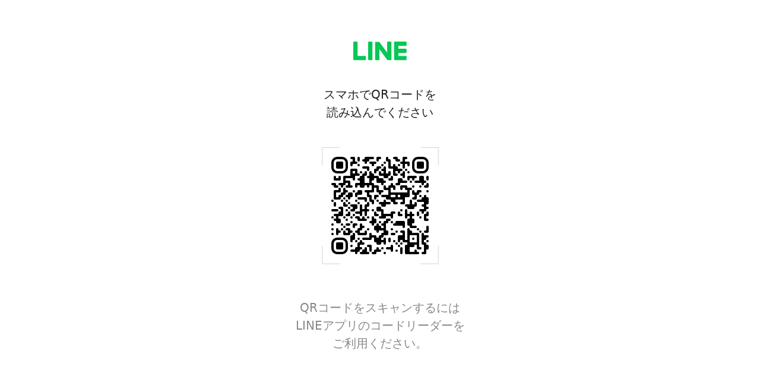

--- FILE ---
content_type: text/html; charset=UTF-8
request_url: https://s.lmes.jp/landing-qr/1657829855-GApo9ng5?uLand=agtaZe
body_size: 2737
content:
<!Doctype html>
<html>
<head>
    <meta name="description" content="スマホでQRコードを 読み込んでください QRコードをスキャンするには LINEアプリのコードリーダーを">
    <script src="https://s.lmes.jp/js/jquery.min.js"></script>
    <script src="https://s.lmes.jp/js/qr_code/qrcode.min.js"></script>
</head>
<body>
    <style>
        /* width */
        ::-webkit-scrollbar {
            width: 2px;
        }

        /* Track */
        ::-webkit-scrollbar-track {
            margin-top: 20px;
            margin-bottom: 20px;
            background: rgba(0, 0, 0, 0);
            border-radius: 20px;
        }

        /* Handle */
        ::-webkit-scrollbar-thumb {
            background: #000000;
            border-radius: 20px;
        }

        /* Handle on hover */
        ::-webkit-scrollbar-thumb:hover {
            background: #000000;
        }

        h1, h2, h3, h4, h5, h6, strong, em, a {
            all: revert;
        }

        pre {
            white-space: pre-wrap;
            word-wrap: break-word;
            overflow-wrap: break-word;
        }

        [v-cloak] {
            display: none;
        }
    </style>
    <div id="qr_landing_v2" class="mt-[30px] flex justify-center" v-cloak>
                    <div class="h-[833px]" v-if="landing?.type_design_qr == 1">
    <div id="logo" class="flex justify-center row-span-1 mt-[40px]">
        <div class="flex justify-center mb-[42px] max-w-[300px] ">
            <img v-if="landing?.setting_logo == 3" class="object-cover" :src="landing?.path_logo" alt="logo" />
            <img v-if="landing?.setting_logo == 1" src="/images/group_3402.png" alt="logo_line">
        </div>
    </div>
    <div class="text-center font-[400] text-[20px] text-[#222222] mb-[42px]">
        スマホでQRコードを<br>
        読み込んでください
    </div>

    <div class="flex justify-center mb-[57px]">
        <div class="p-[10px] bg-cover bg-no-repeat bg-[url(/images/border-qr.png)]">
            <div id="qr-land"></div>
        </div>
    </div>

    <div class="text-center font-[400] text-[20px] text-[#888888]">
        QRコードをスキャンするには <br>
        LINEアプリのコードリーダーを <br>
        ご利用ください。
    </div>
</div>
            <div class="w-[416px] h-[833px] bg-no-repeat bg-[url(/images/group_5109.svg)] bg-cover" v-if="landing?.type_design_qr == 2">
    <div id="logo" class="flex justify-center row-span-1 mt-[126px]">
        <div class="flex justify-center mb-[42px] max-w-[300px] max-h-[150px]">
            <img v-if="landing?.setting_logo == 3" class="object-cover" :src="landing?.path_logo" alt="logo" />
            <img v-if="landing?.setting_logo == 1" src="/images/group_3402.png" alt="logo_line">
        </div>
    </div>
    <div class="text-center font-[400] text-[20px] text-[#222222] mb-[42px]">
        スマホでQRコードを<br>
        読み込んでください
    </div>

    <div class="flex justify-center mb-[57px]">
        <div class="p-[10px] bg-cover bg-no-repeat bg-[url(/images/border-qr.png)]">
            <div id="qr-land"></div>
        </div>
    </div>

    <div class="text-center font-[400] text-[20px] text-[#888888]">
        QRコードをスキャンするには <br>
        LINEアプリのコードリーダーを <br>
        ご利用ください。
    </div>
</div>
            <div class="h-[833px]" v-if="landing?.type_design_qr == 3">
    <div id="logo" class="flex justify-center row-span-1 mt-[40px]">
        <div class="flex justify-center mb-[42px] max-w-[300px] ">
            <img v-if="landing?.setting_logo == 3" class="object-cover" :src="landing?.path_logo" alt="logo" />
            <img v-if="landing?.setting_logo == 1" src="/images/group_3402.png" alt="logo_line">
        </div>
    </div>
    <div class="text-center font-[400] text-[20px] text-[#222222] mb-[42px]">
        スマホでQRコードを<br>
        読み込んでください
    </div>

    <div class="flex justify-center mb-[57px]">
        <div class="p-[10px] bg-cover bg-no-repeat bg-[url(/images/border-qr.png)]">
            <div id="qr-land"></div>
        </div>
    </div>

    <div class="w-[598px] flex items-center" v-if="landing?.text_design_qr">
        <div class="w-full mb-[40px] border border-solid border-[#DDDDDD] bg-[#FFFFFF] rounded-[20px] p-[40px] overflow-x-hidden" style="overflow-wrap: break-word" v-html="landing?.text_design_qr"></div>
    </div>

    <div class="text-center font-[400] text-[20px] text-[#888888]" v-if="!landing?.text_design_qr">
        QRコードをスキャンするには <br>
        LINEアプリのコードリーダーを <br>
        ご利用ください。
    </div>
</div>
            <div class="flex" v-if="landing?.type_design_qr == 4">
    <div class="w-[416px] h-[833px] bg-no-repeat bg-[url(/images/group_5109.svg)] bg-cover">
        <div id="logo" class="flex justify-center row-span-1 mt-[126px]">
            <div class="flex justify-center mb-[42px] max-w-[300px] max-h-[150px]">
                <img v-if="landing?.setting_logo == 3" class="object-cover" :src="landing?.path_logo" alt="logo"/>
                <img v-if="landing?.setting_logo == 1" src="/images/group_3402.png" alt="logo_line">
            </div>
        </div>
        <div class="text-center font-[400] text-[20px] text-[#222222] mb-[42px]">
            スマホでQRコードを<br>
            読み込んでください
        </div>

        <div class="flex justify-center mb-[57px]">
            <div class="p-[10px] bg-cover bg-no-repeat bg-[url(/images/border-qr.png)]">
                <div id="qr-land"></div>
            </div>
        </div>

        <div class="text-center font-[400] text-[20px] text-[#888888]">
            QRコードをスキャンするには <br>
            LINEアプリのコードリーダーを <br>
            ご利用ください。
        </div>
    </div>
    <div class="w-[598px] ml-[121px] flex items-center" v-if="landing?.text_design_qr">
        <div class="w-full border border-solid border-[#DDDDDD] bg-[#FFFFFF] rounded-[20px] p-[40px] max-h-[753px] overflow-y-auto overflow-x-hidden" style="overflow-wrap: break-word" v-html="landing?.text_design_qr">
        </div>
    </div>
</div>            </div>

    <script>
        var landing = {"id":56793,"bot_id":34228,"name":"3973","code":"agtaZe","link_qr_code":"https:\/\/step.lme.jp\/landing-qr\/1657829855-GApo9ng5?uLand=agtaZe","text_send":null,"category_id":80924,"connect_aff":0,"template_id":null,"template_intro_id":null,"template_general_id":null,"scenario_id":null,"tag_id":null,"total_user_click":2,"total_user_friend":1,"created_at":"2023-05-17 21:07:51","updated_at":"2025-07-29 13:02:43","action_type":1,"action_id":null,"postback_type":0,"type_open_url":0,"postback_content":null,"action_with_friend":1,"action_with_qrcode_normal":1,"head_content":null,"body_content":null,"bill_type":null,"position":1,"url_connect_qrcode_outside":null,"path_landing":"\/ext-media\/images\/19083\/34228\/landing\/1684325271WeLFCv_56793.png","interval_action":0,"time_interval_action":null,"count_action_web":0,"user_introduction_action_id":null,"use_user_intro_action_message":1,"intro_page_title":null,"intro_page_content":null,"intro_message":null,"status":1,"google_sheet_id":null,"use_msg_new_friend":1,"use_msg_old_friend":0,"use_msg_unblock":0,"deleted_at":null,"type_display_off":0,"data_display_off":null,"setting_logo":1,"path_logo":null,"type_design_qr":1,"color_qr":null,"text_design_qr":null,"is_on_param":0,"is_on_html":1,"is_on_callback":1,"count_action":0,"use_limit_time":0,"limit_start_time":null,"limit_end_time":null,"use_qr_page_over_time":1,"action_limit_id":null,"use_action_limit":0,"is_use_url_over_time":0,"text_over_time":null,"url_over_time":null,"operator_id":null,"use_limit_end_time":1,"time_qr_off_status":null};
        var device = '';
        var post_code = '';
    </script>
    <script>
        $(document).ready(function () {
            function getOrSetDeviceCookie() {
                let device = getCookieValue('device_scan_landing').trim();
                if (device.length == 0 || device == 'device_scan_landing') {
                    device = generateDeviceId();
                    setCookie('device_scan_landing', device, 365);
                }

                return device;
            }

            function getCookieValue(name) {
                const match = document.cookie.match(new RegExp('(^| )' + name + '=([^;]+)'));
                return match ? match[2] : '';
            }

            function setCookie(name, value, days) {
                const expires = new Date();
                expires.setTime(expires.getTime() + days * 24 * 60 * 60 * 1000);
                document.cookie = `${name}=${value};expires=${expires.toUTCString()};path=/`;
            }

            function generateDeviceId() {
                const randomString = Math.random().toString(36).substring(2, 8); // 6 random characters
                const timestamp = Date.now().toString();
                return `${randomString}${timestamp}`;
            }

            var url = window.location.href;
            var params = url.split("/")[4];
            var checkMobile = /Android|webOS|iPhone|iPad|iPod|BlackBerry|IEMobile|Opera Mini/i.test(navigator.userAgent);
            let deviceId = getOrSetDeviceCookie();
            $.ajax({
                url: `/ajax/v2/landing/${landing.id}/count-scan-qr-code`,
                type: 'POST',
                data: {
                    type: checkMobile && device != 'pc' ? 2 : 1,
                    bot_id: landing.bot_id,
                    device: device,
                    device_id: deviceId,
                    post_code: post_code,
                },
                success: function (res) {
                    if(checkMobile) {
                        $(location).attr('href', 'https://line.me/R/app/' + params + '&deviceId='+ deviceId);
                    }
                }
            })
        })
    </script>
    <script src="/js/form_answer/vue.min.js"></script>
    <script src="/js/tailwindcss.js"></script>
    <script src="/js/qr_code/qr_landing.js"></script>
</body>
</html>


--- FILE ---
content_type: text/javascript
request_url: https://s.lmes.jp/js/qr_code/qr_landing.js
body_size: 398
content:
new Vue({
    el: "#qr_landing_v2",
    data: function() {
        return {
            landing: landing,
        };
    },
    created: function () {
    },
    mounted() {
        this.generateQrCode();
    },
    methods: {
        generateQrCode() {
            var url = window.location.href;
            var url_qrcode = url + '&device=pc';
            $('#qr-land').empty();
            const qrCode = new QRCodeStyling({
                width: 180,
                height: 180,
                data: url_qrcode,
                dotsOptions: {
                    color: this.landing.color_qr || "#000000",
                    type: "rounded"
                },
                cornersSquareOptions: {
                    color: this.landing.color_qr || "#000000",
                    type: "extra-rounded"
                },
                backgroundOptions: {
                    color: "#fff"
                }
            });
            qrCode.append(document.getElementById("qr-land"));
        }
    },
});

--- FILE ---
content_type: text/javascript
request_url: https://s.lmes.jp/js/tailwindcss.js
body_size: 135825
content:
(()=>{var mk=Object.create;var En=Object.defineProperty;var gk=Object.getOwnPropertyDescriptor;var yk=Object.getOwnPropertyNames;var wk=Object.getPrototypeOf,vk=Object.prototype.hasOwnProperty;var Zc=t=>En(t,"__esModule",{value:!0});var ep=t=>{if(typeof require!="undefined")return require(t);throw new Error('Dynamic require of "'+t+'" is not supported')};var A=(t,e)=>()=>(t&&(e=t(t=0)),e);var x=(t,e)=>()=>(e||t((e={exports:{}}).exports,e),e.exports),Ge=(t,e)=>{Zc(t);for(var r in e)En(t,r,{get:e[r],enumerable:!0})},bk=(t,e,r)=>{if(e&&typeof e=="object"||typeof e=="function")for(let i of yk(e))!vk.call(t,i)&&i!=="default"&&En(t,i,{get:()=>e[i],enumerable:!(r=gk(e,i))||r.enumerable});return t},ce=t=>bk(Zc(En(t!=null?mk(wk(t)):{},"default",t&&t.__esModule&&"default"in t?{get:()=>t.default,enumerable:!0}:{value:t,enumerable:!0})),t);var g,u=A(()=>{g={platform:"",env:{},versions:{node:"14.17.6"}}});var xk,me,ft=A(()=>{u();xk=0,me={readFileSync:t=>self[t]||"",statSync:()=>({mtimeMs:xk++}),promises:{readFile:t=>Promise.resolve(self[t]||"")}}});var Da=x((FB,rp)=>{u();"use strict";var tp=class{constructor(e={}){if(!(e.maxSize&&e.maxSize>0))throw new TypeError("`maxSize` must be a number greater than 0");if(typeof e.maxAge=="number"&&e.maxAge===0)throw new TypeError("`maxAge` must be a number greater than 0");this.maxSize=e.maxSize,this.maxAge=e.maxAge||1/0,this.onEviction=e.onEviction,this.cache=new Map,this.oldCache=new Map,this._size=0}_emitEvictions(e){if(typeof this.onEviction=="function")for(let[r,i]of e)this.onEviction(r,i.value)}_deleteIfExpired(e,r){return typeof r.expiry=="number"&&r.expiry<=Date.now()?(typeof this.onEviction=="function"&&this.onEviction(e,r.value),this.delete(e)):!1}_getOrDeleteIfExpired(e,r){if(this._deleteIfExpired(e,r)===!1)return r.value}_getItemValue(e,r){return r.expiry?this._getOrDeleteIfExpired(e,r):r.value}_peek(e,r){let i=r.get(e);return this._getItemValue(e,i)}_set(e,r){this.cache.set(e,r),this._size++,this._size>=this.maxSize&&(this._size=0,this._emitEvictions(this.oldCache),this.oldCache=this.cache,this.cache=new Map)}_moveToRecent(e,r){this.oldCache.delete(e),this._set(e,r)}*_entriesAscending(){for(let e of this.oldCache){let[r,i]=e;this.cache.has(r)||this._deleteIfExpired(r,i)===!1&&(yield e)}for(let e of this.cache){let[r,i]=e;this._deleteIfExpired(r,i)===!1&&(yield e)}}get(e){if(this.cache.has(e)){let r=this.cache.get(e);return this._getItemValue(e,r)}if(this.oldCache.has(e)){let r=this.oldCache.get(e);if(this._deleteIfExpired(e,r)===!1)return this._moveToRecent(e,r),r.value}}set(e,r,{maxAge:i=this.maxAge===1/0?void 0:Date.now()+this.maxAge}={}){this.cache.has(e)?this.cache.set(e,{value:r,maxAge:i}):this._set(e,{value:r,expiry:i})}has(e){return this.cache.has(e)?!this._deleteIfExpired(e,this.cache.get(e)):this.oldCache.has(e)?!this._deleteIfExpired(e,this.oldCache.get(e)):!1}peek(e){if(this.cache.has(e))return this._peek(e,this.cache);if(this.oldCache.has(e))return this._peek(e,this.oldCache)}delete(e){let r=this.cache.delete(e);return r&&this._size--,this.oldCache.delete(e)||r}clear(){this.cache.clear(),this.oldCache.clear(),this._size=0}resize(e){if(!(e&&e>0))throw new TypeError("`maxSize` must be a number greater than 0");let r=[...this._entriesAscending()],i=r.length-e;i<0?(this.cache=new Map(r),this.oldCache=new Map,this._size=r.length):(i>0&&this._emitEvictions(r.slice(0,i)),this.oldCache=new Map(r.slice(i)),this.cache=new Map,this._size=0),this.maxSize=e}*keys(){for(let[e]of this)yield e}*values(){for(let[,e]of this)yield e}*[Symbol.iterator](){for(let e of this.cache){let[r,i]=e;this._deleteIfExpired(r,i)===!1&&(yield[r,i.value])}for(let e of this.oldCache){let[r,i]=e;this.cache.has(r)||this._deleteIfExpired(r,i)===!1&&(yield[r,i.value])}}*entriesDescending(){let e=[...this.cache];for(let r=e.length-1;r>=0;--r){let i=e[r],[n,s]=i;this._deleteIfExpired(n,s)===!1&&(yield[n,s.value])}e=[...this.oldCache];for(let r=e.length-1;r>=0;--r){let i=e[r],[n,s]=i;this.cache.has(n)||this._deleteIfExpired(n,s)===!1&&(yield[n,s.value])}}*entriesAscending(){for(let[e,r]of this._entriesAscending())yield[e,r.value]}get size(){if(!this._size)return this.oldCache.size;let e=0;for(let r of this.oldCache.keys())this.cache.has(r)||e++;return Math.min(this._size+e,this.maxSize)}};rp.exports=tp});var ip,np=A(()=>{u();ip=t=>t&&t._hash});function An(t){return ip(t,{ignoreUnknown:!0})}var sp=A(()=>{u();np()});function Tt(t){if(t=`${t}`,t==="0")return"0";if(/^[+-]?(\d+|\d*\.\d+)(e[+-]?\d+)?(%|\w+)?$/.test(t))return t.replace(/^[+-]?/,r=>r==="-"?"":"-");let e=["var","calc","min","max","clamp"];for(let r of e)if(t.includes(`${r}(`))return`calc(${t} * -1)`}var Cn=A(()=>{u()});var ap,op=A(()=>{u();ap=["preflight","container","accessibility","pointerEvents","visibility","position","inset","isolation","zIndex","order","gridColumn","gridColumnStart","gridColumnEnd","gridRow","gridRowStart","gridRowEnd","float","clear","margin","boxSizing","lineClamp","display","aspectRatio","size","height","maxHeight","minHeight","width","minWidth","maxWidth","flex","flexShrink","flexGrow","flexBasis","tableLayout","captionSide","borderCollapse","borderSpacing","transformOrigin","translate","rotate","skew","scale","transform","animation","cursor","touchAction","userSelect","resize","scrollSnapType","scrollSnapAlign","scrollSnapStop","scrollMargin","scrollPadding","listStylePosition","listStyleType","listStyleImage","appearance","columns","breakBefore","breakInside","breakAfter","gridAutoColumns","gridAutoFlow","gridAutoRows","gridTemplateColumns","gridTemplateRows","flexDirection","flexWrap","placeContent","placeItems","alignContent","alignItems","justifyContent","justifyItems","gap","space","divideWidth","divideStyle","divideColor","divideOpacity","placeSelf","alignSelf","justifySelf","overflow","overscrollBehavior","scrollBehavior","textOverflow","hyphens","whitespace","textWrap","wordBreak","borderRadius","borderWidth","borderStyle","borderColor","borderOpacity","backgroundColor","backgroundOpacity","backgroundImage","gradientColorStops","boxDecorationBreak","backgroundSize","backgroundAttachment","backgroundClip","backgroundPosition","backgroundRepeat","backgroundOrigin","fill","stroke","strokeWidth","objectFit","objectPosition","padding","textAlign","textIndent","verticalAlign","fontFamily","fontSize","fontWeight","textTransform","fontStyle","fontVariantNumeric","lineHeight","letterSpacing","textColor","textOpacity","textDecoration","textDecorationColor","textDecorationStyle","textDecorationThickness","textUnderlineOffset","fontSmoothing","placeholderColor","placeholderOpacity","caretColor","accentColor","opacity","backgroundBlendMode","mixBlendMode","boxShadow","boxShadowColor","outlineStyle","outlineWidth","outlineOffset","outlineColor","ringWidth","ringColor","ringOpacity","ringOffsetWidth","ringOffsetColor","blur","brightness","contrast","dropShadow","grayscale","hueRotate","invert","saturate","sepia","filter","backdropBlur","backdropBrightness","backdropContrast","backdropGrayscale","backdropHueRotate","backdropInvert","backdropOpacity","backdropSaturate","backdropSepia","backdropFilter","transitionProperty","transitionDelay","transitionDuration","transitionTimingFunction","willChange","contain","content","forcedColorAdjust"]});function lp(t,e){return t===void 0?e:Array.isArray(t)?t:[...new Set(e.filter(i=>t!==!1&&t[i]!==!1).concat(Object.keys(t).filter(i=>t[i]!==!1)))]}var up=A(()=>{u()});var fp={};Ge(fp,{default:()=>He});var He,Pn=A(()=>{u();He=new Proxy({},{get:()=>String})});function Ra(t,e,r){typeof g!="undefined"&&g.env.JEST_WORKER_ID||r&&cp.has(r)||(r&&cp.add(r),console.warn(""),e.forEach(i=>console.warn(t,"-",i)))}function Ba(t){return He.dim(t)}var cp,V,Ye=A(()=>{u();Pn();cp=new Set;V={info(t,e){Ra(He.bold(He.cyan("info")),...Array.isArray(t)?[t]:[e,t])},warn(t,e){["content-problems"].includes(t)||Ra(He.bold(He.yellow("warn")),...Array.isArray(t)?[t]:[e,t])},risk(t,e){Ra(He.bold(He.magenta("risk")),...Array.isArray(t)?[t]:[e,t])}}});var In={};Ge(In,{default:()=>Ma});function Qr({version:t,from:e,to:r}){V.warn(`${e}-color-renamed`,[`As of Tailwind CSS ${t}, \`${e}\` has been renamed to \`${r}\`.`,"Update your configuration file to silence this warning."])}var Ma,Jr=A(()=>{u();Ye();Ma={inherit:"inherit",current:"currentColor",transparent:"transparent",black:"#000",white:"#fff",slate:{50:"#f8fafc",100:"#f1f5f9",200:"#e2e8f0",300:"#cbd5e1",400:"#94a3b8",500:"#64748b",600:"#475569",700:"#334155",800:"#1e293b",900:"#0f172a",950:"#020617"},gray:{50:"#f9fafb",100:"#f3f4f6",200:"#e5e7eb",300:"#d1d5db",400:"#9ca3af",500:"#6b7280",600:"#4b5563",700:"#374151",800:"#1f2937",900:"#111827",950:"#030712"},zinc:{50:"#fafafa",100:"#f4f4f5",200:"#e4e4e7",300:"#d4d4d8",400:"#a1a1aa",500:"#71717a",600:"#52525b",700:"#3f3f46",800:"#27272a",900:"#18181b",950:"#09090b"},neutral:{50:"#fafafa",100:"#f5f5f5",200:"#e5e5e5",300:"#d4d4d4",400:"#a3a3a3",500:"#737373",600:"#525252",700:"#404040",800:"#262626",900:"#171717",950:"#0a0a0a"},stone:{50:"#fafaf9",100:"#f5f5f4",200:"#e7e5e4",300:"#d6d3d1",400:"#a8a29e",500:"#78716c",600:"#57534e",700:"#44403c",800:"#292524",900:"#1c1917",950:"#0c0a09"},red:{50:"#fef2f2",100:"#fee2e2",200:"#fecaca",300:"#fca5a5",400:"#f87171",500:"#ef4444",600:"#dc2626",700:"#b91c1c",800:"#991b1b",900:"#7f1d1d",950:"#450a0a"},orange:{50:"#fff7ed",100:"#ffedd5",200:"#fed7aa",300:"#fdba74",400:"#fb923c",500:"#f97316",600:"#ea580c",700:"#c2410c",800:"#9a3412",900:"#7c2d12",950:"#431407"},amber:{50:"#fffbeb",100:"#fef3c7",200:"#fde68a",300:"#fcd34d",400:"#fbbf24",500:"#f59e0b",600:"#d97706",700:"#b45309",800:"#92400e",900:"#78350f",950:"#451a03"},yellow:{50:"#fefce8",100:"#fef9c3",200:"#fef08a",300:"#fde047",400:"#facc15",500:"#eab308",600:"#ca8a04",700:"#a16207",800:"#854d0e",900:"#713f12",950:"#422006"},lime:{50:"#f7fee7",100:"#ecfccb",200:"#d9f99d",300:"#bef264",400:"#a3e635",500:"#84cc16",600:"#65a30d",700:"#4d7c0f",800:"#3f6212",900:"#365314",950:"#1a2e05"},green:{50:"#f0fdf4",100:"#dcfce7",200:"#bbf7d0",300:"#86efac",400:"#4ade80",500:"#22c55e",600:"#16a34a",700:"#15803d",800:"#166534",900:"#14532d",950:"#052e16"},emerald:{50:"#ecfdf5",100:"#d1fae5",200:"#a7f3d0",300:"#6ee7b7",400:"#34d399",500:"#10b981",600:"#059669",700:"#047857",800:"#065f46",900:"#064e3b",950:"#022c22"},teal:{50:"#f0fdfa",100:"#ccfbf1",200:"#99f6e4",300:"#5eead4",400:"#2dd4bf",500:"#14b8a6",600:"#0d9488",700:"#0f766e",800:"#115e59",900:"#134e4a",950:"#042f2e"},cyan:{50:"#ecfeff",100:"#cffafe",200:"#a5f3fc",300:"#67e8f9",400:"#22d3ee",500:"#06b6d4",600:"#0891b2",700:"#0e7490",800:"#155e75",900:"#164e63",950:"#083344"},sky:{50:"#f0f9ff",100:"#e0f2fe",200:"#bae6fd",300:"#7dd3fc",400:"#38bdf8",500:"#0ea5e9",600:"#0284c7",700:"#0369a1",800:"#075985",900:"#0c4a6e",950:"#082f49"},blue:{50:"#eff6ff",100:"#dbeafe",200:"#bfdbfe",300:"#93c5fd",400:"#60a5fa",500:"#3b82f6",600:"#2563eb",700:"#1d4ed8",800:"#1e40af",900:"#1e3a8a",950:"#172554"},indigo:{50:"#eef2ff",100:"#e0e7ff",200:"#c7d2fe",300:"#a5b4fc",400:"#818cf8",500:"#6366f1",600:"#4f46e5",700:"#4338ca",800:"#3730a3",900:"#312e81",950:"#1e1b4b"},violet:{50:"#f5f3ff",100:"#ede9fe",200:"#ddd6fe",300:"#c4b5fd",400:"#a78bfa",500:"#8b5cf6",600:"#7c3aed",700:"#6d28d9",800:"#5b21b6",900:"#4c1d95",950:"#2e1065"},purple:{50:"#faf5ff",100:"#f3e8ff",200:"#e9d5ff",300:"#d8b4fe",400:"#c084fc",500:"#a855f7",600:"#9333ea",700:"#7e22ce",800:"#6b21a8",900:"#581c87",950:"#3b0764"},fuchsia:{50:"#fdf4ff",100:"#fae8ff",200:"#f5d0fe",300:"#f0abfc",400:"#e879f9",500:"#d946ef",600:"#c026d3",700:"#a21caf",800:"#86198f",900:"#701a75",950:"#4a044e"},pink:{50:"#fdf2f8",100:"#fce7f3",200:"#fbcfe8",300:"#f9a8d4",400:"#f472b6",500:"#ec4899",600:"#db2777",700:"#be185d",800:"#9d174d",900:"#831843",950:"#500724"},rose:{50:"#fff1f2",100:"#ffe4e6",200:"#fecdd3",300:"#fda4af",400:"#fb7185",500:"#f43f5e",600:"#e11d48",700:"#be123c",800:"#9f1239",900:"#881337",950:"#4c0519"},get lightBlue(){return Qr({version:"v2.2",from:"lightBlue",to:"sky"}),this.sky},get warmGray(){return Qr({version:"v3.0",from:"warmGray",to:"stone"}),this.stone},get trueGray(){return Qr({version:"v3.0",from:"trueGray",to:"neutral"}),this.neutral},get coolGray(){return Qr({version:"v3.0",from:"coolGray",to:"gray"}),this.gray},get blueGray(){return Qr({version:"v3.0",from:"blueGray",to:"slate"}),this.slate}}});function La(t,...e){for(let r of e){for(let i in r)t?.hasOwnProperty?.(i)||(t[i]=r[i]);for(let i of Object.getOwnPropertySymbols(r))t?.hasOwnProperty?.(i)||(t[i]=r[i])}return t}var pp=A(()=>{u()});function Ot(t){if(Array.isArray(t))return t;let e=t.split("[").length-1,r=t.split("]").length-1;if(e!==r)throw new Error(`Path is invalid. Has unbalanced brackets: ${t}`);return t.split(/\.(?![^\[]*\])|[\[\]]/g).filter(Boolean)}var qn=A(()=>{u()});function de(t,e){return Dn.future.includes(e)?t.future==="all"||(t?.future?.[e]??dp[e]??!1):Dn.experimental.includes(e)?t.experimental==="all"||(t?.experimental?.[e]??dp[e]??!1):!1}function hp(t){return t.experimental==="all"?Dn.experimental:Object.keys(t?.experimental??{}).filter(e=>Dn.experimental.includes(e)&&t.experimental[e])}function mp(t){if(g.env.JEST_WORKER_ID===void 0&&hp(t).length>0){let e=hp(t).map(r=>He.yellow(r)).join(", ");V.warn("experimental-flags-enabled",[`You have enabled experimental features: ${e}`,"Experimental features in Tailwind CSS are not covered by semver, may introduce breaking changes, and can change at any time."])}}var dp,Dn,ct=A(()=>{u();Pn();Ye();dp={optimizeUniversalDefaults:!1,generalizedModifiers:!0,disableColorOpacityUtilitiesByDefault:!1,relativeContentPathsByDefault:!1},Dn={future:["hoverOnlyWhenSupported","respectDefaultRingColorOpacity","disableColorOpacityUtilitiesByDefault","relativeContentPathsByDefault"],experimental:["optimizeUniversalDefaults","generalizedModifiers"]}});function gp(t){(()=>{if(t.purge||!t.content||!Array.isArray(t.content)&&!(typeof t.content=="object"&&t.content!==null))return!1;if(Array.isArray(t.content))return t.content.every(r=>typeof r=="string"?!0:!(typeof r?.raw!="string"||r?.extension&&typeof r?.extension!="string"));if(typeof t.content=="object"&&t.content!==null){if(Object.keys(t.content).some(r=>!["files","relative","extract","transform"].includes(r)))return!1;if(Array.isArray(t.content.files)){if(!t.content.files.every(r=>typeof r=="string"?!0:!(typeof r?.raw!="string"||r?.extension&&typeof r?.extension!="string")))return!1;if(typeof t.content.extract=="object"){for(let r of Object.values(t.content.extract))if(typeof r!="function")return!1}else if(!(t.content.extract===void 0||typeof t.content.extract=="function"))return!1;if(typeof t.content.transform=="object"){for(let r of Object.values(t.content.transform))if(typeof r!="function")return!1}else if(!(t.content.transform===void 0||typeof t.content.transform=="function"))return!1;if(typeof t.content.relative!="boolean"&&typeof t.content.relative!="undefined")return!1}return!0}return!1})()||V.warn("purge-deprecation",["The `purge`/`content` options have changed in Tailwind CSS v3.0.","Update your configuration file to eliminate this warning.","https://tailwindcss.com/docs/upgrade-guide#configure-content-sources"]),t.safelist=(()=>{let{content:r,purge:i,safelist:n}=t;return Array.isArray(n)?n:Array.isArray(r?.safelist)?r.safelist:Array.isArray(i?.safelist)?i.safelist:Array.isArray(i?.options?.safelist)?i.options.safelist:[]})(),t.blocklist=(()=>{let{blocklist:r}=t;if(Array.isArray(r)){if(r.every(i=>typeof i=="string"))return r;V.warn("blocklist-invalid",["The `blocklist` option must be an array of strings.","https://tailwindcss.com/docs/content-configuration#discarding-classes"])}return[]})(),typeof t.prefix=="function"?(V.warn("prefix-function",["As of Tailwind CSS v3.0, `prefix` cannot be a function.","Update `prefix` in your configuration to be a string to eliminate this warning.","https://tailwindcss.com/docs/upgrade-guide#prefix-cannot-be-a-function"]),t.prefix=""):t.prefix=t.prefix??"",t.content={relative:(()=>{let{content:r}=t;return r?.relative?r.relative:de(t,"relativeContentPathsByDefault")})(),files:(()=>{let{content:r,purge:i}=t;return Array.isArray(i)?i:Array.isArray(i?.content)?i.content:Array.isArray(r)?r:Array.isArray(r?.content)?r.content:Array.isArray(r?.files)?r.files:[]})(),extract:(()=>{let r=(()=>t.purge?.extract?t.purge.extract:t.content?.extract?t.content.extract:t.purge?.extract?.DEFAULT?t.purge.extract.DEFAULT:t.content?.extract?.DEFAULT?t.content.extract.DEFAULT:t.purge?.options?.extractors?t.purge.options.extractors:t.content?.options?.extractors?t.content.options.extractors:{})(),i={},n=(()=>{if(t.purge?.options?.defaultExtractor)return t.purge.options.defaultExtractor;if(t.content?.options?.defaultExtractor)return t.content.options.defaultExtractor})();if(n!==void 0&&(i.DEFAULT=n),typeof r=="function")i.DEFAULT=r;else if(Array.isArray(r))for(let{extensions:s,extractor:a}of r??[])for(let o of s)i[o]=a;else typeof r=="object"&&r!==null&&Object.assign(i,r);return i})(),transform:(()=>{let r=(()=>t.purge?.transform?t.purge.transform:t.content?.transform?t.content.transform:t.purge?.transform?.DEFAULT?t.purge.transform.DEFAULT:t.content?.transform?.DEFAULT?t.content.transform.DEFAULT:{})(),i={};return typeof r=="function"&&(i.DEFAULT=r),typeof r=="object"&&r!==null&&Object.assign(i,r),i})()};for(let r of t.content.files)if(typeof r=="string"&&/{([^,]*?)}/g.test(r)){V.warn("invalid-glob-braces",[`The glob pattern ${Ba(r)} in your Tailwind CSS configuration is invalid.`,`Update it to ${Ba(r.replace(/{([^,]*?)}/g,"$1"))} to silence this warning.`]);break}return t}var yp=A(()=>{u();ct();Ye()});function we(t){if(Object.prototype.toString.call(t)!=="[object Object]")return!1;let e=Object.getPrototypeOf(t);return e===null||Object.getPrototypeOf(e)===null}var ar=A(()=>{u()});function Et(t){return Array.isArray(t)?t.map(e=>Et(e)):typeof t=="object"&&t!==null?Object.fromEntries(Object.entries(t).map(([e,r])=>[e,Et(r)])):t}var Rn=A(()=>{u()});function Wt(t){return t.replace(/\\,/g,"\\2c ")}var Bn=A(()=>{u()});var Fa,wp=A(()=>{u();Fa={aliceblue:[240,248,255],antiquewhite:[250,235,215],aqua:[0,255,255],aquamarine:[127,255,212],azure:[240,255,255],beige:[245,245,220],bisque:[255,228,196],black:[0,0,0],blanchedalmond:[255,235,205],blue:[0,0,255],blueviolet:[138,43,226],brown:[165,42,42],burlywood:[222,184,135],cadetblue:[95,158,160],chartreuse:[127,255,0],chocolate:[210,105,30],coral:[255,127,80],cornflowerblue:[100,149,237],cornsilk:[255,248,220],crimson:[220,20,60],cyan:[0,255,255],darkblue:[0,0,139],darkcyan:[0,139,139],darkgoldenrod:[184,134,11],darkgray:[169,169,169],darkgreen:[0,100,0],darkgrey:[169,169,169],darkkhaki:[189,183,107],darkmagenta:[139,0,139],darkolivegreen:[85,107,47],darkorange:[255,140,0],darkorchid:[153,50,204],darkred:[139,0,0],darksalmon:[233,150,122],darkseagreen:[143,188,143],darkslateblue:[72,61,139],darkslategray:[47,79,79],darkslategrey:[47,79,79],darkturquoise:[0,206,209],darkviolet:[148,0,211],deeppink:[255,20,147],deepskyblue:[0,191,255],dimgray:[105,105,105],dimgrey:[105,105,105],dodgerblue:[30,144,255],firebrick:[178,34,34],floralwhite:[255,250,240],forestgreen:[34,139,34],fuchsia:[255,0,255],gainsboro:[220,220,220],ghostwhite:[248,248,255],gold:[255,215,0],goldenrod:[218,165,32],gray:[128,128,128],green:[0,128,0],greenyellow:[173,255,47],grey:[128,128,128],honeydew:[240,255,240],hotpink:[255,105,180],indianred:[205,92,92],indigo:[75,0,130],ivory:[255,255,240],khaki:[240,230,140],lavender:[230,230,250],lavenderblush:[255,240,245],lawngreen:[124,252,0],lemonchiffon:[255,250,205],lightblue:[173,216,230],lightcoral:[240,128,128],lightcyan:[224,255,255],lightgoldenrodyellow:[250,250,210],lightgray:[211,211,211],lightgreen:[144,238,144],lightgrey:[211,211,211],lightpink:[255,182,193],lightsalmon:[255,160,122],lightseagreen:[32,178,170],lightskyblue:[135,206,250],lightslategray:[119,136,153],lightslategrey:[119,136,153],lightsteelblue:[176,196,222],lightyellow:[255,255,224],lime:[0,255,0],limegreen:[50,205,50],linen:[250,240,230],magenta:[255,0,255],maroon:[128,0,0],mediumaquamarine:[102,205,170],mediumblue:[0,0,205],mediumorchid:[186,85,211],mediumpurple:[147,112,219],mediumseagreen:[60,179,113],mediumslateblue:[123,104,238],mediumspringgreen:[0,250,154],mediumturquoise:[72,209,204],mediumvioletred:[199,21,133],midnightblue:[25,25,112],mintcream:[245,255,250],mistyrose:[255,228,225],moccasin:[255,228,181],navajowhite:[255,222,173],navy:[0,0,128],oldlace:[253,245,230],olive:[128,128,0],olivedrab:[107,142,35],orange:[255,165,0],orangered:[255,69,0],orchid:[218,112,214],palegoldenrod:[238,232,170],palegreen:[152,251,152],paleturquoise:[175,238,238],palevioletred:[219,112,147],papayawhip:[255,239,213],peachpuff:[255,218,185],peru:[205,133,63],pink:[255,192,203],plum:[221,160,221],powderblue:[176,224,230],purple:[128,0,128],rebeccapurple:[102,51,153],red:[255,0,0],rosybrown:[188,143,143],royalblue:[65,105,225],saddlebrown:[139,69,19],salmon:[250,128,114],sandybrown:[244,164,96],seagreen:[46,139,87],seashell:[255,245,238],sienna:[160,82,45],silver:[192,192,192],skyblue:[135,206,235],slateblue:[106,90,205],slategray:[112,128,144],slategrey:[112,128,144],snow:[255,250,250],springgreen:[0,255,127],steelblue:[70,130,180],tan:[210,180,140],teal:[0,128,128],thistle:[216,191,216],tomato:[255,99,71],turquoise:[64,224,208],violet:[238,130,238],wheat:[245,222,179],white:[255,255,255],whitesmoke:[245,245,245],yellow:[255,255,0],yellowgreen:[154,205,50]}});function Kr(t,{loose:e=!1}={}){if(typeof t!="string")return null;if(t=t.trim(),t==="transparent")return{mode:"rgb",color:["0","0","0"],alpha:"0"};if(t in Fa)return{mode:"rgb",color:Fa[t].map(s=>s.toString())};let r=t.replace(Sk,(s,a,o,l,f)=>["#",a,a,o,o,l,l,f?f+f:""].join("")).match(kk);if(r!==null)return{mode:"rgb",color:[parseInt(r[1],16),parseInt(r[2],16),parseInt(r[3],16)].map(s=>s.toString()),alpha:r[4]?(parseInt(r[4],16)/255).toString():void 0};let i=t.match(_k)??t.match(Tk);if(i===null)return null;let n=[i[2],i[3],i[4]].filter(Boolean).map(s=>s.toString());return n.length===2&&n[0].startsWith("var(")?{mode:i[1],color:[n[0]],alpha:n[1]}:!e&&n.length!==3||n.length<3&&!n.some(s=>/^var\(.*?\)$/.test(s))?null:{mode:i[1],color:n,alpha:i[5]?.toString?.()}}function Na({mode:t,color:e,alpha:r}){let i=r!==void 0;return t==="rgba"||t==="hsla"?`${t}(${e.join(", ")}${i?`, ${r}`:""})`:`${t}(${e.join(" ")}${i?` / ${r}`:""})`}var kk,Sk,At,Mn,vp,Ct,_k,Tk,za=A(()=>{u();wp();kk=/^#([a-f\d]{2})([a-f\d]{2})([a-f\d]{2})([a-f\d]{2})?$/i,Sk=/^#([a-f\d])([a-f\d])([a-f\d])([a-f\d])?$/i,At=/(?:\d+|\d*\.\d+)%?/,Mn=/(?:\s*,\s*|\s+)/,vp=/\s*[,/]\s*/,Ct=/var\(--(?:[^ )]*?)(?:,(?:[^ )]*?|var\(--[^ )]*?\)))?\)/,_k=new RegExp(`^(rgba?)\\(\\s*(${At.source}|${Ct.source})(?:${Mn.source}(${At.source}|${Ct.source}))?(?:${Mn.source}(${At.source}|${Ct.source}))?(?:${vp.source}(${At.source}|${Ct.source}))?\\s*\\)$`),Tk=new RegExp(`^(hsla?)\\(\\s*((?:${At.source})(?:deg|rad|grad|turn)?|${Ct.source})(?:${Mn.source}(${At.source}|${Ct.source}))?(?:${Mn.source}(${At.source}|${Ct.source}))?(?:${vp.source}(${At.source}|${Ct.source}))?\\s*\\)$`)});function Ze(t,e,r){if(typeof t=="function")return t({opacityValue:e});let i=Kr(t,{loose:!0});return i===null?r:Na({...i,alpha:e})}function ke({color:t,property:e,variable:r}){let i=[].concat(e);if(typeof t=="function")return{[r]:"1",...Object.fromEntries(i.map(s=>[s,t({opacityVariable:r,opacityValue:`var(${r})`})]))};let n=Kr(t);return n===null?Object.fromEntries(i.map(s=>[s,t])):n.alpha!==void 0?Object.fromEntries(i.map(s=>[s,t])):{[r]:"1",...Object.fromEntries(i.map(s=>[s,Na({...n,alpha:`var(${r})`})]))}}var Xr=A(()=>{u();za()});function Se(t,e){let r=[],i=[],n=0,s=!1;for(let a=0;a<t.length;a++){let o=t[a];r.length===0&&o===e[0]&&!s&&(e.length===1||t.slice(a,a+e.length)===e)&&(i.push(t.slice(n,a)),n=a+e.length),s?s=!1:o==="\\"&&(s=!0),o==="("||o==="["||o==="{"?r.push(o):(o===")"&&r[r.length-1]==="("||o==="]"&&r[r.length-1]==="["||o==="}"&&r[r.length-1]==="{")&&r.pop()}return i.push(t.slice(n)),i}var or=A(()=>{u()});function Ln(t){return Se(t,",").map(r=>{let i=r.trim(),n={raw:i},s=i.split(Ek),a=new Set;for(let o of s)bp.lastIndex=0,!a.has("KEYWORD")&&Ok.has(o)?(n.keyword=o,a.add("KEYWORD")):bp.test(o)?a.has("X")?a.has("Y")?a.has("BLUR")?a.has("SPREAD")||(n.spread=o,a.add("SPREAD")):(n.blur=o,a.add("BLUR")):(n.y=o,a.add("Y")):(n.x=o,a.add("X")):n.color?(n.unknown||(n.unknown=[]),n.unknown.push(o)):n.color=o;return n.valid=n.x!==void 0&&n.y!==void 0,n})}function xp(t){return t.map(e=>e.valid?[e.keyword,e.x,e.y,e.blur,e.spread,e.color].filter(Boolean).join(" "):e.raw).join(", ")}var Ok,Ek,bp,$a=A(()=>{u();or();Ok=new Set(["inset","inherit","initial","revert","unset"]),Ek=/\ +(?![^(]*\))/g,bp=/^-?(\d+|\.\d+)(.*?)$/g});function ja(t){return Ak.some(e=>new RegExp(`^${e}\\(.*\\)`).test(t))}function W(t,e=null,r=!0){let i=e&&Ck.has(e.property);return t.startsWith("--")&&!i?`var(${t})`:t.includes("url(")?t.split(/(url\(.*?\))/g).filter(Boolean).map(n=>/^url\(.*?\)$/.test(n)?n:W(n,e,!1)).join(""):(t=t.replace(/([^\\])_+/g,(n,s)=>s+" ".repeat(n.length-1)).replace(/^_/g," ").replace(/\\_/g,"_"),r&&(t=t.trim()),t=Pk(t),t)}function Pk(t){let e=["theme"],r=["min-content","max-content","fit-content","safe-area-inset-top","safe-area-inset-right","safe-area-inset-bottom","safe-area-inset-left","titlebar-area-x","titlebar-area-y","titlebar-area-width","titlebar-area-height","keyboard-inset-top","keyboard-inset-right","keyboard-inset-bottom","keyboard-inset-left","keyboard-inset-width","keyboard-inset-height","radial-gradient","linear-gradient","conic-gradient","repeating-radial-gradient","repeating-linear-gradient","repeating-conic-gradient"];return t.replace(/(calc|min|max|clamp)\(.+\)/g,i=>{let n="";function s(){let a=n.trimEnd();return a[a.length-1]}for(let a=0;a<i.length;a++){let o=function(c){return c.split("").every((p,d)=>i[a+d]===p)},l=function(c){let p=1/0;for(let m of c){let b=i.indexOf(m,a);b!==-1&&b<p&&(p=b)}let d=i.slice(a,p);return a+=d.length-1,d},f=i[a];if(o("var"))n+=l([")",","]);else if(r.some(c=>o(c))){let c=r.find(p=>o(p));n+=c,a+=c.length-1}else e.some(c=>o(c))?n+=l([")"]):o("[")?n+=l(["]"]):["+","-","*","/"].includes(f)&&!["(","+","-","*","/",","].includes(s())?n+=` ${f} `:n+=f}return n.replace(/\s+/g," ")})}function Ua(t){return t.startsWith("url(")}function Va(t){return!isNaN(Number(t))||ja(t)}function Zr(t){return t.endsWith("%")&&Va(t.slice(0,-1))||ja(t)}function ei(t){return t==="0"||new RegExp(`^[+-]?[0-9]*.?[0-9]+(?:[eE][+-]?[0-9]+)?${qk}$`).test(t)||ja(t)}function kp(t){return Dk.has(t)}function Sp(t){let e=Ln(W(t));for(let r of e)if(!r.valid)return!1;return!0}function _p(t){let e=0;return Se(t,"_").every(i=>(i=W(i),i.startsWith("var(")?!0:Kr(i,{loose:!0})!==null?(e++,!0):!1))?e>0:!1}function Tp(t){let e=0;return Se(t,",").every(i=>(i=W(i),i.startsWith("var(")?!0:Ua(i)||Bk(i)||["element(","image(","cross-fade(","image-set("].some(n=>i.startsWith(n))?(e++,!0):!1))?e>0:!1}function Bk(t){t=W(t);for(let e of Rk)if(t.startsWith(`${e}(`))return!0;return!1}function Op(t){let e=0;return Se(t,"_").every(i=>(i=W(i),i.startsWith("var(")?!0:Mk.has(i)||ei(i)||Zr(i)?(e++,!0):!1))?e>0:!1}function Ep(t){let e=0;return Se(t,",").every(i=>(i=W(i),i.startsWith("var(")?!0:i.includes(" ")&&!/(['"])([^"']+)\1/g.test(i)||/^\d/g.test(i)?!1:(e++,!0)))?e>0:!1}function Ap(t){return Lk.has(t)}function Cp(t){return Fk.has(t)}function Pp(t){return Nk.has(t)}var Ak,Ck,Ik,qk,Dk,Rk,Mk,Lk,Fk,Nk,ti=A(()=>{u();za();$a();or();Ak=["min","max","clamp","calc"];Ck=new Set(["scroll-timeline-name","timeline-scope","view-timeline-name","font-palette","scroll-timeline","animation-timeline","view-timeline"]);Ik=["cm","mm","Q","in","pc","pt","px","em","ex","ch","rem","lh","rlh","vw","vh","vmin","vmax","vb","vi","svw","svh","lvw","lvh","dvw","dvh","cqw","cqh","cqi","cqb","cqmin","cqmax"],qk=`(?:${Ik.join("|")})`;Dk=new Set(["thin","medium","thick"]);Rk=new Set(["conic-gradient","linear-gradient","radial-gradient","repeating-conic-gradient","repeating-linear-gradient","repeating-radial-gradient"]);Mk=new Set(["center","top","right","bottom","left"]);Lk=new Set(["serif","sans-serif","monospace","cursive","fantasy","system-ui","ui-serif","ui-sans-serif","ui-monospace","ui-rounded","math","emoji","fangsong"]);Fk=new Set(["xx-small","x-small","small","medium","large","x-large","xx-large","xxx-large"]);Nk=new Set(["larger","smaller"])});function Ip(t){let e=["cover","contain"];return Se(t,",").every(r=>{let i=Se(r,"_").filter(Boolean);return i.length===1&&e.includes(i[0])?!0:i.length!==1&&i.length!==2?!1:i.every(n=>ei(n)||Zr(n)||n==="auto")})}var qp=A(()=>{u();ti();or()});function Dp(t,e){t.walkClasses(r=>{r.value=e(r.value),r.raws&&r.raws.value&&(r.raws.value=Wt(r.raws.value))})}function Rp(t,e){if(!Pt(t))return;let r=t.slice(1,-1);if(!!e(r))return W(r)}function zk(t,e={},r){let i=e[t];if(i!==void 0)return Tt(i);if(Pt(t)){let n=Rp(t,r);return n===void 0?void 0:Tt(n)}}function Fn(t,e={},{validate:r=()=>!0}={}){let i=e.values?.[t];return i!==void 0?i:e.supportsNegativeValues&&t.startsWith("-")?zk(t.slice(1),e.values,r):Rp(t,r)}function Pt(t){return t.startsWith("[")&&t.endsWith("]")}function Bp(t){let e=t.lastIndexOf("/"),r=t.lastIndexOf("[",e),i=t.indexOf("]",e);return t[e-1]==="]"||t[e+1]==="["||r!==-1&&i!==-1&&r<e&&e<i&&(e=t.lastIndexOf("/",r)),e===-1||e===t.length-1?[t,void 0]:Pt(t)&&!t.includes("]/[")?[t,void 0]:[t.slice(0,e),t.slice(e+1)]}function lr(t){if(typeof t=="string"&&t.includes("<alpha-value>")){let e=t;return({opacityValue:r=1})=>e.replace("<alpha-value>",r)}return t}function Mp(t){return W(t.slice(1,-1))}function $k(t,e={},{tailwindConfig:r={}}={}){if(e.values?.[t]!==void 0)return lr(e.values?.[t]);let[i,n]=Bp(t);if(n!==void 0){let s=e.values?.[i]??(Pt(i)?i.slice(1,-1):void 0);return s===void 0?void 0:(s=lr(s),Pt(n)?Ze(s,Mp(n)):r.theme?.opacity?.[n]===void 0?void 0:Ze(s,r.theme.opacity[n]))}return Fn(t,e,{validate:_p})}function jk(t,e={}){return e.values?.[t]}function qe(t){return(e,r)=>Fn(e,r,{validate:t})}function Uk(t,e){let r=t.indexOf(e);return r===-1?[void 0,t]:[t.slice(0,r),t.slice(r+1)]}function Ga(t,e,r,i){if(r.values&&e in r.values)for(let{type:s}of t??[]){let a=Wa[s](e,r,{tailwindConfig:i});if(a!==void 0)return[a,s,null]}if(Pt(e)){let s=e.slice(1,-1),[a,o]=Uk(s,":");if(!/^[\w-_]+$/g.test(a))o=s;else if(a!==void 0&&!Lp.includes(a))return[];if(o.length>0&&Lp.includes(a))return[Fn(`[${o}]`,r),a,null]}let n=Ha(t,e,r,i);for(let s of n)return s;return[]}function*Ha(t,e,r,i){let n=de(i,"generalizedModifiers"),[s,a]=Bp(e);if(n&&r.modifiers!=null&&(r.modifiers==="any"||typeof r.modifiers=="object"&&(a&&Pt(a)||a in r.modifiers))||(s=e,a=void 0),a!==void 0&&s===""&&(s="DEFAULT"),a!==void 0&&typeof r.modifiers=="object"){let l=r.modifiers?.[a]??null;l!==null?a=l:Pt(a)&&(a=Mp(a))}for(let{type:l}of t??[]){let f=Wa[l](s,r,{tailwindConfig:i});f!==void 0&&(yield[f,l,a??null])}}var Wa,Lp,ri=A(()=>{u();Bn();Xr();ti();Cn();qp();ct();Wa={any:Fn,color:$k,url:qe(Ua),image:qe(Tp),length:qe(ei),percentage:qe(Zr),position:qe(Op),lookup:jk,"generic-name":qe(Ap),"family-name":qe(Ep),number:qe(Va),"line-width":qe(kp),"absolute-size":qe(Cp),"relative-size":qe(Pp),shadow:qe(Sp),size:qe(Ip)},Lp=Object.keys(Wa)});function G(t){return typeof t=="function"?t({}):t}var Ya=A(()=>{u()});function ur(t){return typeof t=="function"}function ii(t,...e){let r=e.pop();for(let i of e)for(let n in i){let s=r(t[n],i[n]);s===void 0?we(t[n])&&we(i[n])?t[n]=ii({},t[n],i[n],r):t[n]=i[n]:t[n]=s}return t}function Vk(t,...e){return ur(t)?t(...e):t}function Wk(t){return t.reduce((e,{extend:r})=>ii(e,r,(i,n)=>i===void 0?[n]:Array.isArray(i)?[n,...i]:[n,i]),{})}function Gk(t){return{...t.reduce((e,r)=>La(e,r),{}),extend:Wk(t)}}function Fp(t,e){if(Array.isArray(t)&&we(t[0]))return t.concat(e);if(Array.isArray(e)&&we(e[0])&&we(t))return[t,...e];if(Array.isArray(e))return e}function Hk({extend:t,...e}){return ii(e,t,(r,i)=>!ur(r)&&!i.some(ur)?ii({},r,...i,Fp):(n,s)=>ii({},...[r,...i].map(a=>Vk(a,n,s)),Fp))}function*Yk(t){let e=Ot(t);if(e.length===0||(yield e,Array.isArray(t)))return;let r=/^(.*?)\s*\/\s*([^/]+)$/,i=t.match(r);if(i!==null){let[,n,s]=i,a=Ot(n);a.alpha=s,yield a}}function Qk(t){let e=(r,i)=>{for(let n of Yk(r)){let s=0,a=t;for(;a!=null&&s<n.length;)a=a[n[s++]],a=ur(a)&&(n.alpha===void 0||s<=n.length-1)?a(e,Qa):a;if(a!==void 0){if(n.alpha!==void 0){let o=lr(a);return Ze(o,n.alpha,G(o))}return we(a)?Et(a):a}}return i};return Object.assign(e,{theme:e,...Qa}),Object.keys(t).reduce((r,i)=>(r[i]=ur(t[i])?t[i](e,Qa):t[i],r),{})}function Np(t){let e=[];return t.forEach(r=>{e=[...e,r];let i=r?.plugins??[];i.length!==0&&i.forEach(n=>{n.__isOptionsFunction&&(n=n()),e=[...e,...Np([n?.config??{}])]})}),e}function Jk(t){return[...t].reduceRight((r,i)=>ur(i)?i({corePlugins:r}):lp(i,r),ap)}function Kk(t){return[...t].reduceRight((r,i)=>[...r,...i],[])}function Ja(t){let e=[...Np(t),{prefix:"",important:!1,separator:":"}];return gp(La({theme:Qk(Hk(Gk(e.map(r=>r?.theme??{})))),corePlugins:Jk(e.map(r=>r.corePlugins)),plugins:Kk(t.map(r=>r?.plugins??[]))},...e))}var Qa,zp=A(()=>{u();Cn();op();up();Jr();pp();qn();yp();ar();Rn();ri();Xr();Ya();Qa={colors:Ma,negative(t){return Object.keys(t).filter(e=>t[e]!=="0").reduce((e,r)=>{let i=Tt(t[r]);return i!==void 0&&(e[`-${r}`]=i),e},{})},breakpoints(t){return Object.keys(t).filter(e=>typeof t[e]=="string").reduce((e,r)=>({...e,[`screen-${r}`]:t[r]}),{})}}});var Nn=x(($M,$p)=>{u();$p.exports={content:[],presets:[],darkMode:"media",theme:{accentColor:({theme:t})=>({...t("colors"),auto:"auto"}),animation:{none:"none",spin:"spin 1s linear infinite",ping:"ping 1s cubic-bezier(0, 0, 0.2, 1) infinite",pulse:"pulse 2s cubic-bezier(0.4, 0, 0.6, 1) infinite",bounce:"bounce 1s infinite"},aria:{busy:'busy="true"',checked:'checked="true"',disabled:'disabled="true"',expanded:'expanded="true"',hidden:'hidden="true"',pressed:'pressed="true"',readonly:'readonly="true"',required:'required="true"',selected:'selected="true"'},aspectRatio:{auto:"auto",square:"1 / 1",video:"16 / 9"},backdropBlur:({theme:t})=>t("blur"),backdropBrightness:({theme:t})=>t("brightness"),backdropContrast:({theme:t})=>t("contrast"),backdropGrayscale:({theme:t})=>t("grayscale"),backdropHueRotate:({theme:t})=>t("hueRotate"),backdropInvert:({theme:t})=>t("invert"),backdropOpacity:({theme:t})=>t("opacity"),backdropSaturate:({theme:t})=>t("saturate"),backdropSepia:({theme:t})=>t("sepia"),backgroundColor:({theme:t})=>t("colors"),backgroundImage:{none:"none","gradient-to-t":"linear-gradient(to top, var(--tw-gradient-stops))","gradient-to-tr":"linear-gradient(to top right, var(--tw-gradient-stops))","gradient-to-r":"linear-gradient(to right, var(--tw-gradient-stops))","gradient-to-br":"linear-gradient(to bottom right, var(--tw-gradient-stops))","gradient-to-b":"linear-gradient(to bottom, var(--tw-gradient-stops))","gradient-to-bl":"linear-gradient(to bottom left, var(--tw-gradient-stops))","gradient-to-l":"linear-gradient(to left, var(--tw-gradient-stops))","gradient-to-tl":"linear-gradient(to top left, var(--tw-gradient-stops))"},backgroundOpacity:({theme:t})=>t("opacity"),backgroundPosition:{bottom:"bottom",center:"center",left:"left","left-bottom":"left bottom","left-top":"left top",right:"right","right-bottom":"right bottom","right-top":"right top",top:"top"},backgroundSize:{auto:"auto",cover:"cover",contain:"contain"},blur:{0:"0",none:"0",sm:"4px",DEFAULT:"8px",md:"12px",lg:"16px",xl:"24px","2xl":"40px","3xl":"64px"},borderColor:({theme:t})=>({...t("colors"),DEFAULT:t("colors.gray.200","currentColor")}),borderOpacity:({theme:t})=>t("opacity"),borderRadius:{none:"0px",sm:"0.125rem",DEFAULT:"0.25rem",md:"0.375rem",lg:"0.5rem",xl:"0.75rem","2xl":"1rem","3xl":"1.5rem",full:"9999px"},borderSpacing:({theme:t})=>({...t("spacing")}),borderWidth:{DEFAULT:"1px",0:"0px",2:"2px",4:"4px",8:"8px"},boxShadow:{sm:"0 1px 2px 0 rgb(0 0 0 / 0.05)",DEFAULT:"0 1px 3px 0 rgb(0 0 0 / 0.1), 0 1px 2px -1px rgb(0 0 0 / 0.1)",md:"0 4px 6px -1px rgb(0 0 0 / 0.1), 0 2px 4px -2px rgb(0 0 0 / 0.1)",lg:"0 10px 15px -3px rgb(0 0 0 / 0.1), 0 4px 6px -4px rgb(0 0 0 / 0.1)",xl:"0 20px 25px -5px rgb(0 0 0 / 0.1), 0 8px 10px -6px rgb(0 0 0 / 0.1)","2xl":"0 25px 50px -12px rgb(0 0 0 / 0.25)",inner:"inset 0 2px 4px 0 rgb(0 0 0 / 0.05)",none:"none"},boxShadowColor:({theme:t})=>t("colors"),brightness:{0:"0",50:".5",75:".75",90:".9",95:".95",100:"1",105:"1.05",110:"1.1",125:"1.25",150:"1.5",200:"2"},caretColor:({theme:t})=>t("colors"),colors:({colors:t})=>({inherit:t.inherit,current:t.current,transparent:t.transparent,black:t.black,white:t.white,slate:t.slate,gray:t.gray,zinc:t.zinc,neutral:t.neutral,stone:t.stone,red:t.red,orange:t.orange,amber:t.amber,yellow:t.yellow,lime:t.lime,green:t.green,emerald:t.emerald,teal:t.teal,cyan:t.cyan,sky:t.sky,blue:t.blue,indigo:t.indigo,violet:t.violet,purple:t.purple,fuchsia:t.fuchsia,pink:t.pink,rose:t.rose}),columns:{auto:"auto",1:"1",2:"2",3:"3",4:"4",5:"5",6:"6",7:"7",8:"8",9:"9",10:"10",11:"11",12:"12","3xs":"16rem","2xs":"18rem",xs:"20rem",sm:"24rem",md:"28rem",lg:"32rem",xl:"36rem","2xl":"42rem","3xl":"48rem","4xl":"56rem","5xl":"64rem","6xl":"72rem","7xl":"80rem"},container:{},content:{none:"none"},contrast:{0:"0",50:".5",75:".75",100:"1",125:"1.25",150:"1.5",200:"2"},cursor:{auto:"auto",default:"default",pointer:"pointer",wait:"wait",text:"text",move:"move",help:"help","not-allowed":"not-allowed",none:"none","context-menu":"context-menu",progress:"progress",cell:"cell",crosshair:"crosshair","vertical-text":"vertical-text",alias:"alias",copy:"copy","no-drop":"no-drop",grab:"grab",grabbing:"grabbing","all-scroll":"all-scroll","col-resize":"col-resize","row-resize":"row-resize","n-resize":"n-resize","e-resize":"e-resize","s-resize":"s-resize","w-resize":"w-resize","ne-resize":"ne-resize","nw-resize":"nw-resize","se-resize":"se-resize","sw-resize":"sw-resize","ew-resize":"ew-resize","ns-resize":"ns-resize","nesw-resize":"nesw-resize","nwse-resize":"nwse-resize","zoom-in":"zoom-in","zoom-out":"zoom-out"},divideColor:({theme:t})=>t("borderColor"),divideOpacity:({theme:t})=>t("borderOpacity"),divideWidth:({theme:t})=>t("borderWidth"),dropShadow:{sm:"0 1px 1px rgb(0 0 0 / 0.05)",DEFAULT:["0 1px 2px rgb(0 0 0 / 0.1)","0 1px 1px rgb(0 0 0 / 0.06)"],md:["0 4px 3px rgb(0 0 0 / 0.07)","0 2px 2px rgb(0 0 0 / 0.06)"],lg:["0 10px 8px rgb(0 0 0 / 0.04)","0 4px 3px rgb(0 0 0 / 0.1)"],xl:["0 20px 13px rgb(0 0 0 / 0.03)","0 8px 5px rgb(0 0 0 / 0.08)"],"2xl":"0 25px 25px rgb(0 0 0 / 0.15)",none:"0 0 #0000"},fill:({theme:t})=>({none:"none",...t("colors")}),flex:{1:"1 1 0%",auto:"1 1 auto",initial:"0 1 auto",none:"none"},flexBasis:({theme:t})=>({auto:"auto",...t("spacing"),"1/2":"50%","1/3":"33.333333%","2/3":"66.666667%","1/4":"25%","2/4":"50%","3/4":"75%","1/5":"20%","2/5":"40%","3/5":"60%","4/5":"80%","1/6":"16.666667%","2/6":"33.333333%","3/6":"50%","4/6":"66.666667%","5/6":"83.333333%","1/12":"8.333333%","2/12":"16.666667%","3/12":"25%","4/12":"33.333333%","5/12":"41.666667%","6/12":"50%","7/12":"58.333333%","8/12":"66.666667%","9/12":"75%","10/12":"83.333333%","11/12":"91.666667%",full:"100%"}),flexGrow:{0:"0",DEFAULT:"1"},flexShrink:{0:"0",DEFAULT:"1"},fontFamily:{sans:["ui-sans-serif","system-ui","sans-serif",'"Apple Color Emoji"','"Segoe UI Emoji"','"Segoe UI Symbol"','"Noto Color Emoji"'],serif:["ui-serif","Georgia","Cambria",'"Times New Roman"',"Times","serif"],mono:["ui-monospace","SFMono-Regular","Menlo","Monaco","Consolas",'"Liberation Mono"','"Courier New"',"monospace"]},fontSize:{xs:["0.75rem",{lineHeight:"1rem"}],sm:["0.875rem",{lineHeight:"1.25rem"}],base:["1rem",{lineHeight:"1.5rem"}],lg:["1.125rem",{lineHeight:"1.75rem"}],xl:["1.25rem",{lineHeight:"1.75rem"}],"2xl":["1.5rem",{lineHeight:"2rem"}],"3xl":["1.875rem",{lineHeight:"2.25rem"}],"4xl":["2.25rem",{lineHeight:"2.5rem"}],"5xl":["3rem",{lineHeight:"1"}],"6xl":["3.75rem",{lineHeight:"1"}],"7xl":["4.5rem",{lineHeight:"1"}],"8xl":["6rem",{lineHeight:"1"}],"9xl":["8rem",{lineHeight:"1"}]},fontWeight:{thin:"100",extralight:"200",light:"300",normal:"400",medium:"500",semibold:"600",bold:"700",extrabold:"800",black:"900"},gap:({theme:t})=>t("spacing"),gradientColorStops:({theme:t})=>t("colors"),gradientColorStopPositions:{"0%":"0%","5%":"5%","10%":"10%","15%":"15%","20%":"20%","25%":"25%","30%":"30%","35%":"35%","40%":"40%","45%":"45%","50%":"50%","55%":"55%","60%":"60%","65%":"65%","70%":"70%","75%":"75%","80%":"80%","85%":"85%","90%":"90%","95%":"95%","100%":"100%"},grayscale:{0:"0",DEFAULT:"100%"},gridAutoColumns:{auto:"auto",min:"min-content",max:"max-content",fr:"minmax(0, 1fr)"},gridAutoRows:{auto:"auto",min:"min-content",max:"max-content",fr:"minmax(0, 1fr)"},gridColumn:{auto:"auto","span-1":"span 1 / span 1","span-2":"span 2 / span 2","span-3":"span 3 / span 3","span-4":"span 4 / span 4","span-5":"span 5 / span 5","span-6":"span 6 / span 6","span-7":"span 7 / span 7","span-8":"span 8 / span 8","span-9":"span 9 / span 9","span-10":"span 10 / span 10","span-11":"span 11 / span 11","span-12":"span 12 / span 12","span-full":"1 / -1"},gridColumnEnd:{auto:"auto",1:"1",2:"2",3:"3",4:"4",5:"5",6:"6",7:"7",8:"8",9:"9",10:"10",11:"11",12:"12",13:"13"},gridColumnStart:{auto:"auto",1:"1",2:"2",3:"3",4:"4",5:"5",6:"6",7:"7",8:"8",9:"9",10:"10",11:"11",12:"12",13:"13"},gridRow:{auto:"auto","span-1":"span 1 / span 1","span-2":"span 2 / span 2","span-3":"span 3 / span 3","span-4":"span 4 / span 4","span-5":"span 5 / span 5","span-6":"span 6 / span 6","span-7":"span 7 / span 7","span-8":"span 8 / span 8","span-9":"span 9 / span 9","span-10":"span 10 / span 10","span-11":"span 11 / span 11","span-12":"span 12 / span 12","span-full":"1 / -1"},gridRowEnd:{auto:"auto",1:"1",2:"2",3:"3",4:"4",5:"5",6:"6",7:"7",8:"8",9:"9",10:"10",11:"11",12:"12",13:"13"},gridRowStart:{auto:"auto",1:"1",2:"2",3:"3",4:"4",5:"5",6:"6",7:"7",8:"8",9:"9",10:"10",11:"11",12:"12",13:"13"},gridTemplateColumns:{none:"none",subgrid:"subgrid",1:"repeat(1, minmax(0, 1fr))",2:"repeat(2, minmax(0, 1fr))",3:"repeat(3, minmax(0, 1fr))",4:"repeat(4, minmax(0, 1fr))",5:"repeat(5, minmax(0, 1fr))",6:"repeat(6, minmax(0, 1fr))",7:"repeat(7, minmax(0, 1fr))",8:"repeat(8, minmax(0, 1fr))",9:"repeat(9, minmax(0, 1fr))",10:"repeat(10, minmax(0, 1fr))",11:"repeat(11, minmax(0, 1fr))",12:"repeat(12, minmax(0, 1fr))"},gridTemplateRows:{none:"none",subgrid:"subgrid",1:"repeat(1, minmax(0, 1fr))",2:"repeat(2, minmax(0, 1fr))",3:"repeat(3, minmax(0, 1fr))",4:"repeat(4, minmax(0, 1fr))",5:"repeat(5, minmax(0, 1fr))",6:"repeat(6, minmax(0, 1fr))",7:"repeat(7, minmax(0, 1fr))",8:"repeat(8, minmax(0, 1fr))",9:"repeat(9, minmax(0, 1fr))",10:"repeat(10, minmax(0, 1fr))",11:"repeat(11, minmax(0, 1fr))",12:"repeat(12, minmax(0, 1fr))"},height:({theme:t})=>({auto:"auto",...t("spacing"),"1/2":"50%","1/3":"33.333333%","2/3":"66.666667%","1/4":"25%","2/4":"50%","3/4":"75%","1/5":"20%","2/5":"40%","3/5":"60%","4/5":"80%","1/6":"16.666667%","2/6":"33.333333%","3/6":"50%","4/6":"66.666667%","5/6":"83.333333%",full:"100%",screen:"100vh",svh:"100svh",lvh:"100lvh",dvh:"100dvh",min:"min-content",max:"max-content",fit:"fit-content"}),hueRotate:{0:"0deg",15:"15deg",30:"30deg",60:"60deg",90:"90deg",180:"180deg"},inset:({theme:t})=>({auto:"auto",...t("spacing"),"1/2":"50%","1/3":"33.333333%","2/3":"66.666667%","1/4":"25%","2/4":"50%","3/4":"75%",full:"100%"}),invert:{0:"0",DEFAULT:"100%"},keyframes:{spin:{to:{transform:"rotate(360deg)"}},ping:{"75%, 100%":{transform:"scale(2)",opacity:"0"}},pulse:{"50%":{opacity:".5"}},bounce:{"0%, 100%":{transform:"translateY(-25%)",animationTimingFunction:"cubic-bezier(0.8,0,1,1)"},"50%":{transform:"none",animationTimingFunction:"cubic-bezier(0,0,0.2,1)"}}},letterSpacing:{tighter:"-0.05em",tight:"-0.025em",normal:"0em",wide:"0.025em",wider:"0.05em",widest:"0.1em"},lineHeight:{none:"1",tight:"1.25",snug:"1.375",normal:"1.5",relaxed:"1.625",loose:"2",3:".75rem",4:"1rem",5:"1.25rem",6:"1.5rem",7:"1.75rem",8:"2rem",9:"2.25rem",10:"2.5rem"},listStyleType:{none:"none",disc:"disc",decimal:"decimal"},listStyleImage:{none:"none"},margin:({theme:t})=>({auto:"auto",...t("spacing")}),lineClamp:{1:"1",2:"2",3:"3",4:"4",5:"5",6:"6"},maxHeight:({theme:t})=>({...t("spacing"),none:"none",full:"100%",screen:"100vh",svh:"100svh",lvh:"100lvh",dvh:"100dvh",min:"min-content",max:"max-content",fit:"fit-content"}),maxWidth:({theme:t,breakpoints:e})=>({...t("spacing"),none:"none",xs:"20rem",sm:"24rem",md:"28rem",lg:"32rem",xl:"36rem","2xl":"42rem","3xl":"48rem","4xl":"56rem","5xl":"64rem","6xl":"72rem","7xl":"80rem",full:"100%",min:"min-content",max:"max-content",fit:"fit-content",prose:"65ch",...e(t("screens"))}),minHeight:({theme:t})=>({...t("spacing"),full:"100%",screen:"100vh",svh:"100svh",lvh:"100lvh",dvh:"100dvh",min:"min-content",max:"max-content",fit:"fit-content"}),minWidth:({theme:t})=>({...t("spacing"),full:"100%",min:"min-content",max:"max-content",fit:"fit-content"}),objectPosition:{bottom:"bottom",center:"center",left:"left","left-bottom":"left bottom","left-top":"left top",right:"right","right-bottom":"right bottom","right-top":"right top",top:"top"},opacity:{0:"0",5:"0.05",10:"0.1",15:"0.15",20:"0.2",25:"0.25",30:"0.3",35:"0.35",40:"0.4",45:"0.45",50:"0.5",55:"0.55",60:"0.6",65:"0.65",70:"0.7",75:"0.75",80:"0.8",85:"0.85",90:"0.9",95:"0.95",100:"1"},order:{first:"-9999",last:"9999",none:"0",1:"1",2:"2",3:"3",4:"4",5:"5",6:"6",7:"7",8:"8",9:"9",10:"10",11:"11",12:"12"},outlineColor:({theme:t})=>t("colors"),outlineOffset:{0:"0px",1:"1px",2:"2px",4:"4px",8:"8px"},outlineWidth:{0:"0px",1:"1px",2:"2px",4:"4px",8:"8px"},padding:({theme:t})=>t("spacing"),placeholderColor:({theme:t})=>t("colors"),placeholderOpacity:({theme:t})=>t("opacity"),ringColor:({theme:t})=>({DEFAULT:t("colors.blue.500","#3b82f6"),...t("colors")}),ringOffsetColor:({theme:t})=>t("colors"),ringOffsetWidth:{0:"0px",1:"1px",2:"2px",4:"4px",8:"8px"},ringOpacity:({theme:t})=>({DEFAULT:"0.5",...t("opacity")}),ringWidth:{DEFAULT:"3px",0:"0px",1:"1px",2:"2px",4:"4px",8:"8px"},rotate:{0:"0deg",1:"1deg",2:"2deg",3:"3deg",6:"6deg",12:"12deg",45:"45deg",90:"90deg",180:"180deg"},saturate:{0:"0",50:".5",100:"1",150:"1.5",200:"2"},scale:{0:"0",50:".5",75:".75",90:".9",95:".95",100:"1",105:"1.05",110:"1.1",125:"1.25",150:"1.5"},screens:{sm:"640px",md:"768px",lg:"1024px",xl:"1280px","2xl":"1536px"},scrollMargin:({theme:t})=>({...t("spacing")}),scrollPadding:({theme:t})=>t("spacing"),sepia:{0:"0",DEFAULT:"100%"},skew:{0:"0deg",1:"1deg",2:"2deg",3:"3deg",6:"6deg",12:"12deg"},space:({theme:t})=>({...t("spacing")}),spacing:{px:"1px",0:"0px",.5:"0.125rem",1:"0.25rem",1.5:"0.375rem",2:"0.5rem",2.5:"0.625rem",3:"0.75rem",3.5:"0.875rem",4:"1rem",5:"1.25rem",6:"1.5rem",7:"1.75rem",8:"2rem",9:"2.25rem",10:"2.5rem",11:"2.75rem",12:"3rem",14:"3.5rem",16:"4rem",20:"5rem",24:"6rem",28:"7rem",32:"8rem",36:"9rem",40:"10rem",44:"11rem",48:"12rem",52:"13rem",56:"14rem",60:"15rem",64:"16rem",72:"18rem",80:"20rem",96:"24rem"},stroke:({theme:t})=>({none:"none",...t("colors")}),strokeWidth:{0:"0",1:"1",2:"2"},supports:{},data:{},textColor:({theme:t})=>t("colors"),textDecorationColor:({theme:t})=>t("colors"),textDecorationThickness:{auto:"auto","from-font":"from-font",0:"0px",1:"1px",2:"2px",4:"4px",8:"8px"},textIndent:({theme:t})=>({...t("spacing")}),textOpacity:({theme:t})=>t("opacity"),textUnderlineOffset:{auto:"auto",0:"0px",1:"1px",2:"2px",4:"4px",8:"8px"},transformOrigin:{center:"center",top:"top","top-right":"top right",right:"right","bottom-right":"bottom right",bottom:"bottom","bottom-left":"bottom left",left:"left","top-left":"top left"},transitionDelay:{0:"0s",75:"75ms",100:"100ms",150:"150ms",200:"200ms",300:"300ms",500:"500ms",700:"700ms",1e3:"1000ms"},transitionDuration:{DEFAULT:"150ms",0:"0s",75:"75ms",100:"100ms",150:"150ms",200:"200ms",300:"300ms",500:"500ms",700:"700ms",1e3:"1000ms"},transitionProperty:{none:"none",all:"all",DEFAULT:"color, background-color, border-color, text-decoration-color, fill, stroke, opacity, box-shadow, transform, filter, backdrop-filter",colors:"color, background-color, border-color, text-decoration-color, fill, stroke",opacity:"opacity",shadow:"box-shadow",transform:"transform"},transitionTimingFunction:{DEFAULT:"cubic-bezier(0.4, 0, 0.2, 1)",linear:"linear",in:"cubic-bezier(0.4, 0, 1, 1)",out:"cubic-bezier(0, 0, 0.2, 1)","in-out":"cubic-bezier(0.4, 0, 0.2, 1)"},translate:({theme:t})=>({...t("spacing"),"1/2":"50%","1/3":"33.333333%","2/3":"66.666667%","1/4":"25%","2/4":"50%","3/4":"75%",full:"100%"}),size:({theme:t})=>({auto:"auto",...t("spacing"),"1/2":"50%","1/3":"33.333333%","2/3":"66.666667%","1/4":"25%","2/4":"50%","3/4":"75%","1/5":"20%","2/5":"40%","3/5":"60%","4/5":"80%","1/6":"16.666667%","2/6":"33.333333%","3/6":"50%","4/6":"66.666667%","5/6":"83.333333%","1/12":"8.333333%","2/12":"16.666667%","3/12":"25%","4/12":"33.333333%","5/12":"41.666667%","6/12":"50%","7/12":"58.333333%","8/12":"66.666667%","9/12":"75%","10/12":"83.333333%","11/12":"91.666667%",full:"100%",min:"min-content",max:"max-content",fit:"fit-content"}),width:({theme:t})=>({auto:"auto",...t("spacing"),"1/2":"50%","1/3":"33.333333%","2/3":"66.666667%","1/4":"25%","2/4":"50%","3/4":"75%","1/5":"20%","2/5":"40%","3/5":"60%","4/5":"80%","1/6":"16.666667%","2/6":"33.333333%","3/6":"50%","4/6":"66.666667%","5/6":"83.333333%","1/12":"8.333333%","2/12":"16.666667%","3/12":"25%","4/12":"33.333333%","5/12":"41.666667%","6/12":"50%","7/12":"58.333333%","8/12":"66.666667%","9/12":"75%","10/12":"83.333333%","11/12":"91.666667%",full:"100%",screen:"100vw",svw:"100svw",lvw:"100lvw",dvw:"100dvw",min:"min-content",max:"max-content",fit:"fit-content"}),willChange:{auto:"auto",scroll:"scroll-position",contents:"contents",transform:"transform"},zIndex:{auto:"auto",0:"0",10:"10",20:"20",30:"30",40:"40",50:"50"}},plugins:[]}});function zn(t){let e=(t?.presets??[jp.default]).slice().reverse().flatMap(n=>zn(n instanceof Function?n():n)),r={respectDefaultRingColorOpacity:{theme:{ringColor:({theme:n})=>({DEFAULT:"#3b82f67f",...n("colors")})}},disableColorOpacityUtilitiesByDefault:{corePlugins:{backgroundOpacity:!1,borderOpacity:!1,divideOpacity:!1,placeholderOpacity:!1,ringOpacity:!1,textOpacity:!1}}},i=Object.keys(r).filter(n=>de(t,n)).map(n=>r[n]);return[t,...i,...e]}var jp,Up=A(()=>{u();jp=ce(Nn());ct()});var Vp={};Ge(Vp,{default:()=>ni});function ni(...t){let[,...e]=zn(t[0]);return Ja([...t,...e])}var Ka=A(()=>{u();zp();Up()});var Wp={};Ge(Wp,{default:()=>he});var he,Gt=A(()=>{u();he={resolve:t=>t,extname:t=>"."+t.split(".").pop()}});function $n(t){return typeof t=="object"&&t!==null}function Zk(t){return Object.keys(t).length===0}function Gp(t){return typeof t=="string"||t instanceof String}function Xa(t){return $n(t)&&t.config===void 0&&!Zk(t)?null:$n(t)&&t.config!==void 0&&Gp(t.config)?he.resolve(t.config):$n(t)&&t.config!==void 0&&$n(t.config)?null:Gp(t)?he.resolve(t):eS()}function eS(){for(let t of Xk)try{let e=he.resolve(t);return me.accessSync(e),e}catch(e){}return null}var Xk,Hp=A(()=>{u();ft();Gt();Xk=["./tailwind.config.js","./tailwind.config.cjs","./tailwind.config.mjs","./tailwind.config.ts"]});var Yp={};Ge(Yp,{default:()=>Za});var Za,eo=A(()=>{u();Za={parse:t=>({href:t})}});var to=x(()=>{u()});var jn=x((KM,Kp)=>{u();"use strict";var Qp=(Pn(),fp),Jp=to(),fr=class extends Error{constructor(e,r,i,n,s,a){super(e);this.name="CssSyntaxError",this.reason=e,s&&(this.file=s),n&&(this.source=n),a&&(this.plugin=a),typeof r!="undefined"&&typeof i!="undefined"&&(typeof r=="number"?(this.line=r,this.column=i):(this.line=r.line,this.column=r.column,this.endLine=i.line,this.endColumn=i.column)),this.setMessage(),Error.captureStackTrace&&Error.captureStackTrace(this,fr)}setMessage(){this.message=this.plugin?this.plugin+": ":"",this.message+=this.file?this.file:"<css input>",typeof this.line!="undefined"&&(this.message+=":"+this.line+":"+this.column),this.message+=": "+this.reason}showSourceCode(e){if(!this.source)return"";let r=this.source;e==null&&(e=Qp.isColorSupported),Jp&&e&&(r=Jp(r));let i=r.split(/\r?\n/),n=Math.max(this.line-3,0),s=Math.min(this.line+2,i.length),a=String(s).length,o,l;if(e){let{bold:f,red:c,gray:p}=Qp.createColors(!0);o=d=>f(c(d)),l=d=>p(d)}else o=l=f=>f;return i.slice(n,s).map((f,c)=>{let p=n+1+c,d=" "+(" "+p).slice(-a)+" | ";if(p===this.line){let m=l(d.replace(/\d/g," "))+f.slice(0,this.column-1).replace(/[^\t]/g," ");return o(">")+l(d)+f+`
 `+m+o("^")}return" "+l(d)+f}).join(`
`)}toString(){let e=this.showSourceCode();return e&&(e=`

`+e+`
`),this.name+": "+this.message+e}};Kp.exports=fr;fr.default=fr});var Un=x((XM,ro)=>{u();"use strict";ro.exports.isClean=Symbol("isClean");ro.exports.my=Symbol("my")});var io=x((ZM,Zp)=>{u();"use strict";var Xp={colon:": ",indent:"    ",beforeDecl:`
`,beforeRule:`
`,beforeOpen:" ",beforeClose:`
`,beforeComment:`
`,after:`
`,emptyBody:"",commentLeft:" ",commentRight:" ",semicolon:!1};function tS(t){return t[0].toUpperCase()+t.slice(1)}var Vn=class{constructor(e){this.builder=e}stringify(e,r){if(!this[e.type])throw new Error("Unknown AST node type "+e.type+". Maybe you need to change PostCSS stringifier.");this[e.type](e,r)}document(e){this.body(e)}root(e){this.body(e),e.raws.after&&this.builder(e.raws.after)}comment(e){let r=this.raw(e,"left","commentLeft"),i=this.raw(e,"right","commentRight");this.builder("/*"+r+e.text+i+"*/",e)}decl(e,r){let i=this.raw(e,"between","colon"),n=e.prop+i+this.rawValue(e,"value");e.important&&(n+=e.raws.important||" !important"),r&&(n+=";"),this.builder(n,e)}rule(e){this.block(e,this.rawValue(e,"selector")),e.raws.ownSemicolon&&this.builder(e.raws.ownSemicolon,e,"end")}atrule(e,r){let i="@"+e.name,n=e.params?this.rawValue(e,"params"):"";if(typeof e.raws.afterName!="undefined"?i+=e.raws.afterName:n&&(i+=" "),e.nodes)this.block(e,i+n);else{let s=(e.raws.between||"")+(r?";":"");this.builder(i+n+s,e)}}body(e){let r=e.nodes.length-1;for(;r>0&&e.nodes[r].type==="comment";)r-=1;let i=this.raw(e,"semicolon");for(let n=0;n<e.nodes.length;n++){let s=e.nodes[n],a=this.raw(s,"before");a&&this.builder(a),this.stringify(s,r!==n||i)}}block(e,r){let i=this.raw(e,"between","beforeOpen");this.builder(r+i+"{",e,"start");let n;e.nodes&&e.nodes.length?(this.body(e),n=this.raw(e,"after")):n=this.raw(e,"after","emptyBody"),n&&this.builder(n),this.builder("}",e,"end")}raw(e,r,i){let n;if(i||(i=r),r&&(n=e.raws[r],typeof n!="undefined"))return n;let s=e.parent;if(i==="before"&&(!s||s.type==="root"&&s.first===e||s&&s.type==="document"))return"";if(!s)return Xp[i];let a=e.root();if(a.rawCache||(a.rawCache={}),typeof a.rawCache[i]!="undefined")return a.rawCache[i];if(i==="before"||i==="after")return this.beforeAfter(e,i);{let o="raw"+tS(i);this[o]?n=this[o](a,e):a.walk(l=>{if(n=l.raws[r],typeof n!="undefined")return!1})}return typeof n=="undefined"&&(n=Xp[i]),a.rawCache[i]=n,n}rawSemicolon(e){let r;return e.walk(i=>{if(i.nodes&&i.nodes.length&&i.last.type==="decl"&&(r=i.raws.semicolon,typeof r!="undefined"))return!1}),r}rawEmptyBody(e){let r;return e.walk(i=>{if(i.nodes&&i.nodes.length===0&&(r=i.raws.after,typeof r!="undefined"))return!1}),r}rawIndent(e){if(e.raws.indent)return e.raws.indent;let r;return e.walk(i=>{let n=i.parent;if(n&&n!==e&&n.parent&&n.parent===e&&typeof i.raws.before!="undefined"){let s=i.raws.before.split(`
`);return r=s[s.length-1],r=r.replace(/\S/g,""),!1}}),r}rawBeforeComment(e,r){let i;return e.walkComments(n=>{if(typeof n.raws.before!="undefined")return i=n.raws.before,i.includes(`
`)&&(i=i.replace(/[^\n]+$/,"")),!1}),typeof i=="undefined"?i=this.raw(r,null,"beforeDecl"):i&&(i=i.replace(/\S/g,"")),i}rawBeforeDecl(e,r){let i;return e.walkDecls(n=>{if(typeof n.raws.before!="undefined")return i=n.raws.before,i.includes(`
`)&&(i=i.replace(/[^\n]+$/,"")),!1}),typeof i=="undefined"?i=this.raw(r,null,"beforeRule"):i&&(i=i.replace(/\S/g,"")),i}rawBeforeRule(e){let r;return e.walk(i=>{if(i.nodes&&(i.parent!==e||e.first!==i)&&typeof i.raws.before!="undefined")return r=i.raws.before,r.includes(`
`)&&(r=r.replace(/[^\n]+$/,"")),!1}),r&&(r=r.replace(/\S/g,"")),r}rawBeforeClose(e){let r;return e.walk(i=>{if(i.nodes&&i.nodes.length>0&&typeof i.raws.after!="undefined")return r=i.raws.after,r.includes(`
`)&&(r=r.replace(/[^\n]+$/,"")),!1}),r&&(r=r.replace(/\S/g,"")),r}rawBeforeOpen(e){let r;return e.walk(i=>{if(i.type!=="decl"&&(r=i.raws.between,typeof r!="undefined"))return!1}),r}rawColon(e){let r;return e.walkDecls(i=>{if(typeof i.raws.between!="undefined")return r=i.raws.between.replace(/[^\s:]/g,""),!1}),r}beforeAfter(e,r){let i;e.type==="decl"?i=this.raw(e,null,"beforeDecl"):e.type==="comment"?i=this.raw(e,null,"beforeComment"):r==="before"?i=this.raw(e,null,"beforeRule"):i=this.raw(e,null,"beforeClose");let n=e.parent,s=0;for(;n&&n.type!=="root";)s+=1,n=n.parent;if(i.includes(`
`)){let a=this.raw(e,null,"indent");if(a.length)for(let o=0;o<s;o++)i+=a}return i}rawValue(e,r){let i=e[r],n=e.raws[r];return n&&n.value===i?n.raw:i}};Zp.exports=Vn;Vn.default=Vn});var si=x((eL,ed)=>{u();"use strict";var rS=io();function no(t,e){new rS(e).stringify(t)}ed.exports=no;no.default=no});var ai=x((tL,td)=>{u();"use strict";var{isClean:Wn,my:iS}=Un(),nS=jn(),sS=io(),aS=si();function so(t,e){let r=new t.constructor;for(let i in t){if(!Object.prototype.hasOwnProperty.call(t,i)||i==="proxyCache")continue;let n=t[i],s=typeof n;i==="parent"&&s==="object"?e&&(r[i]=e):i==="source"?r[i]=n:Array.isArray(n)?r[i]=n.map(a=>so(a,r)):(s==="object"&&n!==null&&(n=so(n)),r[i]=n)}return r}var Gn=class{constructor(e={}){this.raws={},this[Wn]=!1,this[iS]=!0;for(let r in e)if(r==="nodes"){this.nodes=[];for(let i of e[r])typeof i.clone=="function"?this.append(i.clone()):this.append(i)}else this[r]=e[r]}error(e,r={}){if(this.source){let{start:i,end:n}=this.rangeBy(r);return this.source.input.error(e,{line:i.line,column:i.column},{line:n.line,column:n.column},r)}return new nS(e)}warn(e,r,i){let n={node:this};for(let s in i)n[s]=i[s];return e.warn(r,n)}remove(){return this.parent&&this.parent.removeChild(this),this.parent=void 0,this}toString(e=aS){e.stringify&&(e=e.stringify);let r="";return e(this,i=>{r+=i}),r}assign(e={}){for(let r in e)this[r]=e[r];return this}clone(e={}){let r=so(this);for(let i in e)r[i]=e[i];return r}cloneBefore(e={}){let r=this.clone(e);return this.parent.insertBefore(this,r),r}cloneAfter(e={}){let r=this.clone(e);return this.parent.insertAfter(this,r),r}replaceWith(...e){if(this.parent){let r=this,i=!1;for(let n of e)n===this?i=!0:i?(this.parent.insertAfter(r,n),r=n):this.parent.insertBefore(r,n);i||this.remove()}return this}next(){if(!this.parent)return;let e=this.parent.index(this);return this.parent.nodes[e+1]}prev(){if(!this.parent)return;let e=this.parent.index(this);return this.parent.nodes[e-1]}before(e){return this.parent.insertBefore(this,e),this}after(e){return this.parent.insertAfter(this,e),this}root(){let e=this;for(;e.parent&&e.parent.type!=="document";)e=e.parent;return e}raw(e,r){return new sS().raw(this,e,r)}cleanRaws(e){delete this.raws.before,delete this.raws.after,e||delete this.raws.between}toJSON(e,r){let i={},n=r==null;r=r||new Map;let s=0;for(let a in this){if(!Object.prototype.hasOwnProperty.call(this,a)||a==="parent"||a==="proxyCache")continue;let o=this[a];if(Array.isArray(o))i[a]=o.map(l=>typeof l=="object"&&l.toJSON?l.toJSON(null,r):l);else if(typeof o=="object"&&o.toJSON)i[a]=o.toJSON(null,r);else if(a==="source"){let l=r.get(o.input);l==null&&(l=s,r.set(o.input,s),s++),i[a]={inputId:l,start:o.start,end:o.end}}else i[a]=o}return n&&(i.inputs=[...r.keys()].map(a=>a.toJSON())),i}positionInside(e){let r=this.toString(),i=this.source.start.column,n=this.source.start.line;for(let s=0;s<e;s++)r[s]===`
`?(i=1,n+=1):i+=1;return{line:n,column:i}}positionBy(e){let r=this.source.start;if(e.index)r=this.positionInside(e.index);else if(e.word){let i=this.toString().indexOf(e.word);i!==-1&&(r=this.positionInside(i))}return r}rangeBy(e){let r={line:this.source.start.line,column:this.source.start.column},i=this.source.end?{line:this.source.end.line,column:this.source.end.column+1}:{line:r.line,column:r.column+1};if(e.word){let n=this.toString().indexOf(e.word);n!==-1&&(r=this.positionInside(n),i=this.positionInside(n+e.word.length))}else e.start?r={line:e.start.line,column:e.start.column}:e.index&&(r=this.positionInside(e.index)),e.end?i={line:e.end.line,column:e.end.column}:e.endIndex?i=this.positionInside(e.endIndex):e.index&&(i=this.positionInside(e.index+1));return(i.line<r.line||i.line===r.line&&i.column<=r.column)&&(i={line:r.line,column:r.column+1}),{start:r,end:i}}getProxyProcessor(){return{set(e,r,i){return e[r]===i||(e[r]=i,(r==="prop"||r==="value"||r==="name"||r==="params"||r==="important"||r==="text")&&e.markDirty()),!0},get(e,r){return r==="proxyOf"?e:r==="root"?()=>e.root().toProxy():e[r]}}}toProxy(){return this.proxyCache||(this.proxyCache=new Proxy(this,this.getProxyProcessor())),this.proxyCache}addToError(e){if(e.postcssNode=this,e.stack&&this.source&&/\n\s{4}at /.test(e.stack)){let r=this.source;e.stack=e.stack.replace(/\n\s{4}at /,`$&${r.input.from}:${r.start.line}:${r.start.column}$&`)}return e}markDirty(){if(this[Wn]){this[Wn]=!1;let e=this;for(;e=e.parent;)e[Wn]=!1}}get proxyOf(){return this}};td.exports=Gn;Gn.default=Gn});var oi=x((rL,rd)=>{u();"use strict";var oS=ai(),Hn=class extends oS{constructor(e){e&&typeof e.value!="undefined"&&typeof e.value!="string"&&(e={...e,value:String(e.value)});super(e);this.type="decl"}get variable(){return this.prop.startsWith("--")||this.prop[0]==="$"}};rd.exports=Hn;Hn.default=Hn});var ao=x((iL,id)=>{u();id.exports=function(t,e){return{generate:()=>{let r="";return t(e,i=>{r+=i}),[r]}}}});var li=x((nL,nd)=>{u();"use strict";var lS=ai(),Yn=class extends lS{constructor(e){super(e);this.type="comment"}};nd.exports=Yn;Yn.default=Yn});var It=x((sL,dd)=>{u();"use strict";var{isClean:sd,my:ad}=Un(),od=oi(),ld=li(),uS=ai(),ud,oo,lo,fd;function cd(t){return t.map(e=>(e.nodes&&(e.nodes=cd(e.nodes)),delete e.source,e))}function pd(t){if(t[sd]=!1,t.proxyOf.nodes)for(let e of t.proxyOf.nodes)pd(e)}var Me=class extends uS{push(e){return e.parent=this,this.proxyOf.nodes.push(e),this}each(e){if(!this.proxyOf.nodes)return;let r=this.getIterator(),i,n;for(;this.indexes[r]<this.proxyOf.nodes.length&&(i=this.indexes[r],n=e(this.proxyOf.nodes[i],i),n!==!1);)this.indexes[r]+=1;return delete this.indexes[r],n}walk(e){return this.each((r,i)=>{let n;try{n=e(r,i)}catch(s){throw r.addToError(s)}return n!==!1&&r.walk&&(n=r.walk(e)),n})}walkDecls(e,r){return r?e instanceof RegExp?this.walk((i,n)=>{if(i.type==="decl"&&e.test(i.prop))return r(i,n)}):this.walk((i,n)=>{if(i.type==="decl"&&i.prop===e)return r(i,n)}):(r=e,this.walk((i,n)=>{if(i.type==="decl")return r(i,n)}))}walkRules(e,r){return r?e instanceof RegExp?this.walk((i,n)=>{if(i.type==="rule"&&e.test(i.selector))return r(i,n)}):this.walk((i,n)=>{if(i.type==="rule"&&i.selector===e)return r(i,n)}):(r=e,this.walk((i,n)=>{if(i.type==="rule")return r(i,n)}))}walkAtRules(e,r){return r?e instanceof RegExp?this.walk((i,n)=>{if(i.type==="atrule"&&e.test(i.name))return r(i,n)}):this.walk((i,n)=>{if(i.type==="atrule"&&i.name===e)return r(i,n)}):(r=e,this.walk((i,n)=>{if(i.type==="atrule")return r(i,n)}))}walkComments(e){return this.walk((r,i)=>{if(r.type==="comment")return e(r,i)})}append(...e){for(let r of e){let i=this.normalize(r,this.last);for(let n of i)this.proxyOf.nodes.push(n)}return this.markDirty(),this}prepend(...e){e=e.reverse();for(let r of e){let i=this.normalize(r,this.first,"prepend").reverse();for(let n of i)this.proxyOf.nodes.unshift(n);for(let n in this.indexes)this.indexes[n]=this.indexes[n]+i.length}return this.markDirty(),this}cleanRaws(e){if(super.cleanRaws(e),this.nodes)for(let r of this.nodes)r.cleanRaws(e)}insertBefore(e,r){let i=this.index(e),n=i===0?"prepend":!1,s=this.normalize(r,this.proxyOf.nodes[i],n).reverse();i=this.index(e);for(let o of s)this.proxyOf.nodes.splice(i,0,o);let a;for(let o in this.indexes)a=this.indexes[o],i<=a&&(this.indexes[o]=a+s.length);return this.markDirty(),this}insertAfter(e,r){let i=this.index(e),n=this.normalize(r,this.proxyOf.nodes[i]).reverse();i=this.index(e);for(let a of n)this.proxyOf.nodes.splice(i+1,0,a);let s;for(let a in this.indexes)s=this.indexes[a],i<s&&(this.indexes[a]=s+n.length);return this.markDirty(),this}removeChild(e){e=this.index(e),this.proxyOf.nodes[e].parent=void 0,this.proxyOf.nodes.splice(e,1);let r;for(let i in this.indexes)r=this.indexes[i],r>=e&&(this.indexes[i]=r-1);return this.markDirty(),this}removeAll(){for(let e of this.proxyOf.nodes)e.parent=void 0;return this.proxyOf.nodes=[],this.markDirty(),this}replaceValues(e,r,i){return i||(i=r,r={}),this.walkDecls(n=>{r.props&&!r.props.includes(n.prop)||r.fast&&!n.value.includes(r.fast)||(n.value=n.value.replace(e,i))}),this.markDirty(),this}every(e){return this.nodes.every(e)}some(e){return this.nodes.some(e)}index(e){return typeof e=="number"?e:(e.proxyOf&&(e=e.proxyOf),this.proxyOf.nodes.indexOf(e))}get first(){if(!!this.proxyOf.nodes)return this.proxyOf.nodes[0]}get last(){if(!!this.proxyOf.nodes)return this.proxyOf.nodes[this.proxyOf.nodes.length-1]}normalize(e,r){if(typeof e=="string")e=cd(ud(e).nodes);else if(Array.isArray(e)){e=e.slice(0);for(let n of e)n.parent&&n.parent.removeChild(n,"ignore")}else if(e.type==="root"&&this.type!=="document"){e=e.nodes.slice(0);for(let n of e)n.parent&&n.parent.removeChild(n,"ignore")}else if(e.type)e=[e];else if(e.prop){if(typeof e.value=="undefined")throw new Error("Value field is missed in node creation");typeof e.value!="string"&&(e.value=String(e.value)),e=[new od(e)]}else if(e.selector)e=[new oo(e)];else if(e.name)e=[new lo(e)];else if(e.text)e=[new ld(e)];else throw new Error("Unknown node type in node creation");return e.map(n=>(n[ad]||Me.rebuild(n),n=n.proxyOf,n.parent&&n.parent.removeChild(n),n[sd]&&pd(n),typeof n.raws.before=="undefined"&&r&&typeof r.raws.before!="undefined"&&(n.raws.before=r.raws.before.replace(/\S/g,"")),n.parent=this.proxyOf,n))}getProxyProcessor(){return{set(e,r,i){return e[r]===i||(e[r]=i,(r==="name"||r==="params"||r==="selector")&&e.markDirty()),!0},get(e,r){return r==="proxyOf"?e:e[r]?r==="each"||typeof r=="string"&&r.startsWith("walk")?(...i)=>e[r](...i.map(n=>typeof n=="function"?(s,a)=>n(s.toProxy(),a):n)):r==="every"||r==="some"?i=>e[r]((n,...s)=>i(n.toProxy(),...s)):r==="root"?()=>e.root().toProxy():r==="nodes"?e.nodes.map(i=>i.toProxy()):r==="first"||r==="last"?e[r].toProxy():e[r]:e[r]}}}getIterator(){this.lastEach||(this.lastEach=0),this.indexes||(this.indexes={}),this.lastEach+=1;let e=this.lastEach;return this.indexes[e]=0,e}};Me.registerParse=t=>{ud=t};Me.registerRule=t=>{oo=t};Me.registerAtRule=t=>{lo=t};Me.registerRoot=t=>{fd=t};dd.exports=Me;Me.default=Me;Me.rebuild=t=>{t.type==="atrule"?Object.setPrototypeOf(t,lo.prototype):t.type==="rule"?Object.setPrototypeOf(t,oo.prototype):t.type==="decl"?Object.setPrototypeOf(t,od.prototype):t.type==="comment"?Object.setPrototypeOf(t,ld.prototype):t.type==="root"&&Object.setPrototypeOf(t,fd.prototype),t[ad]=!0,t.nodes&&t.nodes.forEach(e=>{Me.rebuild(e)})}});var Qn=x((aL,gd)=>{u();"use strict";var fS=It(),hd,md,cr=class extends fS{constructor(e){super({type:"document",...e});this.nodes||(this.nodes=[])}toResult(e={}){return new hd(new md,this,e).stringify()}};cr.registerLazyResult=t=>{hd=t};cr.registerProcessor=t=>{md=t};gd.exports=cr;cr.default=cr});var uo=x((oL,wd)=>{u();"use strict";var yd={};wd.exports=function(e){yd[e]||(yd[e]=!0,typeof console!="undefined"&&console.warn&&console.warn(e))}});var fo=x((lL,vd)=>{u();"use strict";var Jn=class{constructor(e,r={}){if(this.type="warning",this.text=e,r.node&&r.node.source){let i=r.node.rangeBy(r);this.line=i.start.line,this.column=i.start.column,this.endLine=i.end.line,this.endColumn=i.end.column}for(let i in r)this[i]=r[i]}toString(){return this.node?this.node.error(this.text,{plugin:this.plugin,index:this.index,word:this.word}).message:this.plugin?this.plugin+": "+this.text:this.text}};vd.exports=Jn;Jn.default=Jn});var Xn=x((uL,bd)=>{u();"use strict";var cS=fo(),Kn=class{constructor(e,r,i){this.processor=e,this.messages=[],this.root=r,this.opts=i,this.css=void 0,this.map=void 0}toString(){return this.css}warn(e,r={}){r.plugin||this.lastPlugin&&this.lastPlugin.postcssPlugin&&(r.plugin=this.lastPlugin.postcssPlugin);let i=new cS(e,r);return this.messages.push(i),i}warnings(){return this.messages.filter(e=>e.type==="warning")}get content(){return this.css}};bd.exports=Kn;Kn.default=Kn});var Td=x((fL,_d)=>{u();"use strict";var co="'".charCodeAt(0),xd='"'.charCodeAt(0),Zn="\\".charCodeAt(0),kd="/".charCodeAt(0),es=`
`.charCodeAt(0),ui=" ".charCodeAt(0),ts="\f".charCodeAt(0),rs="	".charCodeAt(0),is="\r".charCodeAt(0),pS="[".charCodeAt(0),dS="]".charCodeAt(0),hS="(".charCodeAt(0),mS=")".charCodeAt(0),gS="{".charCodeAt(0),yS="}".charCodeAt(0),wS=";".charCodeAt(0),vS="*".charCodeAt(0),bS=":".charCodeAt(0),xS="@".charCodeAt(0),ns=/[\t\n\f\r "#'()/;[\\\]{}]/g,ss=/[\t\n\f\r !"#'():;@[\\\]{}]|\/(?=\*)/g,kS=/.[\n"'(/\\]/,Sd=/[\da-f]/i;_d.exports=function(e,r={}){let i=e.css.valueOf(),n=r.ignoreErrors,s,a,o,l,f,c,p,d,m,b,S=i.length,w=0,v=[],_=[];function T(){return w}function O(N){throw e.error("Unclosed "+N,w)}function E(){return _.length===0&&w>=S}function F(N){if(_.length)return _.pop();if(w>=S)return;let fe=N?N.ignoreUnclosed:!1;switch(s=i.charCodeAt(w),s){case es:case ui:case rs:case is:case ts:{a=w;do a+=1,s=i.charCodeAt(a);while(s===ui||s===es||s===rs||s===is||s===ts);b=["space",i.slice(w,a)],w=a-1;break}case pS:case dS:case gS:case yS:case bS:case wS:case mS:{let xe=String.fromCharCode(s);b=[xe,xe,w];break}case hS:{if(d=v.length?v.pop()[1]:"",m=i.charCodeAt(w+1),d==="url"&&m!==co&&m!==xd&&m!==ui&&m!==es&&m!==rs&&m!==ts&&m!==is){a=w;do{if(c=!1,a=i.indexOf(")",a+1),a===-1)if(n||fe){a=w;break}else O("bracket");for(p=a;i.charCodeAt(p-1)===Zn;)p-=1,c=!c}while(c);b=["brackets",i.slice(w,a+1),w,a],w=a}else a=i.indexOf(")",w+1),l=i.slice(w,a+1),a===-1||kS.test(l)?b=["(","(",w]:(b=["brackets",l,w,a],w=a);break}case co:case xd:{o=s===co?"'":'"',a=w;do{if(c=!1,a=i.indexOf(o,a+1),a===-1)if(n||fe){a=w+1;break}else O("string");for(p=a;i.charCodeAt(p-1)===Zn;)p-=1,c=!c}while(c);b=["string",i.slice(w,a+1),w,a],w=a;break}case xS:{ns.lastIndex=w+1,ns.test(i),ns.lastIndex===0?a=i.length-1:a=ns.lastIndex-2,b=["at-word",i.slice(w,a+1),w,a],w=a;break}case Zn:{for(a=w,f=!0;i.charCodeAt(a+1)===Zn;)a+=1,f=!f;if(s=i.charCodeAt(a+1),f&&s!==kd&&s!==ui&&s!==es&&s!==rs&&s!==is&&s!==ts&&(a+=1,Sd.test(i.charAt(a)))){for(;Sd.test(i.charAt(a+1));)a+=1;i.charCodeAt(a+1)===ui&&(a+=1)}b=["word",i.slice(w,a+1),w,a],w=a;break}default:{s===kd&&i.charCodeAt(w+1)===vS?(a=i.indexOf("*/",w+2)+1,a===0&&(n||fe?a=i.length:O("comment")),b=["comment",i.slice(w,a+1),w,a],w=a):(ss.lastIndex=w+1,ss.test(i),ss.lastIndex===0?a=i.length-1:a=ss.lastIndex-2,b=["word",i.slice(w,a+1),w,a],v.push(b),w=a);break}}return w++,b}function z(N){_.push(N)}return{back:z,nextToken:F,endOfFile:E,position:T}}});var as=x((cL,Ed)=>{u();"use strict";var Od=It(),fi=class extends Od{constructor(e){super(e);this.type="atrule"}append(...e){return this.proxyOf.nodes||(this.nodes=[]),super.append(...e)}prepend(...e){return this.proxyOf.nodes||(this.nodes=[]),super.prepend(...e)}};Ed.exports=fi;fi.default=fi;Od.registerAtRule(fi)});var pr=x((pL,Id)=>{u();"use strict";var Ad=It(),Cd,Pd,Ht=class extends Ad{constructor(e){super(e);this.type="root",this.nodes||(this.nodes=[])}removeChild(e,r){let i=this.index(e);return!r&&i===0&&this.nodes.length>1&&(this.nodes[1].raws.before=this.nodes[i].raws.before),super.removeChild(e)}normalize(e,r,i){let n=super.normalize(e);if(r){if(i==="prepend")this.nodes.length>1?r.raws.before=this.nodes[1].raws.before:delete r.raws.before;else if(this.first!==r)for(let s of n)s.raws.before=r.raws.before}return n}toResult(e={}){return new Cd(new Pd,this,e).stringify()}};Ht.registerLazyResult=t=>{Cd=t};Ht.registerProcessor=t=>{Pd=t};Id.exports=Ht;Ht.default=Ht;Ad.registerRoot(Ht)});var po=x((dL,qd)=>{u();"use strict";var ci={split(t,e,r){let i=[],n="",s=!1,a=0,o=!1,l="",f=!1;for(let c of t)f?f=!1:c==="\\"?f=!0:o?c===l&&(o=!1):c==='"'||c==="'"?(o=!0,l=c):c==="("?a+=1:c===")"?a>0&&(a-=1):a===0&&e.includes(c)&&(s=!0),s?(n!==""&&i.push(n.trim()),n="",s=!1):n+=c;return(r||n!=="")&&i.push(n.trim()),i},space(t){let e=[" ",`
`,"	"];return ci.split(t,e)},comma(t){return ci.split(t,[","],!0)}};qd.exports=ci;ci.default=ci});var os=x((hL,Rd)=>{u();"use strict";var Dd=It(),SS=po(),pi=class extends Dd{constructor(e){super(e);this.type="rule",this.nodes||(this.nodes=[])}get selectors(){return SS.comma(this.selector)}set selectors(e){let r=this.selector?this.selector.match(/,\s*/):null,i=r?r[0]:","+this.raw("between","beforeOpen");this.selector=e.join(i)}};Rd.exports=pi;pi.default=pi;Dd.registerRule(pi)});var Nd=x((mL,Fd)=>{u();"use strict";var _S=oi(),TS=Td(),OS=li(),ES=as(),AS=pr(),Bd=os(),Md={empty:!0,space:!0};function CS(t){for(let e=t.length-1;e>=0;e--){let r=t[e],i=r[3]||r[2];if(i)return i}}var Ld=class{constructor(e){this.input=e,this.root=new AS,this.current=this.root,this.spaces="",this.semicolon=!1,this.customProperty=!1,this.createTokenizer(),this.root.source={input:e,start:{offset:0,line:1,column:1}}}createTokenizer(){this.tokenizer=TS(this.input)}parse(){let e;for(;!this.tokenizer.endOfFile();)switch(e=this.tokenizer.nextToken(),e[0]){case"space":this.spaces+=e[1];break;case";":this.freeSemicolon(e);break;case"}":this.end(e);break;case"comment":this.comment(e);break;case"at-word":this.atrule(e);break;case"{":this.emptyRule(e);break;default:this.other(e);break}this.endFile()}comment(e){let r=new OS;this.init(r,e[2]),r.source.end=this.getPosition(e[3]||e[2]);let i=e[1].slice(2,-2);if(/^\s*$/.test(i))r.text="",r.raws.left=i,r.raws.right="";else{let n=i.match(/^(\s*)([^]*\S)(\s*)$/);r.text=n[2],r.raws.left=n[1],r.raws.right=n[3]}}emptyRule(e){let r=new Bd;this.init(r,e[2]),r.selector="",r.raws.between="",this.current=r}other(e){let r=!1,i=null,n=!1,s=null,a=[],o=e[1].startsWith("--"),l=[],f=e;for(;f;){if(i=f[0],l.push(f),i==="("||i==="[")s||(s=f),a.push(i==="("?")":"]");else if(o&&n&&i==="{")s||(s=f),a.push("}");else if(a.length===0)if(i===";")if(n){this.decl(l,o);return}else break;else if(i==="{"){this.rule(l);return}else if(i==="}"){this.tokenizer.back(l.pop()),r=!0;break}else i===":"&&(n=!0);else i===a[a.length-1]&&(a.pop(),a.length===0&&(s=null));f=this.tokenizer.nextToken()}if(this.tokenizer.endOfFile()&&(r=!0),a.length>0&&this.unclosedBracket(s),r&&n){if(!o)for(;l.length&&(f=l[l.length-1][0],!(f!=="space"&&f!=="comment"));)this.tokenizer.back(l.pop());this.decl(l,o)}else this.unknownWord(l)}rule(e){e.pop();let r=new Bd;this.init(r,e[0][2]),r.raws.between=this.spacesAndCommentsFromEnd(e),this.raw(r,"selector",e),this.current=r}decl(e,r){let i=new _S;this.init(i,e[0][2]);let n=e[e.length-1];for(n[0]===";"&&(this.semicolon=!0,e.pop()),i.source.end=this.getPosition(n[3]||n[2]||CS(e));e[0][0]!=="word";)e.length===1&&this.unknownWord(e),i.raws.before+=e.shift()[1];for(i.source.start=this.getPosition(e[0][2]),i.prop="";e.length;){let f=e[0][0];if(f===":"||f==="space"||f==="comment")break;i.prop+=e.shift()[1]}i.raws.between="";let s;for(;e.length;)if(s=e.shift(),s[0]===":"){i.raws.between+=s[1];break}else s[0]==="word"&&/\w/.test(s[1])&&this.unknownWord([s]),i.raws.between+=s[1];(i.prop[0]==="_"||i.prop[0]==="*")&&(i.raws.before+=i.prop[0],i.prop=i.prop.slice(1));let a=[],o;for(;e.length&&(o=e[0][0],!(o!=="space"&&o!=="comment"));)a.push(e.shift());this.precheckMissedSemicolon(e);for(let f=e.length-1;f>=0;f--){if(s=e[f],s[1].toLowerCase()==="!important"){i.important=!0;let c=this.stringFrom(e,f);c=this.spacesFromEnd(e)+c,c!==" !important"&&(i.raws.important=c);break}else if(s[1].toLowerCase()==="important"){let c=e.slice(0),p="";for(let d=f;d>0;d--){let m=c[d][0];if(p.trim().indexOf("!")===0&&m!=="space")break;p=c.pop()[1]+p}p.trim().indexOf("!")===0&&(i.important=!0,i.raws.important=p,e=c)}if(s[0]!=="space"&&s[0]!=="comment")break}e.some(f=>f[0]!=="space"&&f[0]!=="comment")&&(i.raws.between+=a.map(f=>f[1]).join(""),a=[]),this.raw(i,"value",a.concat(e),r),i.value.includes(":")&&!r&&this.checkMissedSemicolon(e)}atrule(e){let r=new ES;r.name=e[1].slice(1),r.name===""&&this.unnamedAtrule(r,e),this.init(r,e[2]);let i,n,s,a=!1,o=!1,l=[],f=[];for(;!this.tokenizer.endOfFile();){if(e=this.tokenizer.nextToken(),i=e[0],i==="("||i==="["?f.push(i==="("?")":"]"):i==="{"&&f.length>0?f.push("}"):i===f[f.length-1]&&f.pop(),f.length===0)if(i===";"){r.source.end=this.getPosition(e[2]),this.semicolon=!0;break}else if(i==="{"){o=!0;break}else if(i==="}"){if(l.length>0){for(s=l.length-1,n=l[s];n&&n[0]==="space";)n=l[--s];n&&(r.source.end=this.getPosition(n[3]||n[2]))}this.end(e);break}else l.push(e);else l.push(e);if(this.tokenizer.endOfFile()){a=!0;break}}r.raws.between=this.spacesAndCommentsFromEnd(l),l.length?(r.raws.afterName=this.spacesAndCommentsFromStart(l),this.raw(r,"params",l),a&&(e=l[l.length-1],r.source.end=this.getPosition(e[3]||e[2]),this.spaces=r.raws.between,r.raws.between="")):(r.raws.afterName="",r.params=""),o&&(r.nodes=[],this.current=r)}end(e){this.current.nodes&&this.current.nodes.length&&(this.current.raws.semicolon=this.semicolon),this.semicolon=!1,this.current.raws.after=(this.current.raws.after||"")+this.spaces,this.spaces="",this.current.parent?(this.current.source.end=this.getPosition(e[2]),this.current=this.current.parent):this.unexpectedClose(e)}endFile(){this.current.parent&&this.unclosedBlock(),this.current.nodes&&this.current.nodes.length&&(this.current.raws.semicolon=this.semicolon),this.current.raws.after=(this.current.raws.after||"")+this.spaces}freeSemicolon(e){if(this.spaces+=e[1],this.current.nodes){let r=this.current.nodes[this.current.nodes.length-1];r&&r.type==="rule"&&!r.raws.ownSemicolon&&(r.raws.ownSemicolon=this.spaces,this.spaces="")}}getPosition(e){let r=this.input.fromOffset(e);return{offset:e,line:r.line,column:r.col}}init(e,r){this.current.push(e),e.source={start:this.getPosition(r),input:this.input},e.raws.before=this.spaces,this.spaces="",e.type!=="comment"&&(this.semicolon=!1)}raw(e,r,i,n){let s,a,o=i.length,l="",f=!0,c,p;for(let d=0;d<o;d+=1)s=i[d],a=s[0],a==="space"&&d===o-1&&!n?f=!1:a==="comment"?(p=i[d-1]?i[d-1][0]:"empty",c=i[d+1]?i[d+1][0]:"empty",!Md[p]&&!Md[c]?l.slice(-1)===","?f=!1:l+=s[1]:f=!1):l+=s[1];if(!f){let d=i.reduce((m,b)=>m+b[1],"");e.raws[r]={value:l,raw:d}}e[r]=l}spacesAndCommentsFromEnd(e){let r,i="";for(;e.length&&(r=e[e.length-1][0],!(r!=="space"&&r!=="comment"));)i=e.pop()[1]+i;return i}spacesAndCommentsFromStart(e){let r,i="";for(;e.length&&(r=e[0][0],!(r!=="space"&&r!=="comment"));)i+=e.shift()[1];return i}spacesFromEnd(e){let r,i="";for(;e.length&&(r=e[e.length-1][0],r==="space");)i=e.pop()[1]+i;return i}stringFrom(e,r){let i="";for(let n=r;n<e.length;n++)i+=e[n][1];return e.splice(r,e.length-r),i}colon(e){let r=0,i,n,s;for(let[a,o]of e.entries()){if(i=o,n=i[0],n==="("&&(r+=1),n===")"&&(r-=1),r===0&&n===":")if(!s)this.doubleColon(i);else{if(s[0]==="word"&&s[1]==="progid")continue;return a}s=i}return!1}unclosedBracket(e){throw this.input.error("Unclosed bracket",{offset:e[2]},{offset:e[2]+1})}unknownWord(e){throw this.input.error("Unknown word",{offset:e[0][2]},{offset:e[0][2]+e[0][1].length})}unexpectedClose(e){throw this.input.error("Unexpected }",{offset:e[2]},{offset:e[2]+1})}unclosedBlock(){let e=this.current.source.start;throw this.input.error("Unclosed block",e.line,e.column)}doubleColon(e){throw this.input.error("Double colon",{offset:e[2]},{offset:e[2]+e[1].length})}unnamedAtrule(e,r){throw this.input.error("At-rule without name",{offset:r[2]},{offset:r[2]+r[1].length})}precheckMissedSemicolon(){}checkMissedSemicolon(e){let r=this.colon(e);if(r===!1)return;let i=0,n;for(let s=r-1;s>=0&&(n=e[s],!(n[0]!=="space"&&(i+=1,i===2)));s--);throw this.input.error("Missed semicolon",n[0]==="word"?n[3]+1:n[2])}};Fd.exports=Ld});var zd=x(()=>{u()});var jd=x((wL,$d)=>{u();var PS="useandom-26T198340PX75pxJACKVERYMINDBUSHWOLF_GQZbfghjklqvwyzrict",IS=(t,e=21)=>(r=e)=>{let i="",n=r;for(;n--;)i+=t[Math.random()*t.length|0];return i},qS=(t=21)=>{let e="",r=t;for(;r--;)e+=PS[Math.random()*64|0];return e};$d.exports={nanoid:qS,customAlphabet:IS}});var ho=x((vL,Ud)=>{u();Ud.exports={}});var us=x((bL,Hd)=>{u();"use strict";var{SourceMapConsumer:DS,SourceMapGenerator:RS}=zd(),{fileURLToPath:Vd,pathToFileURL:ls}=(eo(),Yp),{resolve:mo,isAbsolute:go}=(Gt(),Wp),{nanoid:BS}=jd(),yo=to(),Wd=jn(),MS=ho(),wo=Symbol("fromOffsetCache"),LS=Boolean(DS&&RS),Gd=Boolean(mo&&go),di=class{constructor(e,r={}){if(e===null||typeof e=="undefined"||typeof e=="object"&&!e.toString)throw new Error(`PostCSS received ${e} instead of CSS string`);if(this.css=e.toString(),this.css[0]==="\uFEFF"||this.css[0]==="\uFFFE"?(this.hasBOM=!0,this.css=this.css.slice(1)):this.hasBOM=!1,r.from&&(!Gd||/^\w+:\/\//.test(r.from)||go(r.from)?this.file=r.from:this.file=mo(r.from)),Gd&&LS){let i=new MS(this.css,r);if(i.text){this.map=i;let n=i.consumer().file;!this.file&&n&&(this.file=this.mapResolve(n))}}this.file||(this.id="<input css "+BS(6)+">"),this.map&&(this.map.file=this.from)}fromOffset(e){let r,i;if(this[wo])i=this[wo];else{let s=this.css.split(`
`);i=new Array(s.length);let a=0;for(let o=0,l=s.length;o<l;o++)i[o]=a,a+=s[o].length+1;this[wo]=i}r=i[i.length-1];let n=0;if(e>=r)n=i.length-1;else{let s=i.length-2,a;for(;n<s;)if(a=n+(s-n>>1),e<i[a])s=a-1;else if(e>=i[a+1])n=a+1;else{n=a;break}}return{line:n+1,col:e-i[n]+1}}error(e,r,i,n={}){let s,a,o;if(r&&typeof r=="object"){let f=r,c=i;if(typeof f.offset=="number"){let p=this.fromOffset(f.offset);r=p.line,i=p.col}else r=f.line,i=f.column;if(typeof c.offset=="number"){let p=this.fromOffset(c.offset);a=p.line,o=p.col}else a=c.line,o=c.column}else if(!i){let f=this.fromOffset(r);r=f.line,i=f.col}let l=this.origin(r,i,a,o);return l?s=new Wd(e,l.endLine===void 0?l.line:{line:l.line,column:l.column},l.endLine===void 0?l.column:{line:l.endLine,column:l.endColumn},l.source,l.file,n.plugin):s=new Wd(e,a===void 0?r:{line:r,column:i},a===void 0?i:{line:a,column:o},this.css,this.file,n.plugin),s.input={line:r,column:i,endLine:a,endColumn:o,source:this.css},this.file&&(ls&&(s.input.url=ls(this.file).toString()),s.input.file=this.file),s}origin(e,r,i,n){if(!this.map)return!1;let s=this.map.consumer(),a=s.originalPositionFor({line:e,column:r});if(!a.source)return!1;let o;typeof i=="number"&&(o=s.originalPositionFor({line:i,column:n}));let l;go(a.source)?l=ls(a.source):l=new URL(a.source,this.map.consumer().sourceRoot||ls(this.map.mapFile));let f={url:l.toString(),line:a.line,column:a.column,endLine:o&&o.line,endColumn:o&&o.column};if(l.protocol==="file:")if(Vd)f.file=Vd(l);else throw new Error("file: protocol is not available in this PostCSS build");let c=s.sourceContentFor(a.source);return c&&(f.source=c),f}mapResolve(e){return/^\w+:\/\//.test(e)?e:mo(this.map.consumer().sourceRoot||this.map.root||".",e)}get from(){return this.file||this.id}toJSON(){let e={};for(let r of["hasBOM","css","file","id"])this[r]!=null&&(e[r]=this[r]);return this.map&&(e.map={...this.map},e.map.consumerCache&&(e.map.consumerCache=void 0)),e}};Hd.exports=di;di.default=di;yo&&yo.registerInput&&yo.registerInput(di)});var cs=x((xL,Yd)=>{u();"use strict";var FS=It(),NS=Nd(),zS=us();function fs(t,e){let r=new zS(t,e),i=new NS(r);try{i.parse()}catch(n){throw n}return i.root}Yd.exports=fs;fs.default=fs;FS.registerParse(fs)});var xo=x((SL,Xd)=>{u();"use strict";var{isClean:et,my:$S}=Un(),jS=ao(),US=si(),VS=It(),WS=Qn(),kL=uo(),Qd=Xn(),GS=cs(),HS=pr(),YS={document:"Document",root:"Root",atrule:"AtRule",rule:"Rule",decl:"Declaration",comment:"Comment"},QS={postcssPlugin:!0,prepare:!0,Once:!0,Document:!0,Root:!0,Declaration:!0,Rule:!0,AtRule:!0,Comment:!0,DeclarationExit:!0,RuleExit:!0,AtRuleExit:!0,CommentExit:!0,RootExit:!0,DocumentExit:!0,OnceExit:!0},JS={postcssPlugin:!0,prepare:!0,Once:!0},dr=0;function hi(t){return typeof t=="object"&&typeof t.then=="function"}function Jd(t){let e=!1,r=YS[t.type];return t.type==="decl"?e=t.prop.toLowerCase():t.type==="atrule"&&(e=t.name.toLowerCase()),e&&t.append?[r,r+"-"+e,dr,r+"Exit",r+"Exit-"+e]:e?[r,r+"-"+e,r+"Exit",r+"Exit-"+e]:t.append?[r,dr,r+"Exit"]:[r,r+"Exit"]}function Kd(t){let e;return t.type==="document"?e=["Document",dr,"DocumentExit"]:t.type==="root"?e=["Root",dr,"RootExit"]:e=Jd(t),{node:t,events:e,eventIndex:0,visitors:[],visitorIndex:0,iterator:0}}function vo(t){return t[et]=!1,t.nodes&&t.nodes.forEach(e=>vo(e)),t}var bo={},pt=class{constructor(e,r,i){this.stringified=!1,this.processed=!1;let n;if(typeof r=="object"&&r!==null&&(r.type==="root"||r.type==="document"))n=vo(r);else if(r instanceof pt||r instanceof Qd)n=vo(r.root),r.map&&(typeof i.map=="undefined"&&(i.map={}),i.map.inline||(i.map.inline=!1),i.map.prev=r.map);else{let s=GS;i.syntax&&(s=i.syntax.parse),i.parser&&(s=i.parser),s.parse&&(s=s.parse);try{n=s(r,i)}catch(a){this.processed=!0,this.error=a}n&&!n[$S]&&VS.rebuild(n)}this.result=new Qd(e,n,i),this.helpers={...bo,result:this.result,postcss:bo},this.plugins=this.processor.plugins.map(s=>typeof s=="object"&&s.prepare?{...s,...s.prepare(this.result)}:s)}get[Symbol.toStringTag](){return"LazyResult"}get processor(){return this.result.processor}get opts(){return this.result.opts}get css(){return this.stringify().css}get content(){return this.stringify().content}get map(){return this.stringify().map}get root(){return this.sync().root}get messages(){return this.sync().messages}warnings(){return this.sync().warnings()}toString(){return this.css}then(e,r){return this.async().then(e,r)}catch(e){return this.async().catch(e)}finally(e){return this.async().then(e,e)}async(){return this.error?Promise.reject(this.error):this.processed?Promise.resolve(this.result):(this.processing||(this.processing=this.runAsync()),this.processing)}sync(){if(this.error)throw this.error;if(this.processed)return this.result;if(this.processed=!0,this.processing)throw this.getAsyncError();for(let e of this.plugins){let r=this.runOnRoot(e);if(hi(r))throw this.getAsyncError()}if(this.prepareVisitors(),this.hasListener){let e=this.result.root;for(;!e[et];)e[et]=!0,this.walkSync(e);if(this.listeners.OnceExit)if(e.type==="document")for(let r of e.nodes)this.visitSync(this.listeners.OnceExit,r);else this.visitSync(this.listeners.OnceExit,e)}return this.result}stringify(){if(this.error)throw this.error;if(this.stringified)return this.result;this.stringified=!0,this.sync();let e=this.result.opts,r=US;e.syntax&&(r=e.syntax.stringify),e.stringifier&&(r=e.stringifier),r.stringify&&(r=r.stringify);let n=new jS(r,this.result.root,this.result.opts).generate();return this.result.css=n[0],this.result.map=n[1],this.result}walkSync(e){e[et]=!0;let r=Jd(e);for(let i of r)if(i===dr)e.nodes&&e.each(n=>{n[et]||this.walkSync(n)});else{let n=this.listeners[i];if(n&&this.visitSync(n,e.toProxy()))return}}visitSync(e,r){for(let[i,n]of e){this.result.lastPlugin=i;let s;try{s=n(r,this.helpers)}catch(a){throw this.handleError(a,r.proxyOf)}if(r.type!=="root"&&r.type!=="document"&&!r.parent)return!0;if(hi(s))throw this.getAsyncError()}}runOnRoot(e){this.result.lastPlugin=e;try{if(typeof e=="object"&&e.Once){if(this.result.root.type==="document"){let r=this.result.root.nodes.map(i=>e.Once(i,this.helpers));return hi(r[0])?Promise.all(r):r}return e.Once(this.result.root,this.helpers)}else if(typeof e=="function")return e(this.result.root,this.result)}catch(r){throw this.handleError(r)}}getAsyncError(){throw new Error("Use process(css).then(cb) to work with async plugins")}handleError(e,r){let i=this.result.lastPlugin;try{r&&r.addToError(e),this.error=e,e.name==="CssSyntaxError"&&!e.plugin?(e.plugin=i.postcssPlugin,e.setMessage()):i.postcssVersion}catch(n){console&&console.error&&console.error(n)}return e}async runAsync(){this.plugin=0;for(let e=0;e<this.plugins.length;e++){let r=this.plugins[e],i=this.runOnRoot(r);if(hi(i))try{await i}catch(n){throw this.handleError(n)}}if(this.prepareVisitors(),this.hasListener){let e=this.result.root;for(;!e[et];){e[et]=!0;let r=[Kd(e)];for(;r.length>0;){let i=this.visitTick(r);if(hi(i))try{await i}catch(n){let s=r[r.length-1].node;throw this.handleError(n,s)}}}if(this.listeners.OnceExit)for(let[r,i]of this.listeners.OnceExit){this.result.lastPlugin=r;try{if(e.type==="document"){let n=e.nodes.map(s=>i(s,this.helpers));await Promise.all(n)}else await i(e,this.helpers)}catch(n){throw this.handleError(n)}}}return this.processed=!0,this.stringify()}prepareVisitors(){this.listeners={};let e=(r,i,n)=>{this.listeners[i]||(this.listeners[i]=[]),this.listeners[i].push([r,n])};for(let r of this.plugins)if(typeof r=="object")for(let i in r){if(!QS[i]&&/^[A-Z]/.test(i))throw new Error(`Unknown event ${i} in ${r.postcssPlugin}. Try to update PostCSS (${this.processor.version} now).`);if(!JS[i])if(typeof r[i]=="object")for(let n in r[i])n==="*"?e(r,i,r[i][n]):e(r,i+"-"+n.toLowerCase(),r[i][n]);else typeof r[i]=="function"&&e(r,i,r[i])}this.hasListener=Object.keys(this.listeners).length>0}visitTick(e){let r=e[e.length-1],{node:i,visitors:n}=r;if(i.type!=="root"&&i.type!=="document"&&!i.parent){e.pop();return}if(n.length>0&&r.visitorIndex<n.length){let[a,o]=n[r.visitorIndex];r.visitorIndex+=1,r.visitorIndex===n.length&&(r.visitors=[],r.visitorIndex=0),this.result.lastPlugin=a;try{return o(i.toProxy(),this.helpers)}catch(l){throw this.handleError(l,i)}}if(r.iterator!==0){let a=r.iterator,o;for(;o=i.nodes[i.indexes[a]];)if(i.indexes[a]+=1,!o[et]){o[et]=!0,e.push(Kd(o));return}r.iterator=0,delete i.indexes[a]}let s=r.events;for(;r.eventIndex<s.length;){let a=s[r.eventIndex];if(r.eventIndex+=1,a===dr){i.nodes&&i.nodes.length&&(i[et]=!0,r.iterator=i.getIterator());return}else if(this.listeners[a]){r.visitors=this.listeners[a];return}}e.pop()}};pt.registerPostcss=t=>{bo=t};Xd.exports=pt;pt.default=pt;HS.registerLazyResult(pt);WS.registerLazyResult(pt)});var eh=x((TL,Zd)=>{u();"use strict";var KS=ao(),XS=si(),_L=uo(),ZS=cs(),e2=Xn(),ps=class{constructor(e,r,i){r=r.toString(),this.stringified=!1,this._processor=e,this._css=r,this._opts=i,this._map=void 0;let n,s=XS;this.result=new e2(this._processor,n,this._opts),this.result.css=r;let a=this;Object.defineProperty(this.result,"root",{get(){return a.root}});let o=new KS(s,n,this._opts,r);if(o.isMap()){let[l,f]=o.generate();l&&(this.result.css=l),f&&(this.result.map=f)}}get[Symbol.toStringTag](){return"NoWorkResult"}get processor(){return this.result.processor}get opts(){return this.result.opts}get css(){return this.result.css}get content(){return this.result.css}get map(){return this.result.map}get root(){if(this._root)return this._root;let e,r=ZS;try{e=r(this._css,this._opts)}catch(i){this.error=i}if(this.error)throw this.error;return this._root=e,e}get messages(){return[]}warnings(){return[]}toString(){return this._css}then(e,r){return this.async().then(e,r)}catch(e){return this.async().catch(e)}finally(e){return this.async().then(e,e)}async(){return this.error?Promise.reject(this.error):Promise.resolve(this.result)}sync(){if(this.error)throw this.error;return this.result}};Zd.exports=ps;ps.default=ps});var rh=x((OL,th)=>{u();"use strict";var t2=eh(),r2=xo(),i2=Qn(),n2=pr(),hr=class{constructor(e=[]){this.version="8.4.24",this.plugins=this.normalize(e)}use(e){return this.plugins=this.plugins.concat(this.normalize([e])),this}process(e,r={}){return this.plugins.length===0&&typeof r.parser=="undefined"&&typeof r.stringifier=="undefined"&&typeof r.syntax=="undefined"?new t2(this,e,r):new r2(this,e,r)}normalize(e){let r=[];for(let i of e)if(i.postcss===!0?i=i():i.postcss&&(i=i.postcss),typeof i=="object"&&Array.isArray(i.plugins))r=r.concat(i.plugins);else if(typeof i=="object"&&i.postcssPlugin)r.push(i);else if(typeof i=="function")r.push(i);else if(!(typeof i=="object"&&(i.parse||i.stringify)))throw new Error(i+" is not a PostCSS plugin");return r}};th.exports=hr;hr.default=hr;n2.registerProcessor(hr);i2.registerProcessor(hr)});var nh=x((EL,ih)=>{u();"use strict";var s2=oi(),a2=ho(),o2=li(),l2=as(),u2=us(),f2=pr(),c2=os();function mi(t,e){if(Array.isArray(t))return t.map(n=>mi(n));let{inputs:r,...i}=t;if(r){e=[];for(let n of r){let s={...n,__proto__:u2.prototype};s.map&&(s.map={...s.map,__proto__:a2.prototype}),e.push(s)}}if(i.nodes&&(i.nodes=t.nodes.map(n=>mi(n,e))),i.source){let{inputId:n,...s}=i.source;i.source=s,n!=null&&(i.source.input=e[n])}if(i.type==="root")return new f2(i);if(i.type==="decl")return new s2(i);if(i.type==="rule")return new c2(i);if(i.type==="comment")return new o2(i);if(i.type==="atrule")return new l2(i);throw new Error("Unknown node type: "+t.type)}ih.exports=mi;mi.default=mi});var De=x((AL,ch)=>{u();"use strict";var p2=jn(),sh=oi(),d2=xo(),h2=It(),ko=rh(),m2=si(),g2=nh(),ah=Qn(),y2=fo(),oh=li(),lh=as(),w2=Xn(),v2=us(),b2=cs(),x2=po(),uh=os(),fh=pr(),k2=ai();function Q(...t){return t.length===1&&Array.isArray(t[0])&&(t=t[0]),new ko(t)}Q.plugin=function(e,r){let i=!1;function n(...a){console&&console.warn&&!i&&(i=!0,console.warn(e+`: postcss.plugin was deprecated. Migration guide:
https://evilmartians.com/chronicles/postcss-8-plugin-migration`),g.env.LANG&&g.env.LANG.startsWith("cn")&&console.warn(e+`: \u91CC\u9762 postcss.plugin \u88AB\u5F03\u7528. \u8FC1\u79FB\u6307\u5357:
https://www.w3ctech.com/topic/2226`));let o=r(...a);return o.postcssPlugin=e,o.postcssVersion=new ko().version,o}let s;return Object.defineProperty(n,"postcss",{get(){return s||(s=n()),s}}),n.process=function(a,o,l){return Q([n(l)]).process(a,o)},n};Q.stringify=m2;Q.parse=b2;Q.fromJSON=g2;Q.list=x2;Q.comment=t=>new oh(t);Q.atRule=t=>new lh(t);Q.decl=t=>new sh(t);Q.rule=t=>new uh(t);Q.root=t=>new fh(t);Q.document=t=>new ah(t);Q.CssSyntaxError=p2;Q.Declaration=sh;Q.Container=h2;Q.Processor=ko;Q.Document=ah;Q.Comment=oh;Q.Warning=y2;Q.AtRule=lh;Q.Result=w2;Q.Input=v2;Q.Rule=uh;Q.Root=fh;Q.Node=k2;d2.registerPostcss(Q);ch.exports=Q;Q.default=Q});var Z,J,CL,PL,IL,qL,DL,RL,BL,ML,LL,FL,NL,zL,$L,jL,UL,VL,WL,GL,HL,YL,QL,JL,KL,XL,qt=A(()=>{u();Z=ce(De()),J=Z.default,CL=Z.default.stringify,PL=Z.default.fromJSON,IL=Z.default.plugin,qL=Z.default.parse,DL=Z.default.list,RL=Z.default.document,BL=Z.default.comment,ML=Z.default.atRule,LL=Z.default.rule,FL=Z.default.decl,NL=Z.default.root,zL=Z.default.CssSyntaxError,$L=Z.default.Declaration,jL=Z.default.Container,UL=Z.default.Processor,VL=Z.default.Document,WL=Z.default.Comment,GL=Z.default.Warning,HL=Z.default.AtRule,YL=Z.default.Result,QL=Z.default.Input,JL=Z.default.Rule,KL=Z.default.Root,XL=Z.default.Node});var So=x((e8,ph)=>{u();ph.exports=function(t,e,r,i,n){for(e=e.split?e.split("."):e,i=0;i<e.length;i++)t=t?t[e[i]]:n;return t===n?r:t}});var hs=x((ds,dh)=>{u();"use strict";ds.__esModule=!0;ds.default=T2;function S2(t){for(var e=t.toLowerCase(),r="",i=!1,n=0;n<6&&e[n]!==void 0;n++){var s=e.charCodeAt(n),a=s>=97&&s<=102||s>=48&&s<=57;if(i=s===32,!a)break;r+=e[n]}if(r.length!==0){var o=parseInt(r,16),l=o>=55296&&o<=57343;return l||o===0||o>1114111?["\uFFFD",r.length+(i?1:0)]:[String.fromCodePoint(o),r.length+(i?1:0)]}}var _2=/\\/;function T2(t){var e=_2.test(t);if(!e)return t;for(var r="",i=0;i<t.length;i++){if(t[i]==="\\"){var n=S2(t.slice(i+1,i+7));if(n!==void 0){r+=n[0],i+=n[1];continue}if(t[i+1]==="\\"){r+="\\",i++;continue}t.length===i+1&&(r+=t[i]);continue}r+=t[i]}return r}dh.exports=ds.default});var mh=x((ms,hh)=>{u();"use strict";ms.__esModule=!0;ms.default=O2;function O2(t){for(var e=arguments.length,r=new Array(e>1?e-1:0),i=1;i<e;i++)r[i-1]=arguments[i];for(;r.length>0;){var n=r.shift();if(!t[n])return;t=t[n]}return t}hh.exports=ms.default});var yh=x((gs,gh)=>{u();"use strict";gs.__esModule=!0;gs.default=E2;function E2(t){for(var e=arguments.length,r=new Array(e>1?e-1:0),i=1;i<e;i++)r[i-1]=arguments[i];for(;r.length>0;){var n=r.shift();t[n]||(t[n]={}),t=t[n]}}gh.exports=gs.default});var vh=x((ys,wh)=>{u();"use strict";ys.__esModule=!0;ys.default=A2;function A2(t){for(var e="",r=t.indexOf("/*"),i=0;r>=0;){e=e+t.slice(i,r);var n=t.indexOf("*/",r+2);if(n<0)return e;i=n+2,r=t.indexOf("/*",i)}return e=e+t.slice(i),e}wh.exports=ys.default});var gi=x(tt=>{u();"use strict";tt.__esModule=!0;tt.unesc=tt.stripComments=tt.getProp=tt.ensureObject=void 0;var C2=ws(hs());tt.unesc=C2.default;var P2=ws(mh());tt.getProp=P2.default;var I2=ws(yh());tt.ensureObject=I2.default;var q2=ws(vh());tt.stripComments=q2.default;function ws(t){return t&&t.__esModule?t:{default:t}}});var dt=x((yi,kh)=>{u();"use strict";yi.__esModule=!0;yi.default=void 0;var bh=gi();function xh(t,e){for(var r=0;r<e.length;r++){var i=e[r];i.enumerable=i.enumerable||!1,i.configurable=!0,"value"in i&&(i.writable=!0),Object.defineProperty(t,i.key,i)}}function D2(t,e,r){return e&&xh(t.prototype,e),r&&xh(t,r),Object.defineProperty(t,"prototype",{writable:!1}),t}var R2=function t(e,r){if(typeof e!="object"||e===null)return e;var i=new e.constructor;for(var n in e)if(!!e.hasOwnProperty(n)){var s=e[n],a=typeof s;n==="parent"&&a==="object"?r&&(i[n]=r):s instanceof Array?i[n]=s.map(function(o){return t(o,i)}):i[n]=t(s,i)}return i},B2=function(){function t(r){r===void 0&&(r={}),Object.assign(this,r),this.spaces=this.spaces||{},this.spaces.before=this.spaces.before||"",this.spaces.after=this.spaces.after||""}var e=t.prototype;return e.remove=function(){return this.parent&&this.parent.removeChild(this),this.parent=void 0,this},e.replaceWith=function(){if(this.parent){for(var i in arguments)this.parent.insertBefore(this,arguments[i]);this.remove()}return this},e.next=function(){return this.parent.at(this.parent.index(this)+1)},e.prev=function(){return this.parent.at(this.parent.index(this)-1)},e.clone=function(i){i===void 0&&(i={});var n=R2(this);for(var s in i)n[s]=i[s];return n},e.appendToPropertyAndEscape=function(i,n,s){this.raws||(this.raws={});var a=this[i],o=this.raws[i];this[i]=a+n,o||s!==n?this.raws[i]=(o||a)+s:delete this.raws[i]},e.setPropertyAndEscape=function(i,n,s){this.raws||(this.raws={}),this[i]=n,this.raws[i]=s},e.setPropertyWithoutEscape=function(i,n){this[i]=n,this.raws&&delete this.raws[i]},e.isAtPosition=function(i,n){if(this.source&&this.source.start&&this.source.end)return!(this.source.start.line>i||this.source.end.line<i||this.source.start.line===i&&this.source.start.column>n||this.source.end.line===i&&this.source.end.column<n)},e.stringifyProperty=function(i){return this.raws&&this.raws[i]||this[i]},e.valueToString=function(){return String(this.stringifyProperty("value"))},e.toString=function(){return[this.rawSpaceBefore,this.valueToString(),this.rawSpaceAfter].join("")},D2(t,[{key:"rawSpaceBefore",get:function(){var i=this.raws&&this.raws.spaces&&this.raws.spaces.before;return i===void 0&&(i=this.spaces&&this.spaces.before),i||""},set:function(i){(0,bh.ensureObject)(this,"raws","spaces"),this.raws.spaces.before=i}},{key:"rawSpaceAfter",get:function(){var i=this.raws&&this.raws.spaces&&this.raws.spaces.after;return i===void 0&&(i=this.spaces.after),i||""},set:function(i){(0,bh.ensureObject)(this,"raws","spaces"),this.raws.spaces.after=i}}]),t}();yi.default=B2;kh.exports=yi.default});var ve=x(ee=>{u();"use strict";ee.__esModule=!0;ee.UNIVERSAL=ee.TAG=ee.STRING=ee.SELECTOR=ee.ROOT=ee.PSEUDO=ee.NESTING=ee.ID=ee.COMMENT=ee.COMBINATOR=ee.CLASS=ee.ATTRIBUTE=void 0;var M2="tag";ee.TAG=M2;var L2="string";ee.STRING=L2;var F2="selector";ee.SELECTOR=F2;var N2="root";ee.ROOT=N2;var z2="pseudo";ee.PSEUDO=z2;var $2="nesting";ee.NESTING=$2;var j2="id";ee.ID=j2;var U2="comment";ee.COMMENT=U2;var V2="combinator";ee.COMBINATOR=V2;var W2="class";ee.CLASS=W2;var G2="attribute";ee.ATTRIBUTE=G2;var H2="universal";ee.UNIVERSAL=H2});var vs=x((wi,Oh)=>{u();"use strict";wi.__esModule=!0;wi.default=void 0;var Y2=J2(dt()),ht=Q2(ve());function Sh(t){if(typeof WeakMap!="function")return null;var e=new WeakMap,r=new WeakMap;return(Sh=function(n){return n?r:e})(t)}function Q2(t,e){if(!e&&t&&t.__esModule)return t;if(t===null||typeof t!="object"&&typeof t!="function")return{default:t};var r=Sh(e);if(r&&r.has(t))return r.get(t);var i={},n=Object.defineProperty&&Object.getOwnPropertyDescriptor;for(var s in t)if(s!=="default"&&Object.prototype.hasOwnProperty.call(t,s)){var a=n?Object.getOwnPropertyDescriptor(t,s):null;a&&(a.get||a.set)?Object.defineProperty(i,s,a):i[s]=t[s]}return i.default=t,r&&r.set(t,i),i}function J2(t){return t&&t.__esModule?t:{default:t}}function K2(t,e){var r=typeof Symbol!="undefined"&&t[Symbol.iterator]||t["@@iterator"];if(r)return(r=r.call(t)).next.bind(r);if(Array.isArray(t)||(r=X2(t))||e&&t&&typeof t.length=="number"){r&&(t=r);var i=0;return function(){return i>=t.length?{done:!0}:{done:!1,value:t[i++]}}}throw new TypeError(`Invalid attempt to iterate non-iterable instance.
In order to be iterable, non-array objects must have a [Symbol.iterator]() method.`)}function X2(t,e){if(!!t){if(typeof t=="string")return _h(t,e);var r=Object.prototype.toString.call(t).slice(8,-1);if(r==="Object"&&t.constructor&&(r=t.constructor.name),r==="Map"||r==="Set")return Array.from(t);if(r==="Arguments"||/^(?:Ui|I)nt(?:8|16|32)(?:Clamped)?Array$/.test(r))return _h(t,e)}}function _h(t,e){(e==null||e>t.length)&&(e=t.length);for(var r=0,i=new Array(e);r<e;r++)i[r]=t[r];return i}function Th(t,e){for(var r=0;r<e.length;r++){var i=e[r];i.enumerable=i.enumerable||!1,i.configurable=!0,"value"in i&&(i.writable=!0),Object.defineProperty(t,i.key,i)}}function Z2(t,e,r){return e&&Th(t.prototype,e),r&&Th(t,r),Object.defineProperty(t,"prototype",{writable:!1}),t}function e_(t,e){t.prototype=Object.create(e.prototype),t.prototype.constructor=t,_o(t,e)}function _o(t,e){return _o=Object.setPrototypeOf?Object.setPrototypeOf.bind():function(i,n){return i.__proto__=n,i},_o(t,e)}var t_=function(t){e_(e,t);function e(i){var n;return n=t.call(this,i)||this,n.nodes||(n.nodes=[]),n}var r=e.prototype;return r.append=function(n){return n.parent=this,this.nodes.push(n),this},r.prepend=function(n){return n.parent=this,this.nodes.unshift(n),this},r.at=function(n){return this.nodes[n]},r.index=function(n){return typeof n=="number"?n:this.nodes.indexOf(n)},r.removeChild=function(n){n=this.index(n),this.at(n).parent=void 0,this.nodes.splice(n,1);var s;for(var a in this.indexes)s=this.indexes[a],s>=n&&(this.indexes[a]=s-1);return this},r.removeAll=function(){for(var n=K2(this.nodes),s;!(s=n()).done;){var a=s.value;a.parent=void 0}return this.nodes=[],this},r.empty=function(){return this.removeAll()},r.insertAfter=function(n,s){s.parent=this;var a=this.index(n);this.nodes.splice(a+1,0,s),s.parent=this;var o;for(var l in this.indexes)o=this.indexes[l],a<=o&&(this.indexes[l]=o+1);return this},r.insertBefore=function(n,s){s.parent=this;var a=this.index(n);this.nodes.splice(a,0,s),s.parent=this;var o;for(var l in this.indexes)o=this.indexes[l],o<=a&&(this.indexes[l]=o+1);return this},r._findChildAtPosition=function(n,s){var a=void 0;return this.each(function(o){if(o.atPosition){var l=o.atPosition(n,s);if(l)return a=l,!1}else if(o.isAtPosition(n,s))return a=o,!1}),a},r.atPosition=function(n,s){if(this.isAtPosition(n,s))return this._findChildAtPosition(n,s)||this},r._inferEndPosition=function(){this.last&&this.last.source&&this.last.source.end&&(this.source=this.source||{},this.source.end=this.source.end||{},Object.assign(this.source.end,this.last.source.end))},r.each=function(n){this.lastEach||(this.lastEach=0),this.indexes||(this.indexes={}),this.lastEach++;var s=this.lastEach;if(this.indexes[s]=0,!!this.length){for(var a,o;this.indexes[s]<this.length&&(a=this.indexes[s],o=n(this.at(a),a),o!==!1);)this.indexes[s]+=1;if(delete this.indexes[s],o===!1)return!1}},r.walk=function(n){return this.each(function(s,a){var o=n(s,a);if(o!==!1&&s.length&&(o=s.walk(n)),o===!1)return!1})},r.walkAttributes=function(n){var s=this;return this.walk(function(a){if(a.type===ht.ATTRIBUTE)return n.call(s,a)})},r.walkClasses=function(n){var s=this;return this.walk(function(a){if(a.type===ht.CLASS)return n.call(s,a)})},r.walkCombinators=function(n){var s=this;return this.walk(function(a){if(a.type===ht.COMBINATOR)return n.call(s,a)})},r.walkComments=function(n){var s=this;return this.walk(function(a){if(a.type===ht.COMMENT)return n.call(s,a)})},r.walkIds=function(n){var s=this;return this.walk(function(a){if(a.type===ht.ID)return n.call(s,a)})},r.walkNesting=function(n){var s=this;return this.walk(function(a){if(a.type===ht.NESTING)return n.call(s,a)})},r.walkPseudos=function(n){var s=this;return this.walk(function(a){if(a.type===ht.PSEUDO)return n.call(s,a)})},r.walkTags=function(n){var s=this;return this.walk(function(a){if(a.type===ht.TAG)return n.call(s,a)})},r.walkUniversals=function(n){var s=this;return this.walk(function(a){if(a.type===ht.UNIVERSAL)return n.call(s,a)})},r.split=function(n){var s=this,a=[];return this.reduce(function(o,l,f){var c=n.call(s,l);return a.push(l),c?(o.push(a),a=[]):f===s.length-1&&o.push(a),o},[])},r.map=function(n){return this.nodes.map(n)},r.reduce=function(n,s){return this.nodes.reduce(n,s)},r.every=function(n){return this.nodes.every(n)},r.some=function(n){return this.nodes.some(n)},r.filter=function(n){return this.nodes.filter(n)},r.sort=function(n){return this.nodes.sort(n)},r.toString=function(){return this.map(String).join("")},Z2(e,[{key:"first",get:function(){return this.at(0)}},{key:"last",get:function(){return this.at(this.length-1)}},{key:"length",get:function(){return this.nodes.length}}]),e}(Y2.default);wi.default=t_;Oh.exports=wi.default});var Oo=x((vi,Ah)=>{u();"use strict";vi.__esModule=!0;vi.default=void 0;var r_=n_(vs()),i_=ve();function n_(t){return t&&t.__esModule?t:{default:t}}function Eh(t,e){for(var r=0;r<e.length;r++){var i=e[r];i.enumerable=i.enumerable||!1,i.configurable=!0,"value"in i&&(i.writable=!0),Object.defineProperty(t,i.key,i)}}function s_(t,e,r){return e&&Eh(t.prototype,e),r&&Eh(t,r),Object.defineProperty(t,"prototype",{writable:!1}),t}function a_(t,e){t.prototype=Object.create(e.prototype),t.prototype.constructor=t,To(t,e)}function To(t,e){return To=Object.setPrototypeOf?Object.setPrototypeOf.bind():function(i,n){return i.__proto__=n,i},To(t,e)}var o_=function(t){a_(e,t);function e(i){var n;return n=t.call(this,i)||this,n.type=i_.ROOT,n}var r=e.prototype;return r.toString=function(){var n=this.reduce(function(s,a){return s.push(String(a)),s},[]).join(",");return this.trailingComma?n+",":n},r.error=function(n,s){return this._error?this._error(n,s):new Error(n)},s_(e,[{key:"errorGenerator",set:function(n){this._error=n}}]),e}(r_.default);vi.default=o_;Ah.exports=vi.default});var Ao=x((bi,Ch)=>{u();"use strict";bi.__esModule=!0;bi.default=void 0;var l_=f_(vs()),u_=ve();function f_(t){return t&&t.__esModule?t:{default:t}}function c_(t,e){t.prototype=Object.create(e.prototype),t.prototype.constructor=t,Eo(t,e)}function Eo(t,e){return Eo=Object.setPrototypeOf?Object.setPrototypeOf.bind():function(i,n){return i.__proto__=n,i},Eo(t,e)}var p_=function(t){c_(e,t);function e(r){var i;return i=t.call(this,r)||this,i.type=u_.SELECTOR,i}return e}(l_.default);bi.default=p_;Ch.exports=bi.default});var Yt=x((i8,Ph)=>{u();"use strict";var d_={},h_=d_.hasOwnProperty,m_=function(e,r){if(!e)return r;var i={};for(var n in r)i[n]=h_.call(e,n)?e[n]:r[n];return i},g_=/[ -,\.\/:-@\[-\^`\{-~]/,y_=/[ -,\.\/:-@\[\]\^`\{-~]/,w_=/(^|\\+)?(\\[A-F0-9]{1,6})\x20(?![a-fA-F0-9\x20])/g,Co=function t(e,r){r=m_(r,t.options),r.quotes!="single"&&r.quotes!="double"&&(r.quotes="single");for(var i=r.quotes=="double"?'"':"'",n=r.isIdentifier,s=e.charAt(0),a="",o=0,l=e.length;o<l;){var f=e.charAt(o++),c=f.charCodeAt(),p=void 0;if(c<32||c>126){if(c>=55296&&c<=56319&&o<l){var d=e.charCodeAt(o++);(d&64512)==56320?c=((c&1023)<<10)+(d&1023)+65536:o--}p="\\"+c.toString(16).toUpperCase()+" "}else r.escapeEverything?g_.test(f)?p="\\"+f:p="\\"+c.toString(16).toUpperCase()+" ":/[\t\n\f\r\x0B]/.test(f)?p="\\"+c.toString(16).toUpperCase()+" ":f=="\\"||!n&&(f=='"'&&i==f||f=="'"&&i==f)||n&&y_.test(f)?p="\\"+f:p=f;a+=p}return n&&(/^-[-\d]/.test(a)?a="\\-"+a.slice(1):/\d/.test(s)&&(a="\\3"+s+" "+a.slice(1))),a=a.replace(w_,function(m,b,S){return b&&b.length%2?m:(b||"")+S}),!n&&r.wrap?i+a+i:a};Co.options={escapeEverything:!1,isIdentifier:!1,quotes:"single",wrap:!1};Co.version="3.0.0";Ph.exports=Co});var Io=x((xi,Dh)=>{u();"use strict";xi.__esModule=!0;xi.default=void 0;var v_=Ih(Yt()),b_=gi(),x_=Ih(dt()),k_=ve();function Ih(t){return t&&t.__esModule?t:{default:t}}function qh(t,e){for(var r=0;r<e.length;r++){var i=e[r];i.enumerable=i.enumerable||!1,i.configurable=!0,"value"in i&&(i.writable=!0),Object.defineProperty(t,i.key,i)}}function S_(t,e,r){return e&&qh(t.prototype,e),r&&qh(t,r),Object.defineProperty(t,"prototype",{writable:!1}),t}function __(t,e){t.prototype=Object.create(e.prototype),t.prototype.constructor=t,Po(t,e)}function Po(t,e){return Po=Object.setPrototypeOf?Object.setPrototypeOf.bind():function(i,n){return i.__proto__=n,i},Po(t,e)}var T_=function(t){__(e,t);function e(i){var n;return n=t.call(this,i)||this,n.type=k_.CLASS,n._constructed=!0,n}var r=e.prototype;return r.valueToString=function(){return"."+t.prototype.valueToString.call(this)},S_(e,[{key:"value",get:function(){return this._value},set:function(n){if(this._constructed){var s=(0,v_.default)(n,{isIdentifier:!0});s!==n?((0,b_.ensureObject)(this,"raws"),this.raws.value=s):this.raws&&delete this.raws.value}this._value=n}}]),e}(x_.default);xi.default=T_;Dh.exports=xi.default});var Do=x((ki,Rh)=>{u();"use strict";ki.__esModule=!0;ki.default=void 0;var O_=A_(dt()),E_=ve();function A_(t){return t&&t.__esModule?t:{default:t}}function C_(t,e){t.prototype=Object.create(e.prototype),t.prototype.constructor=t,qo(t,e)}function qo(t,e){return qo=Object.setPrototypeOf?Object.setPrototypeOf.bind():function(i,n){return i.__proto__=n,i},qo(t,e)}var P_=function(t){C_(e,t);function e(r){var i;return i=t.call(this,r)||this,i.type=E_.COMMENT,i}return e}(O_.default);ki.default=P_;Rh.exports=ki.default});var Bo=x((Si,Bh)=>{u();"use strict";Si.__esModule=!0;Si.default=void 0;var I_=D_(dt()),q_=ve();function D_(t){return t&&t.__esModule?t:{default:t}}function R_(t,e){t.prototype=Object.create(e.prototype),t.prototype.constructor=t,Ro(t,e)}function Ro(t,e){return Ro=Object.setPrototypeOf?Object.setPrototypeOf.bind():function(i,n){return i.__proto__=n,i},Ro(t,e)}var B_=function(t){R_(e,t);function e(i){var n;return n=t.call(this,i)||this,n.type=q_.ID,n}var r=e.prototype;return r.valueToString=function(){return"#"+t.prototype.valueToString.call(this)},e}(I_.default);Si.default=B_;Bh.exports=Si.default});var bs=x((_i,Fh)=>{u();"use strict";_i.__esModule=!0;_i.default=void 0;var M_=Mh(Yt()),L_=gi(),F_=Mh(dt());function Mh(t){return t&&t.__esModule?t:{default:t}}function Lh(t,e){for(var r=0;r<e.length;r++){var i=e[r];i.enumerable=i.enumerable||!1,i.configurable=!0,"value"in i&&(i.writable=!0),Object.defineProperty(t,i.key,i)}}function N_(t,e,r){return e&&Lh(t.prototype,e),r&&Lh(t,r),Object.defineProperty(t,"prototype",{writable:!1}),t}function z_(t,e){t.prototype=Object.create(e.prototype),t.prototype.constructor=t,Mo(t,e)}function Mo(t,e){return Mo=Object.setPrototypeOf?Object.setPrototypeOf.bind():function(i,n){return i.__proto__=n,i},Mo(t,e)}var $_=function(t){z_(e,t);function e(){return t.apply(this,arguments)||this}var r=e.prototype;return r.qualifiedName=function(n){return this.namespace?this.namespaceString+"|"+n:n},r.valueToString=function(){return this.qualifiedName(t.prototype.valueToString.call(this))},N_(e,[{key:"namespace",get:function(){return this._namespace},set:function(n){if(n===!0||n==="*"||n==="&"){this._namespace=n,this.raws&&delete this.raws.namespace;return}var s=(0,M_.default)(n,{isIdentifier:!0});this._namespace=n,s!==n?((0,L_.ensureObject)(this,"raws"),this.raws.namespace=s):this.raws&&delete this.raws.namespace}},{key:"ns",get:function(){return this._namespace},set:function(n){this.namespace=n}},{key:"namespaceString",get:function(){if(this.namespace){var n=this.stringifyProperty("namespace");return n===!0?"":n}else return""}}]),e}(F_.default);_i.default=$_;Fh.exports=_i.default});var Fo=x((Ti,Nh)=>{u();"use strict";Ti.__esModule=!0;Ti.default=void 0;var j_=V_(bs()),U_=ve();function V_(t){return t&&t.__esModule?t:{default:t}}function W_(t,e){t.prototype=Object.create(e.prototype),t.prototype.constructor=t,Lo(t,e)}function Lo(t,e){return Lo=Object.setPrototypeOf?Object.setPrototypeOf.bind():function(i,n){return i.__proto__=n,i},Lo(t,e)}var G_=function(t){W_(e,t);function e(r){var i;return i=t.call(this,r)||this,i.type=U_.TAG,i}return e}(j_.default);Ti.default=G_;Nh.exports=Ti.default});var zo=x((Oi,zh)=>{u();"use strict";Oi.__esModule=!0;Oi.default=void 0;var H_=Q_(dt()),Y_=ve();function Q_(t){return t&&t.__esModule?t:{default:t}}function J_(t,e){t.prototype=Object.create(e.prototype),t.prototype.constructor=t,No(t,e)}function No(t,e){return No=Object.setPrototypeOf?Object.setPrototypeOf.bind():function(i,n){return i.__proto__=n,i},No(t,e)}var K_=function(t){J_(e,t);function e(r){var i;return i=t.call(this,r)||this,i.type=Y_.STRING,i}return e}(H_.default);Oi.default=K_;zh.exports=Oi.default});var jo=x((Ei,$h)=>{u();"use strict";Ei.__esModule=!0;Ei.default=void 0;var X_=eT(vs()),Z_=ve();function eT(t){return t&&t.__esModule?t:{default:t}}function tT(t,e){t.prototype=Object.create(e.prototype),t.prototype.constructor=t,$o(t,e)}function $o(t,e){return $o=Object.setPrototypeOf?Object.setPrototypeOf.bind():function(i,n){return i.__proto__=n,i},$o(t,e)}var rT=function(t){tT(e,t);function e(i){var n;return n=t.call(this,i)||this,n.type=Z_.PSEUDO,n}var r=e.prototype;return r.toString=function(){var n=this.length?"("+this.map(String).join(",")+")":"";return[this.rawSpaceBefore,this.stringifyProperty("value"),n,this.rawSpaceAfter].join("")},e}(X_.default);Ei.default=rT;$h.exports=Ei.default});var jh={};Ge(jh,{deprecate:()=>iT});function iT(t){return t}var Uh=A(()=>{u()});var Uo=x((n8,Vh)=>{u();Vh.exports=(Uh(),jh).deprecate});var Qo=x(Pi=>{u();"use strict";Pi.__esModule=!0;Pi.default=void 0;Pi.unescapeValue=Ho;var Ai=Wo(Yt()),nT=Wo(hs()),sT=Wo(bs()),aT=ve(),Vo;function Wo(t){return t&&t.__esModule?t:{default:t}}function Wh(t,e){for(var r=0;r<e.length;r++){var i=e[r];i.enumerable=i.enumerable||!1,i.configurable=!0,"value"in i&&(i.writable=!0),Object.defineProperty(t,i.key,i)}}function oT(t,e,r){return e&&Wh(t.prototype,e),r&&Wh(t,r),Object.defineProperty(t,"prototype",{writable:!1}),t}function lT(t,e){t.prototype=Object.create(e.prototype),t.prototype.constructor=t,Go(t,e)}function Go(t,e){return Go=Object.setPrototypeOf?Object.setPrototypeOf.bind():function(i,n){return i.__proto__=n,i},Go(t,e)}var Ci=Uo(),uT=/^('|")([^]*)\1$/,fT=Ci(function(){},"Assigning an attribute a value containing characters that might need to be escaped is deprecated. Call attribute.setValue() instead."),cT=Ci(function(){},"Assigning attr.quoted is deprecated and has no effect. Assign to attr.quoteMark instead."),pT=Ci(function(){},"Constructing an Attribute selector with a value without specifying quoteMark is deprecated. Note: The value should be unescaped now.");function Ho(t){var e=!1,r=null,i=t,n=i.match(uT);return n&&(r=n[1],i=n[2]),i=(0,nT.default)(i),i!==t&&(e=!0),{deprecatedUsage:e,unescaped:i,quoteMark:r}}function dT(t){if(t.quoteMark!==void 0||t.value===void 0)return t;pT();var e=Ho(t.value),r=e.quoteMark,i=e.unescaped;return t.raws||(t.raws={}),t.raws.value===void 0&&(t.raws.value=t.value),t.value=i,t.quoteMark=r,t}var xs=function(t){lT(e,t);function e(i){var n;return i===void 0&&(i={}),n=t.call(this,dT(i))||this,n.type=aT.ATTRIBUTE,n.raws=n.raws||{},Object.defineProperty(n.raws,"unquoted",{get:Ci(function(){return n.value},"attr.raws.unquoted is deprecated. Call attr.value instead."),set:Ci(function(){return n.value},"Setting attr.raws.unquoted is deprecated and has no effect. attr.value is unescaped by default now.")}),n._constructed=!0,n}var r=e.prototype;return r.getQuotedValue=function(n){n===void 0&&(n={});var s=this._determineQuoteMark(n),a=Yo[s],o=(0,Ai.default)(this._value,a);return o},r._determineQuoteMark=function(n){return n.smart?this.smartQuoteMark(n):this.preferredQuoteMark(n)},r.setValue=function(n,s){s===void 0&&(s={}),this._value=n,this._quoteMark=this._determineQuoteMark(s),this._syncRawValue()},r.smartQuoteMark=function(n){var s=this.value,a=s.replace(/[^']/g,"").length,o=s.replace(/[^"]/g,"").length;if(a+o===0){var l=(0,Ai.default)(s,{isIdentifier:!0});if(l===s)return e.NO_QUOTE;var f=this.preferredQuoteMark(n);if(f===e.NO_QUOTE){var c=this.quoteMark||n.quoteMark||e.DOUBLE_QUOTE,p=Yo[c],d=(0,Ai.default)(s,p);if(d.length<l.length)return c}return f}else return o===a?this.preferredQuoteMark(n):o<a?e.DOUBLE_QUOTE:e.SINGLE_QUOTE},r.preferredQuoteMark=function(n){var s=n.preferCurrentQuoteMark?this.quoteMark:n.quoteMark;return s===void 0&&(s=n.preferCurrentQuoteMark?n.quoteMark:this.quoteMark),s===void 0&&(s=e.DOUBLE_QUOTE),s},r._syncRawValue=function(){var n=(0,Ai.default)(this._value,Yo[this.quoteMark]);n===this._value?this.raws&&delete this.raws.value:this.raws.value=n},r._handleEscapes=function(n,s){if(this._constructed){var a=(0,Ai.default)(s,{isIdentifier:!0});a!==s?this.raws[n]=a:delete this.raws[n]}},r._spacesFor=function(n){var s={before:"",after:""},a=this.spaces[n]||{},o=this.raws.spaces&&this.raws.spaces[n]||{};return Object.assign(s,a,o)},r._stringFor=function(n,s,a){s===void 0&&(s=n),a===void 0&&(a=Gh);var o=this._spacesFor(s);return a(this.stringifyProperty(n),o)},r.offsetOf=function(n){var s=1,a=this._spacesFor("attribute");if(s+=a.before.length,n==="namespace"||n==="ns")return this.namespace?s:-1;if(n==="attributeNS"||(s+=this.namespaceString.length,this.namespace&&(s+=1),n==="attribute"))return s;s+=this.stringifyProperty("attribute").length,s+=a.after.length;var o=this._spacesFor("operator");s+=o.before.length;var l=this.stringifyProperty("operator");if(n==="operator")return l?s:-1;s+=l.length,s+=o.after.length;var f=this._spacesFor("value");s+=f.before.length;var c=this.stringifyProperty("value");if(n==="value")return c?s:-1;s+=c.length,s+=f.after.length;var p=this._spacesFor("insensitive");return s+=p.before.length,n==="insensitive"&&this.insensitive?s:-1},r.toString=function(){var n=this,s=[this.rawSpaceBefore,"["];return s.push(this._stringFor("qualifiedAttribute","attribute")),this.operator&&(this.value||this.value==="")&&(s.push(this._stringFor("operator")),s.push(this._stringFor("value")),s.push(this._stringFor("insensitiveFlag","insensitive",function(a,o){return a.length>0&&!n.quoted&&o.before.length===0&&!(n.spaces.value&&n.spaces.value.after)&&(o.before=" "),Gh(a,o)}))),s.push("]"),s.push(this.rawSpaceAfter),s.join("")},oT(e,[{key:"quoted",get:function(){var n=this.quoteMark;return n==="'"||n==='"'},set:function(n){cT()}},{key:"quoteMark",get:function(){return this._quoteMark},set:function(n){if(!this._constructed){this._quoteMark=n;return}this._quoteMark!==n&&(this._quoteMark=n,this._syncRawValue())}},{key:"qualifiedAttribute",get:function(){return this.qualifiedName(this.raws.attribute||this.attribute)}},{key:"insensitiveFlag",get:function(){return this.insensitive?"i":""}},{key:"value",get:function(){return this._value},set:function(n){if(this._constructed){var s=Ho(n),a=s.deprecatedUsage,o=s.unescaped,l=s.quoteMark;if(a&&fT(),o===this._value&&l===this._quoteMark)return;this._value=o,this._quoteMark=l,this._syncRawValue()}else this._value=n}},{key:"insensitive",get:function(){return this._insensitive},set:function(n){n||(this._insensitive=!1,this.raws&&(this.raws.insensitiveFlag==="I"||this.raws.insensitiveFlag==="i")&&(this.raws.insensitiveFlag=void 0)),this._insensitive=n}},{key:"attribute",get:function(){return this._attribute},set:function(n){this._handleEscapes("attribute",n),this._attribute=n}}]),e}(sT.default);Pi.default=xs;xs.NO_QUOTE=null;xs.SINGLE_QUOTE="'";xs.DOUBLE_QUOTE='"';var Yo=(Vo={"'":{quotes:"single",wrap:!0},'"':{quotes:"double",wrap:!0}},Vo[null]={isIdentifier:!0},Vo);function Gh(t,e){return""+e.before+t+e.after}});var Ko=x((Ii,Hh)=>{u();"use strict";Ii.__esModule=!0;Ii.default=void 0;var hT=gT(bs()),mT=ve();function gT(t){return t&&t.__esModule?t:{default:t}}function yT(t,e){t.prototype=Object.create(e.prototype),t.prototype.constructor=t,Jo(t,e)}function Jo(t,e){return Jo=Object.setPrototypeOf?Object.setPrototypeOf.bind():function(i,n){return i.__proto__=n,i},Jo(t,e)}var wT=function(t){yT(e,t);function e(r){var i;return i=t.call(this,r)||this,i.type=mT.UNIVERSAL,i.value="*",i}return e}(hT.default);Ii.default=wT;Hh.exports=Ii.default});var Zo=x((qi,Yh)=>{u();"use strict";qi.__esModule=!0;qi.default=void 0;var vT=xT(dt()),bT=ve();function xT(t){return t&&t.__esModule?t:{default:t}}function kT(t,e){t.prototype=Object.create(e.prototype),t.prototype.constructor=t,Xo(t,e)}function Xo(t,e){return Xo=Object.setPrototypeOf?Object.setPrototypeOf.bind():function(i,n){return i.__proto__=n,i},Xo(t,e)}var ST=function(t){kT(e,t);function e(r){var i;return i=t.call(this,r)||this,i.type=bT.COMBINATOR,i}return e}(vT.default);qi.default=ST;Yh.exports=qi.default});var tl=x((Di,Qh)=>{u();"use strict";Di.__esModule=!0;Di.default=void 0;var _T=OT(dt()),TT=ve();function OT(t){return t&&t.__esModule?t:{default:t}}function ET(t,e){t.prototype=Object.create(e.prototype),t.prototype.constructor=t,el(t,e)}function el(t,e){return el=Object.setPrototypeOf?Object.setPrototypeOf.bind():function(i,n){return i.__proto__=n,i},el(t,e)}var AT=function(t){ET(e,t);function e(r){var i;return i=t.call(this,r)||this,i.type=TT.NESTING,i.value="&",i}return e}(_T.default);Di.default=AT;Qh.exports=Di.default});var Kh=x((ks,Jh)=>{u();"use strict";ks.__esModule=!0;ks.default=CT;function CT(t){return t.sort(function(e,r){return e-r})}Jh.exports=ks.default});var rl=x(M=>{u();"use strict";M.__esModule=!0;M.word=M.tilde=M.tab=M.str=M.space=M.slash=M.singleQuote=M.semicolon=M.plus=M.pipe=M.openSquare=M.openParenthesis=M.newline=M.greaterThan=M.feed=M.equals=M.doubleQuote=M.dollar=M.cr=M.comment=M.comma=M.combinator=M.colon=M.closeSquare=M.closeParenthesis=M.caret=M.bang=M.backslash=M.at=M.asterisk=M.ampersand=void 0;var PT=38;M.ampersand=PT;var IT=42;M.asterisk=IT;var qT=64;M.at=qT;var DT=44;M.comma=DT;var RT=58;M.colon=RT;var BT=59;M.semicolon=BT;var MT=40;M.openParenthesis=MT;var LT=41;M.closeParenthesis=LT;var FT=91;M.openSquare=FT;var NT=93;M.closeSquare=NT;var zT=36;M.dollar=zT;var $T=126;M.tilde=$T;var jT=94;M.caret=jT;var UT=43;M.plus=UT;var VT=61;M.equals=VT;var WT=124;M.pipe=WT;var GT=62;M.greaterThan=GT;var HT=32;M.space=HT;var Xh=39;M.singleQuote=Xh;var YT=34;M.doubleQuote=YT;var QT=47;M.slash=QT;var JT=33;M.bang=JT;var KT=92;M.backslash=KT;var XT=13;M.cr=XT;var ZT=12;M.feed=ZT;var eO=10;M.newline=eO;var tO=9;M.tab=tO;var rO=Xh;M.str=rO;var iO=-1;M.comment=iO;var nO=-2;M.word=nO;var sO=-3;M.combinator=sO});var tm=x(Ri=>{u();"use strict";Ri.__esModule=!0;Ri.FIELDS=void 0;Ri.default=pO;var I=aO(rl()),mr,K;function Zh(t){if(typeof WeakMap!="function")return null;var e=new WeakMap,r=new WeakMap;return(Zh=function(n){return n?r:e})(t)}function aO(t,e){if(!e&&t&&t.__esModule)return t;if(t===null||typeof t!="object"&&typeof t!="function")return{default:t};var r=Zh(e);if(r&&r.has(t))return r.get(t);var i={},n=Object.defineProperty&&Object.getOwnPropertyDescriptor;for(var s in t)if(s!=="default"&&Object.prototype.hasOwnProperty.call(t,s)){var a=n?Object.getOwnPropertyDescriptor(t,s):null;a&&(a.get||a.set)?Object.defineProperty(i,s,a):i[s]=t[s]}return i.default=t,r&&r.set(t,i),i}var oO=(mr={},mr[I.tab]=!0,mr[I.newline]=!0,mr[I.cr]=!0,mr[I.feed]=!0,mr),lO=(K={},K[I.space]=!0,K[I.tab]=!0,K[I.newline]=!0,K[I.cr]=!0,K[I.feed]=!0,K[I.ampersand]=!0,K[I.asterisk]=!0,K[I.bang]=!0,K[I.comma]=!0,K[I.colon]=!0,K[I.semicolon]=!0,K[I.openParenthesis]=!0,K[I.closeParenthesis]=!0,K[I.openSquare]=!0,K[I.closeSquare]=!0,K[I.singleQuote]=!0,K[I.doubleQuote]=!0,K[I.plus]=!0,K[I.pipe]=!0,K[I.tilde]=!0,K[I.greaterThan]=!0,K[I.equals]=!0,K[I.dollar]=!0,K[I.caret]=!0,K[I.slash]=!0,K),il={},em="0123456789abcdefABCDEF";for(Ss=0;Ss<em.length;Ss++)il[em.charCodeAt(Ss)]=!0;var Ss;function uO(t,e){var r=e,i;do{if(i=t.charCodeAt(r),lO[i])return r-1;i===I.backslash?r=fO(t,r)+1:r++}while(r<t.length);return r-1}function fO(t,e){var r=e,i=t.charCodeAt(r+1);if(!oO[i])if(il[i]){var n=0;do r++,n++,i=t.charCodeAt(r+1);while(il[i]&&n<6);n<6&&i===I.space&&r++}else r++;return r}var cO={TYPE:0,START_LINE:1,START_COL:2,END_LINE:3,END_COL:4,START_POS:5,END_POS:6};Ri.FIELDS=cO;function pO(t){var e=[],r=t.css.valueOf(),i=r,n=i.length,s=-1,a=1,o=0,l=0,f,c,p,d,m,b,S,w,v,_,T,O,E;function F(z,N){if(t.safe)r+=N,v=r.length-1;else throw t.error("Unclosed "+z,a,o-s,o)}for(;o<n;){switch(f=r.charCodeAt(o),f===I.newline&&(s=o,a+=1),f){case I.space:case I.tab:case I.newline:case I.cr:case I.feed:v=o;do v+=1,f=r.charCodeAt(v),f===I.newline&&(s=v,a+=1);while(f===I.space||f===I.newline||f===I.tab||f===I.cr||f===I.feed);E=I.space,d=a,p=v-s-1,l=v;break;case I.plus:case I.greaterThan:case I.tilde:case I.pipe:v=o;do v+=1,f=r.charCodeAt(v);while(f===I.plus||f===I.greaterThan||f===I.tilde||f===I.pipe);E=I.combinator,d=a,p=o-s,l=v;break;case I.asterisk:case I.ampersand:case I.bang:case I.comma:case I.equals:case I.dollar:case I.caret:case I.openSquare:case I.closeSquare:case I.colon:case I.semicolon:case I.openParenthesis:case I.closeParenthesis:v=o,E=f,d=a,p=o-s,l=v+1;break;case I.singleQuote:case I.doubleQuote:O=f===I.singleQuote?"'":'"',v=o;do for(m=!1,v=r.indexOf(O,v+1),v===-1&&F("quote",O),b=v;r.charCodeAt(b-1)===I.backslash;)b-=1,m=!m;while(m);E=I.str,d=a,p=o-s,l=v+1;break;default:f===I.slash&&r.charCodeAt(o+1)===I.asterisk?(v=r.indexOf("*/",o+2)+1,v===0&&F("comment","*/"),c=r.slice(o,v+1),w=c.split(`
`),S=w.length-1,S>0?(_=a+S,T=v-w[S].length):(_=a,T=s),E=I.comment,a=_,d=_,p=v-T):f===I.slash?(v=o,E=f,d=a,p=o-s,l=v+1):(v=uO(r,o),E=I.word,d=a,p=v-s),l=v+1;break}e.push([E,a,o-s,d,p,o,l]),T&&(s=T,T=null),o=l}return e}});var um=x((Bi,lm)=>{u();"use strict";Bi.__esModule=!0;Bi.default=void 0;var dO=Le(Oo()),nl=Le(Ao()),hO=Le(Io()),rm=Le(Do()),mO=Le(Bo()),gO=Le(Fo()),sl=Le(zo()),yO=Le(jo()),im=_s(Qo()),wO=Le(Ko()),al=Le(Zo()),vO=Le(tl()),bO=Le(Kh()),C=_s(tm()),D=_s(rl()),xO=_s(ve()),ae=gi(),Qt,ol;function nm(t){if(typeof WeakMap!="function")return null;var e=new WeakMap,r=new WeakMap;return(nm=function(n){return n?r:e})(t)}function _s(t,e){if(!e&&t&&t.__esModule)return t;if(t===null||typeof t!="object"&&typeof t!="function")return{default:t};var r=nm(e);if(r&&r.has(t))return r.get(t);var i={},n=Object.defineProperty&&Object.getOwnPropertyDescriptor;for(var s in t)if(s!=="default"&&Object.prototype.hasOwnProperty.call(t,s)){var a=n?Object.getOwnPropertyDescriptor(t,s):null;a&&(a.get||a.set)?Object.defineProperty(i,s,a):i[s]=t[s]}return i.default=t,r&&r.set(t,i),i}function Le(t){return t&&t.__esModule?t:{default:t}}function sm(t,e){for(var r=0;r<e.length;r++){var i=e[r];i.enumerable=i.enumerable||!1,i.configurable=!0,"value"in i&&(i.writable=!0),Object.defineProperty(t,i.key,i)}}function kO(t,e,r){return e&&sm(t.prototype,e),r&&sm(t,r),Object.defineProperty(t,"prototype",{writable:!1}),t}var ll=(Qt={},Qt[D.space]=!0,Qt[D.cr]=!0,Qt[D.feed]=!0,Qt[D.newline]=!0,Qt[D.tab]=!0,Qt),SO=Object.assign({},ll,(ol={},ol[D.comment]=!0,ol));function am(t){return{line:t[C.FIELDS.START_LINE],column:t[C.FIELDS.START_COL]}}function om(t){return{line:t[C.FIELDS.END_LINE],column:t[C.FIELDS.END_COL]}}function Jt(t,e,r,i){return{start:{line:t,column:e},end:{line:r,column:i}}}function gr(t){return Jt(t[C.FIELDS.START_LINE],t[C.FIELDS.START_COL],t[C.FIELDS.END_LINE],t[C.FIELDS.END_COL])}function ul(t,e){if(!!t)return Jt(t[C.FIELDS.START_LINE],t[C.FIELDS.START_COL],e[C.FIELDS.END_LINE],e[C.FIELDS.END_COL])}function yr(t,e){var r=t[e];if(typeof r=="string")return r.indexOf("\\")!==-1&&((0,ae.ensureObject)(t,"raws"),t[e]=(0,ae.unesc)(r),t.raws[e]===void 0&&(t.raws[e]=r)),t}function fl(t,e){for(var r=-1,i=[];(r=t.indexOf(e,r+1))!==-1;)i.push(r);return i}function _O(){var t=Array.prototype.concat.apply([],arguments);return t.filter(function(e,r){return r===t.indexOf(e)})}var TO=function(){function t(r,i){i===void 0&&(i={}),this.rule=r,this.options=Object.assign({lossy:!1,safe:!1},i),this.position=0,this.css=typeof this.rule=="string"?this.rule:this.rule.selector,this.tokens=(0,C.default)({css:this.css,error:this._errorGenerator(),safe:this.options.safe});var n=ul(this.tokens[0],this.tokens[this.tokens.length-1]);this.root=new dO.default({source:n}),this.root.errorGenerator=this._errorGenerator();var s=new nl.default({source:{start:{line:1,column:1}}});this.root.append(s),this.current=s,this.loop()}var e=t.prototype;return e._errorGenerator=function(){var i=this;return function(n,s){return typeof i.rule=="string"?new Error(n):i.rule.error(n,s)}},e.attribute=function(){var i=[],n=this.currToken;for(this.position++;this.position<this.tokens.length&&this.currToken[C.FIELDS.TYPE]!==D.closeSquare;)i.push(this.currToken),this.position++;if(this.currToken[C.FIELDS.TYPE]!==D.closeSquare)return this.expected("closing square bracket",this.currToken[C.FIELDS.START_POS]);var s=i.length,a={source:Jt(n[1],n[2],this.currToken[3],this.currToken[4]),sourceIndex:n[C.FIELDS.START_POS]};if(s===1&&!~[D.word].indexOf(i[0][C.FIELDS.TYPE]))return this.expected("attribute",i[0][C.FIELDS.START_POS]);for(var o=0,l="",f="",c=null,p=!1;o<s;){var d=i[o],m=this.content(d),b=i[o+1];switch(d[C.FIELDS.TYPE]){case D.space:if(p=!0,this.options.lossy)break;if(c){(0,ae.ensureObject)(a,"spaces",c);var S=a.spaces[c].after||"";a.spaces[c].after=S+m;var w=(0,ae.getProp)(a,"raws","spaces",c,"after")||null;w&&(a.raws.spaces[c].after=w+m)}else l=l+m,f=f+m;break;case D.asterisk:if(b[C.FIELDS.TYPE]===D.equals)a.operator=m,c="operator";else if((!a.namespace||c==="namespace"&&!p)&&b){l&&((0,ae.ensureObject)(a,"spaces","attribute"),a.spaces.attribute.before=l,l=""),f&&((0,ae.ensureObject)(a,"raws","spaces","attribute"),a.raws.spaces.attribute.before=l,f=""),a.namespace=(a.namespace||"")+m;var v=(0,ae.getProp)(a,"raws","namespace")||null;v&&(a.raws.namespace+=m),c="namespace"}p=!1;break;case D.dollar:if(c==="value"){var _=(0,ae.getProp)(a,"raws","value");a.value+="$",_&&(a.raws.value=_+"$");break}case D.caret:b[C.FIELDS.TYPE]===D.equals&&(a.operator=m,c="operator"),p=!1;break;case D.combinator:if(m==="~"&&b[C.FIELDS.TYPE]===D.equals&&(a.operator=m,c="operator"),m!=="|"){p=!1;break}b[C.FIELDS.TYPE]===D.equals?(a.operator=m,c="operator"):!a.namespace&&!a.attribute&&(a.namespace=!0),p=!1;break;case D.word:if(b&&this.content(b)==="|"&&i[o+2]&&i[o+2][C.FIELDS.TYPE]!==D.equals&&!a.operator&&!a.namespace)a.namespace=m,c="namespace";else if(!a.attribute||c==="attribute"&&!p){l&&((0,ae.ensureObject)(a,"spaces","attribute"),a.spaces.attribute.before=l,l=""),f&&((0,ae.ensureObject)(a,"raws","spaces","attribute"),a.raws.spaces.attribute.before=f,f=""),a.attribute=(a.attribute||"")+m;var T=(0,ae.getProp)(a,"raws","attribute")||null;T&&(a.raws.attribute+=m),c="attribute"}else if(!a.value&&a.value!==""||c==="value"&&!(p||a.quoteMark)){var O=(0,ae.unesc)(m),E=(0,ae.getProp)(a,"raws","value")||"",F=a.value||"";a.value=F+O,a.quoteMark=null,(O!==m||E)&&((0,ae.ensureObject)(a,"raws"),a.raws.value=(E||F)+m),c="value"}else{var z=m==="i"||m==="I";(a.value||a.value==="")&&(a.quoteMark||p)?(a.insensitive=z,(!z||m==="I")&&((0,ae.ensureObject)(a,"raws"),a.raws.insensitiveFlag=m),c="insensitive",l&&((0,ae.ensureObject)(a,"spaces","insensitive"),a.spaces.insensitive.before=l,l=""),f&&((0,ae.ensureObject)(a,"raws","spaces","insensitive"),a.raws.spaces.insensitive.before=f,f="")):(a.value||a.value==="")&&(c="value",a.value+=m,a.raws.value&&(a.raws.value+=m))}p=!1;break;case D.str:if(!a.attribute||!a.operator)return this.error("Expected an attribute followed by an operator preceding the string.",{index:d[C.FIELDS.START_POS]});var N=(0,im.unescapeValue)(m),fe=N.unescaped,xe=N.quoteMark;a.value=fe,a.quoteMark=xe,c="value",(0,ae.ensureObject)(a,"raws"),a.raws.value=m,p=!1;break;case D.equals:if(!a.attribute)return this.expected("attribute",d[C.FIELDS.START_POS],m);if(a.value)return this.error('Unexpected "=" found; an operator was already defined.',{index:d[C.FIELDS.START_POS]});a.operator=a.operator?a.operator+m:m,c="operator",p=!1;break;case D.comment:if(c)if(p||b&&b[C.FIELDS.TYPE]===D.space||c==="insensitive"){var _e=(0,ae.getProp)(a,"spaces",c,"after")||"",Be=(0,ae.getProp)(a,"raws","spaces",c,"after")||_e;(0,ae.ensureObject)(a,"raws","spaces",c),a.raws.spaces[c].after=Be+m}else{var pe=a[c]||"",ye=(0,ae.getProp)(a,"raws",c)||pe;(0,ae.ensureObject)(a,"raws"),a.raws[c]=ye+m}else f=f+m;break;default:return this.error('Unexpected "'+m+'" found.',{index:d[C.FIELDS.START_POS]})}o++}yr(a,"attribute"),yr(a,"namespace"),this.newNode(new im.default(a)),this.position++},e.parseWhitespaceEquivalentTokens=function(i){i<0&&(i=this.tokens.length);var n=this.position,s=[],a="",o=void 0;do if(ll[this.currToken[C.FIELDS.TYPE]])this.options.lossy||(a+=this.content());else if(this.currToken[C.FIELDS.TYPE]===D.comment){var l={};a&&(l.before=a,a=""),o=new rm.default({value:this.content(),source:gr(this.currToken),sourceIndex:this.currToken[C.FIELDS.START_POS],spaces:l}),s.push(o)}while(++this.position<i);if(a){if(o)o.spaces.after=a;else if(!this.options.lossy){var f=this.tokens[n],c=this.tokens[this.position-1];s.push(new sl.default({value:"",source:Jt(f[C.FIELDS.START_LINE],f[C.FIELDS.START_COL],c[C.FIELDS.END_LINE],c[C.FIELDS.END_COL]),sourceIndex:f[C.FIELDS.START_POS],spaces:{before:a,after:""}}))}}return s},e.convertWhitespaceNodesToSpace=function(i,n){var s=this;n===void 0&&(n=!1);var a="",o="";i.forEach(function(f){var c=s.lossySpace(f.spaces.before,n),p=s.lossySpace(f.rawSpaceBefore,n);a+=c+s.lossySpace(f.spaces.after,n&&c.length===0),o+=c+f.value+s.lossySpace(f.rawSpaceAfter,n&&p.length===0)}),o===a&&(o=void 0);var l={space:a,rawSpace:o};return l},e.isNamedCombinator=function(i){return i===void 0&&(i=this.position),this.tokens[i+0]&&this.tokens[i+0][C.FIELDS.TYPE]===D.slash&&this.tokens[i+1]&&this.tokens[i+1][C.FIELDS.TYPE]===D.word&&this.tokens[i+2]&&this.tokens[i+2][C.FIELDS.TYPE]===D.slash},e.namedCombinator=function(){if(this.isNamedCombinator()){var i=this.content(this.tokens[this.position+1]),n=(0,ae.unesc)(i).toLowerCase(),s={};n!==i&&(s.value="/"+i+"/");var a=new al.default({value:"/"+n+"/",source:Jt(this.currToken[C.FIELDS.START_LINE],this.currToken[C.FIELDS.START_COL],this.tokens[this.position+2][C.FIELDS.END_LINE],this.tokens[this.position+2][C.FIELDS.END_COL]),sourceIndex:this.currToken[C.FIELDS.START_POS],raws:s});return this.position=this.position+3,a}else this.unexpected()},e.combinator=function(){var i=this;if(this.content()==="|")return this.namespace();var n=this.locateNextMeaningfulToken(this.position);if(n<0||this.tokens[n][C.FIELDS.TYPE]===D.comma){var s=this.parseWhitespaceEquivalentTokens(n);if(s.length>0){var a=this.current.last;if(a){var o=this.convertWhitespaceNodesToSpace(s),l=o.space,f=o.rawSpace;f!==void 0&&(a.rawSpaceAfter+=f),a.spaces.after+=l}else s.forEach(function(E){return i.newNode(E)})}return}var c=this.currToken,p=void 0;n>this.position&&(p=this.parseWhitespaceEquivalentTokens(n));var d;if(this.isNamedCombinator()?d=this.namedCombinator():this.currToken[C.FIELDS.TYPE]===D.combinator?(d=new al.default({value:this.content(),source:gr(this.currToken),sourceIndex:this.currToken[C.FIELDS.START_POS]}),this.position++):ll[this.currToken[C.FIELDS.TYPE]]||p||this.unexpected(),d){if(p){var m=this.convertWhitespaceNodesToSpace(p),b=m.space,S=m.rawSpace;d.spaces.before=b,d.rawSpaceBefore=S}}else{var w=this.convertWhitespaceNodesToSpace(p,!0),v=w.space,_=w.rawSpace;_||(_=v);var T={},O={spaces:{}};v.endsWith(" ")&&_.endsWith(" ")?(T.before=v.slice(0,v.length-1),O.spaces.before=_.slice(0,_.length-1)):v.startsWith(" ")&&_.startsWith(" ")?(T.after=v.slice(1),O.spaces.after=_.slice(1)):O.value=_,d=new al.default({value:" ",source:ul(c,this.tokens[this.position-1]),sourceIndex:c[C.FIELDS.START_POS],spaces:T,raws:O})}return this.currToken&&this.currToken[C.FIELDS.TYPE]===D.space&&(d.spaces.after=this.optionalSpace(this.content()),this.position++),this.newNode(d)},e.comma=function(){if(this.position===this.tokens.length-1){this.root.trailingComma=!0,this.position++;return}this.current._inferEndPosition();var i=new nl.default({source:{start:am(this.tokens[this.position+1])}});this.current.parent.append(i),this.current=i,this.position++},e.comment=function(){var i=this.currToken;this.newNode(new rm.default({value:this.content(),source:gr(i),sourceIndex:i[C.FIELDS.START_POS]})),this.position++},e.error=function(i,n){throw this.root.error(i,n)},e.missingBackslash=function(){return this.error("Expected a backslash preceding the semicolon.",{index:this.currToken[C.FIELDS.START_POS]})},e.missingParenthesis=function(){return this.expected("opening parenthesis",this.currToken[C.FIELDS.START_POS])},e.missingSquareBracket=function(){return this.expected("opening square bracket",this.currToken[C.FIELDS.START_POS])},e.unexpected=function(){return this.error("Unexpected '"+this.content()+"'. Escaping special characters with \\ may help.",this.currToken[C.FIELDS.START_POS])},e.unexpectedPipe=function(){return this.error("Unexpected '|'.",this.currToken[C.FIELDS.START_POS])},e.namespace=function(){var i=this.prevToken&&this.content(this.prevToken)||!0;if(this.nextToken[C.FIELDS.TYPE]===D.word)return this.position++,this.word(i);if(this.nextToken[C.FIELDS.TYPE]===D.asterisk)return this.position++,this.universal(i);this.unexpectedPipe()},e.nesting=function(){if(this.nextToken){var i=this.content(this.nextToken);if(i==="|"){this.position++;return}}var n=this.currToken;this.newNode(new vO.default({value:this.content(),source:gr(n),sourceIndex:n[C.FIELDS.START_POS]})),this.position++},e.parentheses=function(){var i=this.current.last,n=1;if(this.position++,i&&i.type===xO.PSEUDO){var s=new nl.default({source:{start:am(this.tokens[this.position-1])}}),a=this.current;for(i.append(s),this.current=s;this.position<this.tokens.length&&n;)this.currToken[C.FIELDS.TYPE]===D.openParenthesis&&n++,this.currToken[C.FIELDS.TYPE]===D.closeParenthesis&&n--,n?this.parse():(this.current.source.end=om(this.currToken),this.current.parent.source.end=om(this.currToken),this.position++);this.current=a}else{for(var o=this.currToken,l="(",f;this.position<this.tokens.length&&n;)this.currToken[C.FIELDS.TYPE]===D.openParenthesis&&n++,this.currToken[C.FIELDS.TYPE]===D.closeParenthesis&&n--,f=this.currToken,l+=this.parseParenthesisToken(this.currToken),this.position++;i?i.appendToPropertyAndEscape("value",l,l):this.newNode(new sl.default({value:l,source:Jt(o[C.FIELDS.START_LINE],o[C.FIELDS.START_COL],f[C.FIELDS.END_LINE],f[C.FIELDS.END_COL]),sourceIndex:o[C.FIELDS.START_POS]}))}if(n)return this.expected("closing parenthesis",this.currToken[C.FIELDS.START_POS])},e.pseudo=function(){for(var i=this,n="",s=this.currToken;this.currToken&&this.currToken[C.FIELDS.TYPE]===D.colon;)n+=this.content(),this.position++;if(!this.currToken)return this.expected(["pseudo-class","pseudo-element"],this.position-1);if(this.currToken[C.FIELDS.TYPE]===D.word)this.splitWord(!1,function(a,o){n+=a,i.newNode(new yO.default({value:n,source:ul(s,i.currToken),sourceIndex:s[C.FIELDS.START_POS]})),o>1&&i.nextToken&&i.nextToken[C.FIELDS.TYPE]===D.openParenthesis&&i.error("Misplaced parenthesis.",{index:i.nextToken[C.FIELDS.START_POS]})});else return this.expected(["pseudo-class","pseudo-element"],this.currToken[C.FIELDS.START_POS])},e.space=function(){var i=this.content();this.position===0||this.prevToken[C.FIELDS.TYPE]===D.comma||this.prevToken[C.FIELDS.TYPE]===D.openParenthesis||this.current.nodes.every(function(n){return n.type==="comment"})?(this.spaces=this.optionalSpace(i),this.position++):this.position===this.tokens.length-1||this.nextToken[C.FIELDS.TYPE]===D.comma||this.nextToken[C.FIELDS.TYPE]===D.closeParenthesis?(this.current.last.spaces.after=this.optionalSpace(i),this.position++):this.combinator()},e.string=function(){var i=this.currToken;this.newNode(new sl.default({value:this.content(),source:gr(i),sourceIndex:i[C.FIELDS.START_POS]})),this.position++},e.universal=function(i){var n=this.nextToken;if(n&&this.content(n)==="|")return this.position++,this.namespace();var s=this.currToken;this.newNode(new wO.default({value:this.content(),source:gr(s),sourceIndex:s[C.FIELDS.START_POS]}),i),this.position++},e.splitWord=function(i,n){for(var s=this,a=this.nextToken,o=this.content();a&&~[D.dollar,D.caret,D.equals,D.word].indexOf(a[C.FIELDS.TYPE]);){this.position++;var l=this.content();if(o+=l,l.lastIndexOf("\\")===l.length-1){var f=this.nextToken;f&&f[C.FIELDS.TYPE]===D.space&&(o+=this.requiredSpace(this.content(f)),this.position++)}a=this.nextToken}var c=fl(o,".").filter(function(b){var S=o[b-1]==="\\",w=/^\d+\.\d+%$/.test(o);return!S&&!w}),p=fl(o,"#").filter(function(b){return o[b-1]!=="\\"}),d=fl(o,"#{");d.length&&(p=p.filter(function(b){return!~d.indexOf(b)}));var m=(0,bO.default)(_O([0].concat(c,p)));m.forEach(function(b,S){var w=m[S+1]||o.length,v=o.slice(b,w);if(S===0&&n)return n.call(s,v,m.length);var _,T=s.currToken,O=T[C.FIELDS.START_POS]+m[S],E=Jt(T[1],T[2]+b,T[3],T[2]+(w-1));if(~c.indexOf(b)){var F={value:v.slice(1),source:E,sourceIndex:O};_=new hO.default(yr(F,"value"))}else if(~p.indexOf(b)){var z={value:v.slice(1),source:E,sourceIndex:O};_=new mO.default(yr(z,"value"))}else{var N={value:v,source:E,sourceIndex:O};yr(N,"value"),_=new gO.default(N)}s.newNode(_,i),i=null}),this.position++},e.word=function(i){var n=this.nextToken;return n&&this.content(n)==="|"?(this.position++,this.namespace()):this.splitWord(i)},e.loop=function(){for(;this.position<this.tokens.length;)this.parse(!0);return this.current._inferEndPosition(),this.root},e.parse=function(i){switch(this.currToken[C.FIELDS.TYPE]){case D.space:this.space();break;case D.comment:this.comment();break;case D.openParenthesis:this.parentheses();break;case D.closeParenthesis:i&&this.missingParenthesis();break;case D.openSquare:this.attribute();break;case D.dollar:case D.caret:case D.equals:case D.word:this.word();break;case D.colon:this.pseudo();break;case D.comma:this.comma();break;case D.asterisk:this.universal();break;case D.ampersand:this.nesting();break;case D.slash:case D.combinator:this.combinator();break;case D.str:this.string();break;case D.closeSquare:this.missingSquareBracket();case D.semicolon:this.missingBackslash();default:this.unexpected()}},e.expected=function(i,n,s){if(Array.isArray(i)){var a=i.pop();i=i.join(", ")+" or "+a}var o=/^[aeiou]/.test(i[0])?"an":"a";return s?this.error("Expected "+o+" "+i+', found "'+s+'" instead.',{index:n}):this.error("Expected "+o+" "+i+".",{index:n})},e.requiredSpace=function(i){return this.options.lossy?" ":i},e.optionalSpace=function(i){return this.options.lossy?"":i},e.lossySpace=function(i,n){return this.options.lossy?n?" ":"":i},e.parseParenthesisToken=function(i){var n=this.content(i);return i[C.FIELDS.TYPE]===D.space?this.requiredSpace(n):n},e.newNode=function(i,n){return n&&(/^ +$/.test(n)&&(this.options.lossy||(this.spaces=(this.spaces||"")+n),n=!0),i.namespace=n,yr(i,"namespace")),this.spaces&&(i.spaces.before=this.spaces,this.spaces=""),this.current.append(i)},e.content=function(i){return i===void 0&&(i=this.currToken),this.css.slice(i[C.FIELDS.START_POS],i[C.FIELDS.END_POS])},e.locateNextMeaningfulToken=function(i){i===void 0&&(i=this.position+1);for(var n=i;n<this.tokens.length;)if(SO[this.tokens[n][C.FIELDS.TYPE]]){n++;continue}else return n;return-1},kO(t,[{key:"currToken",get:function(){return this.tokens[this.position]}},{key:"nextToken",get:function(){return this.tokens[this.position+1]}},{key:"prevToken",get:function(){return this.tokens[this.position-1]}}]),t}();Bi.default=TO;lm.exports=Bi.default});var cm=x((Mi,fm)=>{u();"use strict";Mi.__esModule=!0;Mi.default=void 0;var OO=EO(um());function EO(t){return t&&t.__esModule?t:{default:t}}var AO=function(){function t(r,i){this.func=r||function(){},this.funcRes=null,this.options=i}var e=t.prototype;return e._shouldUpdateSelector=function(i,n){n===void 0&&(n={});var s=Object.assign({},this.options,n);return s.updateSelector===!1?!1:typeof i!="string"},e._isLossy=function(i){i===void 0&&(i={});var n=Object.assign({},this.options,i);return n.lossless===!1},e._root=function(i,n){n===void 0&&(n={});var s=new OO.default(i,this._parseOptions(n));return s.root},e._parseOptions=function(i){return{lossy:this._isLossy(i)}},e._run=function(i,n){var s=this;return n===void 0&&(n={}),new Promise(function(a,o){try{var l=s._root(i,n);Promise.resolve(s.func(l)).then(function(f){var c=void 0;return s._shouldUpdateSelector(i,n)&&(c=l.toString(),i.selector=c),{transform:f,root:l,string:c}}).then(a,o)}catch(f){o(f);return}})},e._runSync=function(i,n){n===void 0&&(n={});var s=this._root(i,n),a=this.func(s);if(a&&typeof a.then=="function")throw new Error("Selector processor returned a promise to a synchronous call.");var o=void 0;return n.updateSelector&&typeof i!="string"&&(o=s.toString(),i.selector=o),{transform:a,root:s,string:o}},e.ast=function(i,n){return this._run(i,n).then(function(s){return s.root})},e.astSync=function(i,n){return this._runSync(i,n).root},e.transform=function(i,n){return this._run(i,n).then(function(s){return s.transform})},e.transformSync=function(i,n){return this._runSync(i,n).transform},e.process=function(i,n){return this._run(i,n).then(function(s){return s.string||s.root.toString()})},e.processSync=function(i,n){var s=this._runSync(i,n);return s.string||s.root.toString()},t}();Mi.default=AO;fm.exports=Mi.default});var pm=x(te=>{u();"use strict";te.__esModule=!0;te.universal=te.tag=te.string=te.selector=te.root=te.pseudo=te.nesting=te.id=te.comment=te.combinator=te.className=te.attribute=void 0;var CO=Fe(Qo()),PO=Fe(Io()),IO=Fe(Zo()),qO=Fe(Do()),DO=Fe(Bo()),RO=Fe(tl()),BO=Fe(jo()),MO=Fe(Oo()),LO=Fe(Ao()),FO=Fe(zo()),NO=Fe(Fo()),zO=Fe(Ko());function Fe(t){return t&&t.__esModule?t:{default:t}}var $O=function(e){return new CO.default(e)};te.attribute=$O;var jO=function(e){return new PO.default(e)};te.className=jO;var UO=function(e){return new IO.default(e)};te.combinator=UO;var VO=function(e){return new qO.default(e)};te.comment=VO;var WO=function(e){return new DO.default(e)};te.id=WO;var GO=function(e){return new RO.default(e)};te.nesting=GO;var HO=function(e){return new BO.default(e)};te.pseudo=HO;var YO=function(e){return new MO.default(e)};te.root=YO;var QO=function(e){return new LO.default(e)};te.selector=QO;var JO=function(e){return new FO.default(e)};te.string=JO;var KO=function(e){return new NO.default(e)};te.tag=KO;var XO=function(e){return new zO.default(e)};te.universal=XO});var gm=x(H=>{u();"use strict";H.__esModule=!0;H.isComment=H.isCombinator=H.isClassName=H.isAttribute=void 0;H.isContainer=fE;H.isIdentifier=void 0;H.isNamespace=cE;H.isNesting=void 0;H.isNode=cl;H.isPseudo=void 0;H.isPseudoClass=uE;H.isPseudoElement=mm;H.isUniversal=H.isTag=H.isString=H.isSelector=H.isRoot=void 0;var oe=ve(),Ee,ZO=(Ee={},Ee[oe.ATTRIBUTE]=!0,Ee[oe.CLASS]=!0,Ee[oe.COMBINATOR]=!0,Ee[oe.COMMENT]=!0,Ee[oe.ID]=!0,Ee[oe.NESTING]=!0,Ee[oe.PSEUDO]=!0,Ee[oe.ROOT]=!0,Ee[oe.SELECTOR]=!0,Ee[oe.STRING]=!0,Ee[oe.TAG]=!0,Ee[oe.UNIVERSAL]=!0,Ee);function cl(t){return typeof t=="object"&&ZO[t.type]}function Ne(t,e){return cl(e)&&e.type===t}var dm=Ne.bind(null,oe.ATTRIBUTE);H.isAttribute=dm;var eE=Ne.bind(null,oe.CLASS);H.isClassName=eE;var tE=Ne.bind(null,oe.COMBINATOR);H.isCombinator=tE;var rE=Ne.bind(null,oe.COMMENT);H.isComment=rE;var iE=Ne.bind(null,oe.ID);H.isIdentifier=iE;var nE=Ne.bind(null,oe.NESTING);H.isNesting=nE;var pl=Ne.bind(null,oe.PSEUDO);H.isPseudo=pl;var sE=Ne.bind(null,oe.ROOT);H.isRoot=sE;var aE=Ne.bind(null,oe.SELECTOR);H.isSelector=aE;var oE=Ne.bind(null,oe.STRING);H.isString=oE;var hm=Ne.bind(null,oe.TAG);H.isTag=hm;var lE=Ne.bind(null,oe.UNIVERSAL);H.isUniversal=lE;function mm(t){return pl(t)&&t.value&&(t.value.startsWith("::")||t.value.toLowerCase()===":before"||t.value.toLowerCase()===":after"||t.value.toLowerCase()===":first-letter"||t.value.toLowerCase()===":first-line")}function uE(t){return pl(t)&&!mm(t)}function fE(t){return!!(cl(t)&&t.walk)}function cE(t){return dm(t)||hm(t)}});var ym=x(Qe=>{u();"use strict";Qe.__esModule=!0;var dl=ve();Object.keys(dl).forEach(function(t){t==="default"||t==="__esModule"||t in Qe&&Qe[t]===dl[t]||(Qe[t]=dl[t])});var hl=pm();Object.keys(hl).forEach(function(t){t==="default"||t==="__esModule"||t in Qe&&Qe[t]===hl[t]||(Qe[t]=hl[t])});var ml=gm();Object.keys(ml).forEach(function(t){t==="default"||t==="__esModule"||t in Qe&&Qe[t]===ml[t]||(Qe[t]=ml[t])})});var rt=x((Li,vm)=>{u();"use strict";Li.__esModule=!0;Li.default=void 0;var pE=mE(cm()),dE=hE(ym());function wm(t){if(typeof WeakMap!="function")return null;var e=new WeakMap,r=new WeakMap;return(wm=function(n){return n?r:e})(t)}function hE(t,e){if(!e&&t&&t.__esModule)return t;if(t===null||typeof t!="object"&&typeof t!="function")return{default:t};var r=wm(e);if(r&&r.has(t))return r.get(t);var i={},n=Object.defineProperty&&Object.getOwnPropertyDescriptor;for(var s in t)if(s!=="default"&&Object.prototype.hasOwnProperty.call(t,s)){var a=n?Object.getOwnPropertyDescriptor(t,s):null;a&&(a.get||a.set)?Object.defineProperty(i,s,a):i[s]=t[s]}return i.default=t,r&&r.set(t,i),i}function mE(t){return t&&t.__esModule?t:{default:t}}var gl=function(e){return new pE.default(e)};Object.assign(gl,dE);delete gl.__esModule;var gE=gl;Li.default=gE;vm.exports=Li.default});function mt(t){return["fontSize","outline"].includes(t)?e=>(typeof e=="function"&&(e=e({})),Array.isArray(e)&&(e=e[0]),e):t==="fontFamily"?e=>{typeof e=="function"&&(e=e({}));let r=Array.isArray(e)&&we(e[1])?e[0]:e;return Array.isArray(r)?r.join(", "):r}:["boxShadow","transitionProperty","transitionDuration","transitionDelay","transitionTimingFunction","backgroundImage","backgroundSize","backgroundColor","cursor","animation"].includes(t)?e=>(typeof e=="function"&&(e=e({})),Array.isArray(e)&&(e=e.join(", ")),e):["gridTemplateColumns","gridTemplateRows","objectPosition"].includes(t)?e=>(typeof e=="function"&&(e=e({})),typeof e=="string"&&(e=J.list.comma(e).join(" ")),e):(e,r={})=>(typeof e=="function"&&(e=e(r)),e)}var Fi=A(()=>{u();qt();ar()});var Om=x((h8,xl)=>{u();var{Rule:bm,AtRule:yE}=De(),xm=rt();function yl(t,e){let r;try{xm(i=>{r=i}).processSync(t)}catch(i){throw t.includes(":")?e?e.error("Missed semicolon"):i:e?e.error(i.message):i}return r.at(0)}function km(t,e){let r=!1;return t.each(i=>{if(i.type==="nesting"){let n=e.clone({});i.value!=="&"?i.replaceWith(yl(i.value.replace("&",n.toString()))):i.replaceWith(n),r=!0}else"nodes"in i&&i.nodes&&km(i,e)&&(r=!0)}),r}function Sm(t,e){let r=[];return t.selectors.forEach(i=>{let n=yl(i,t);e.selectors.forEach(s=>{if(!s)return;let a=yl(s,e);km(a,n)||(a.prepend(xm.combinator({value:" "})),a.prepend(n.clone({}))),r.push(a.toString())})}),r}function Ts(t,e){let r=t.prev();for(e.after(t);r&&r.type==="comment";){let i=r.prev();e.after(r),r=i}return t}function wE(t){return function e(r,i,n,s=n){let a=[];if(i.each(o=>{o.type==="rule"&&n?s&&(o.selectors=Sm(r,o)):o.type==="atrule"&&o.nodes?t[o.name]?e(r,o,s):i[vl]!==!1&&a.push(o):a.push(o)}),n&&a.length){let o=r.clone({nodes:[]});for(let l of a)o.append(l);i.prepend(o)}}}function wl(t,e,r){let i=new bm({selector:t,nodes:[]});return i.append(e),r.after(i),i}function _m(t,e){let r={};for(let i of t)r[i]=!0;if(e)for(let i of e)r[i.replace(/^@/,"")]=!0;return r}function vE(t){t=t.trim();let e=t.match(/^\((.*)\)$/);if(!e)return{type:"basic",selector:t};let r=e[1].match(/^(with(?:out)?):(.+)$/);if(r){let i=r[1]==="with",n=Object.fromEntries(r[2].trim().split(/\s+/).map(a=>[a,!0]));if(i&&n.all)return{type:"noop"};let s=a=>!!n[a];return n.all?s=()=>!0:i&&(s=a=>a==="all"?!1:!n[a]),{type:"withrules",escapes:s}}return{type:"unknown"}}function bE(t){let e=[],r=t.parent;for(;r&&r instanceof yE;)e.push(r),r=r.parent;return e}function xE(t){let e=t[Tm];if(!e)t.after(t.nodes);else{let r=t.nodes,i,n=-1,s,a,o,l=bE(t);if(l.forEach((f,c)=>{if(e(f.name))i=f,n=c,a=o;else{let p=o;o=f.clone({nodes:[]}),p&&o.append(p),s=s||o}}),i?a?(s.append(r),i.after(a)):i.after(r):t.after(r),t.next()&&i){let f;l.slice(0,n+1).forEach((c,p,d)=>{let m=f;f=c.clone({nodes:[]}),m&&f.append(m);let b=[],w=(d[p-1]||t).next();for(;w;)b.push(w),w=w.next();f.append(b)}),f&&(a||r[r.length-1]).after(f)}}t.remove()}var vl=Symbol("rootRuleMergeSel"),Tm=Symbol("rootRuleEscapes");function kE(t){let{params:e}=t,{type:r,selector:i,escapes:n}=vE(e);if(r==="unknown")throw t.error(`Unknown @${t.name} parameter ${JSON.stringify(e)}`);if(r==="basic"&&i){let s=new bm({selector:i,nodes:t.nodes});t.removeAll(),t.append(s)}t[Tm]=n,t[vl]=n?!n("all"):r==="noop"}var bl=Symbol("hasRootRule");xl.exports=(t={})=>{let e=_m(["media","supports","layer","container"],t.bubble),r=wE(e),i=_m(["document","font-face","keyframes","-webkit-keyframes","-moz-keyframes"],t.unwrap),n=(t.rootRuleName||"at-root").replace(/^@/,""),s=t.preserveEmpty;return{postcssPlugin:"postcss-nested",Once(a){a.walkAtRules(n,o=>{kE(o),a[bl]=!0})},Rule(a){let o=!1,l=a,f=!1,c=[];a.each(p=>{p.type==="rule"?(c.length&&(l=wl(a.selector,c,l),c=[]),f=!0,o=!0,p.selectors=Sm(a,p),l=Ts(p,l)):p.type==="atrule"?(c.length&&(l=wl(a.selector,c,l),c=[]),p.name===n?(o=!0,r(a,p,!0,p[vl]),l=Ts(p,l)):e[p.name]?(f=!0,o=!0,r(a,p,!0),l=Ts(p,l)):i[p.name]?(f=!0,o=!0,r(a,p,!1),l=Ts(p,l)):f&&c.push(p)):p.type==="decl"&&f&&c.push(p)}),c.length&&(l=wl(a.selector,c,l)),o&&s!==!0&&(a.raws.semicolon=!0,a.nodes.length===0&&a.remove())},RootExit(a){a[bl]&&(a.walkAtRules(n,xE),a[bl]=!1)}}};xl.exports.postcss=!0});var Pm=x((m8,Cm)=>{u();"use strict";var Em=/-(\w|$)/g,Am=(t,e)=>e.toUpperCase(),SE=t=>(t=t.toLowerCase(),t==="float"?"cssFloat":t.startsWith("-ms-")?t.substr(1).replace(Em,Am):t.replace(Em,Am));Cm.exports=SE});var _l=x((g8,Im)=>{u();var _E=Pm(),TE={boxFlex:!0,boxFlexGroup:!0,columnCount:!0,flex:!0,flexGrow:!0,flexPositive:!0,flexShrink:!0,flexNegative:!0,fontWeight:!0,lineClamp:!0,lineHeight:!0,opacity:!0,order:!0,orphans:!0,tabSize:!0,widows:!0,zIndex:!0,zoom:!0,fillOpacity:!0,strokeDashoffset:!0,strokeOpacity:!0,strokeWidth:!0};function kl(t){return typeof t.nodes=="undefined"?!0:Sl(t)}function Sl(t){let e,r={};return t.each(i=>{if(i.type==="atrule")e="@"+i.name,i.params&&(e+=" "+i.params),typeof r[e]=="undefined"?r[e]=kl(i):Array.isArray(r[e])?r[e].push(kl(i)):r[e]=[r[e],kl(i)];else if(i.type==="rule"){let n=Sl(i);if(r[i.selector])for(let s in n)r[i.selector][s]=n[s];else r[i.selector]=n}else if(i.type==="decl"){i.prop[0]==="-"&&i.prop[1]==="-"||i.parent&&i.parent.selector===":export"?e=i.prop:e=_E(i.prop);let n=i.value;!isNaN(i.value)&&TE[e]&&(n=parseFloat(i.value)),i.important&&(n+=" !important"),typeof r[e]=="undefined"?r[e]=n:Array.isArray(r[e])?r[e].push(n):r[e]=[r[e],n]}}),r}Im.exports=Sl});var Os=x((y8,Bm)=>{u();var Ni=De(),qm=/\s*!important\s*$/i,OE={"box-flex":!0,"box-flex-group":!0,"column-count":!0,flex:!0,"flex-grow":!0,"flex-positive":!0,"flex-shrink":!0,"flex-negative":!0,"font-weight":!0,"line-clamp":!0,"line-height":!0,opacity:!0,order:!0,orphans:!0,"tab-size":!0,widows:!0,"z-index":!0,zoom:!0,"fill-opacity":!0,"stroke-dashoffset":!0,"stroke-opacity":!0,"stroke-width":!0};function EE(t){return t.replace(/([A-Z])/g,"-$1").replace(/^ms-/,"-ms-").toLowerCase()}function Dm(t,e,r){r===!1||r===null||(e.startsWith("--")||(e=EE(e)),typeof r=="number"&&(r===0||OE[e]?r=r.toString():r+="px"),e==="css-float"&&(e="float"),qm.test(r)?(r=r.replace(qm,""),t.push(Ni.decl({prop:e,value:r,important:!0}))):t.push(Ni.decl({prop:e,value:r})))}function Rm(t,e,r){let i=Ni.atRule({name:e[1],params:e[3]||""});typeof r=="object"&&(i.nodes=[],Tl(r,i)),t.push(i)}function Tl(t,e){let r,i,n;for(r in t)if(i=t[r],!(i===null||typeof i=="undefined"))if(r[0]==="@"){let s=r.match(/@(\S+)(\s+([\W\w]*)\s*)?/);if(Array.isArray(i))for(let a of i)Rm(e,s,a);else Rm(e,s,i)}else if(Array.isArray(i))for(let s of i)Dm(e,r,s);else typeof i=="object"?(n=Ni.rule({selector:r}),Tl(i,n),e.push(n)):Dm(e,r,i)}Bm.exports=function(t){let e=Ni.root();return Tl(t,e),e}});var Ol=x((w8,Mm)=>{u();var AE=_l();Mm.exports=function(e){return console&&console.warn&&e.warnings().forEach(r=>{let i=r.plugin||"PostCSS";console.warn(i+": "+r.text)}),AE(e.root)}});var Fm=x((v8,Lm)=>{u();var CE=De(),PE=Ol(),IE=Os();Lm.exports=function(e){let r=CE(e);return async i=>{let n=await r.process(i,{parser:IE,from:void 0});return PE(n)}}});var zm=x((b8,Nm)=>{u();var qE=De(),DE=Ol(),RE=Os();Nm.exports=function(t){let e=qE(t);return r=>{let i=e.process(r,{parser:RE,from:void 0});return DE(i)}}});var jm=x((x8,$m)=>{u();var BE=_l(),ME=Os(),LE=Fm(),FE=zm();$m.exports={objectify:BE,parse:ME,async:LE,sync:FE}});var wr,Um,k8,S8,_8,T8,Vm=A(()=>{u();wr=ce(jm()),Um=wr.default,k8=wr.default.objectify,S8=wr.default.parse,_8=wr.default.async,T8=wr.default.sync});function vr(t){return Array.isArray(t)?t.flatMap(e=>J([(0,Wm.default)({bubble:["screen"]})]).process(e,{parser:Um}).root.nodes):vr([t])}var Wm,El=A(()=>{u();qt();Wm=ce(Om());Vm()});function br(t,e,r=!1){if(t==="")return e;let i=typeof e=="string"?(0,Gm.default)().astSync(e):e;return i.walkClasses(n=>{let s=n.value,a=r&&s.startsWith("-");n.value=a?`-${t}${s.slice(1)}`:`${t}${s}`}),typeof e=="string"?i.toString():i}var Gm,Es=A(()=>{u();Gm=ce(rt())});function Ae(t){let e=Hm.default.className();return e.value=t,Wt(e?.raws?.value??e.value)}var Hm,xr=A(()=>{u();Hm=ce(rt());Bn()});function Al(t){return Wt(`.${Ae(t)}`)}function As(t,e){return Al(zi(t,e))}function zi(t,e){return e==="DEFAULT"?t:e==="-"||e==="-DEFAULT"?`-${t}`:e.startsWith("-")?`-${t}${e}`:e.startsWith("/")?`${t}${e}`:`${t}-${e}`}var Cl=A(()=>{u();xr();Bn()});function B(t,e=[[t,[t]]],{filterDefault:r=!1,...i}={}){let n=mt(t);return function({matchUtilities:s,theme:a}){for(let o of e){let l=Array.isArray(o[0])?o:[o];s(l.reduce((f,[c,p])=>Object.assign(f,{[c]:d=>p.reduce((m,b)=>Array.isArray(b)?Object.assign(m,{[b[0]]:b[1]}):Object.assign(m,{[b]:n(d)}),{})}),{}),{...i,values:r?Object.fromEntries(Object.entries(a(t)??{}).filter(([f])=>f!=="DEFAULT")):a(t)})}}}var Ym=A(()=>{u();Fi()});function Dt(t){return t=Array.isArray(t)?t:[t],t.map(e=>{let r=e.values.map(i=>i.raw!==void 0?i.raw:[i.min&&`(min-width: ${i.min})`,i.max&&`(max-width: ${i.max})`].filter(Boolean).join(" and "));return e.not?`not all and ${r}`:r}).join(", ")}var Cs=A(()=>{u()});function Pl(t){return t.split(WE).map(r=>{let i=r.trim(),n={value:i},s=i.split(GE),a=new Set;for(let o of s)!a.has("DIRECTIONS")&&NE.has(o)?(n.direction=o,a.add("DIRECTIONS")):!a.has("PLAY_STATES")&&zE.has(o)?(n.playState=o,a.add("PLAY_STATES")):!a.has("FILL_MODES")&&$E.has(o)?(n.fillMode=o,a.add("FILL_MODES")):!a.has("ITERATION_COUNTS")&&(jE.has(o)||HE.test(o))?(n.iterationCount=o,a.add("ITERATION_COUNTS")):!a.has("TIMING_FUNCTION")&&UE.has(o)||!a.has("TIMING_FUNCTION")&&VE.some(l=>o.startsWith(`${l}(`))?(n.timingFunction=o,a.add("TIMING_FUNCTION")):!a.has("DURATION")&&Qm.test(o)?(n.duration=o,a.add("DURATION")):!a.has("DELAY")&&Qm.test(o)?(n.delay=o,a.add("DELAY")):a.has("NAME")?(n.unknown||(n.unknown=[]),n.unknown.push(o)):(n.name=o,a.add("NAME"));return n})}var NE,zE,$E,jE,UE,VE,WE,GE,Qm,HE,Jm=A(()=>{u();NE=new Set(["normal","reverse","alternate","alternate-reverse"]),zE=new Set(["running","paused"]),$E=new Set(["none","forwards","backwards","both"]),jE=new Set(["infinite"]),UE=new Set(["linear","ease","ease-in","ease-out","ease-in-out","step-start","step-end"]),VE=["cubic-bezier","steps"],WE=/\,(?![^(]*\))/g,GE=/\ +(?![^(]*\))/g,Qm=/^(-?[\d.]+m?s)$/,HE=/^(\d+)$/});var Km,ge,Xm=A(()=>{u();Km=t=>Object.assign({},...Object.entries(t??{}).flatMap(([e,r])=>typeof r=="object"?Object.entries(Km(r)).map(([i,n])=>({[e+(i==="DEFAULT"?"":`-${i}`)]:n})):[{[`${e}`]:r}])),ge=Km});var eg,Zm=A(()=>{eg="3.4.3"});function Rt(t,e=!0){return Array.isArray(t)?t.map(r=>{if(e&&Array.isArray(r))throw new Error("The tuple syntax is not supported for `screens`.");if(typeof r=="string")return{name:r.toString(),not:!1,values:[{min:r,max:void 0}]};let[i,n]=r;return i=i.toString(),typeof n=="string"?{name:i,not:!1,values:[{min:n,max:void 0}]}:Array.isArray(n)?{name:i,not:!1,values:n.map(s=>rg(s))}:{name:i,not:!1,values:[rg(n)]}}):Rt(Object.entries(t??{}),!1)}function Ps(t){return t.values.length!==1?{result:!1,reason:"multiple-values"}:t.values[0].raw!==void 0?{result:!1,reason:"raw-values"}:t.values[0].min!==void 0&&t.values[0].max!==void 0?{result:!1,reason:"min-and-max"}:{result:!0,reason:null}}function tg(t,e,r){let i=Is(e,t),n=Is(r,t),s=Ps(i),a=Ps(n);if(s.reason==="multiple-values"||a.reason==="multiple-values")throw new Error("Attempted to sort a screen with multiple values. This should never happen. Please open a bug report.");if(s.reason==="raw-values"||a.reason==="raw-values")throw new Error("Attempted to sort a screen with raw values. This should never happen. Please open a bug report.");if(s.reason==="min-and-max"||a.reason==="min-and-max")throw new Error("Attempted to sort a screen with both min and max values. This should never happen. Please open a bug report.");let{min:o,max:l}=i.values[0],{min:f,max:c}=n.values[0];e.not&&([o,l]=[l,o]),r.not&&([f,c]=[c,f]),o=o===void 0?o:parseFloat(o),l=l===void 0?l:parseFloat(l),f=f===void 0?f:parseFloat(f),c=c===void 0?c:parseFloat(c);let[p,d]=t==="min"?[o,f]:[c,l];return p-d}function Is(t,e){return typeof t=="object"?t:{name:"arbitrary-screen",values:[{[e]:t}]}}function rg({"min-width":t,min:e=t,max:r,raw:i}={}){return{min:e,max:r,raw:i}}var qs=A(()=>{u()});function Ds(t,e){t.walkDecls(r=>{if(e.includes(r.prop)){r.remove();return}for(let i of e)r.value.includes(`/ var(${i})`)&&(r.value=r.value.replace(`/ var(${i})`,""))})}var ig=A(()=>{u()});var re,Je,it,nt,ng,sg=A(()=>{u();ft();Gt();qt();Ym();Cs();xr();Jm();Xm();Xr();Ya();ar();Fi();Zm();Ye();qs();$a();ig();ct();ti();ji();re={childVariant:({addVariant:t})=>{t("*","& > *")},pseudoElementVariants:({addVariant:t})=>{t("first-letter","&::first-letter"),t("first-line","&::first-line"),t("marker",[({container:e})=>(Ds(e,["--tw-text-opacity"]),"& *::marker"),({container:e})=>(Ds(e,["--tw-text-opacity"]),"&::marker")]),t("selection",["& *::selection","&::selection"]),t("file","&::file-selector-button"),t("placeholder","&::placeholder"),t("backdrop","&::backdrop"),t("before",({container:e})=>(e.walkRules(r=>{let i=!1;r.walkDecls("content",()=>{i=!0}),i||r.prepend(J.decl({prop:"content",value:"var(--tw-content)"}))}),"&::before")),t("after",({container:e})=>(e.walkRules(r=>{let i=!1;r.walkDecls("content",()=>{i=!0}),i||r.prepend(J.decl({prop:"content",value:"var(--tw-content)"}))}),"&::after"))},pseudoClassVariants:({addVariant:t,matchVariant:e,config:r,prefix:i})=>{let n=[["first","&:first-child"],["last","&:last-child"],["only","&:only-child"],["odd","&:nth-child(odd)"],["even","&:nth-child(even)"],"first-of-type","last-of-type","only-of-type",["visited",({container:a})=>(Ds(a,["--tw-text-opacity","--tw-border-opacity","--tw-bg-opacity"]),"&:visited")],"target",["open","&[open]"],"default","checked","indeterminate","placeholder-shown","autofill","optional","required","valid","invalid","in-range","out-of-range","read-only","empty","focus-within",["hover",de(r(),"hoverOnlyWhenSupported")?"@media (hover: hover) and (pointer: fine) { &:hover }":"&:hover"],"focus","focus-visible","active","enabled","disabled"].map(a=>Array.isArray(a)?a:[a,`&:${a}`]);for(let[a,o]of n)t(a,l=>typeof o=="function"?o(l):o);let s={group:(a,{modifier:o})=>o?[`:merge(${i(".group")}\\/${Ae(o)})`," &"]:[`:merge(${i(".group")})`," &"],peer:(a,{modifier:o})=>o?[`:merge(${i(".peer")}\\/${Ae(o)})`," ~ &"]:[`:merge(${i(".peer")})`," ~ &"]};for(let[a,o]of Object.entries(s))e(a,(l="",f)=>{let c=W(typeof l=="function"?l(f):l);c.includes("&")||(c="&"+c);let[p,d]=o("",f),m=null,b=null,S=0;for(let w=0;w<c.length;++w){let v=c[w];v==="&"?m=w:v==="'"||v==='"'?S+=1:m!==null&&v===" "&&!S&&(b=w)}return m!==null&&b===null&&(b=c.length),c.slice(0,m)+p+c.slice(m+1,b)+d+c.slice(b)},{values:Object.fromEntries(n),[$i]:{respectPrefix:!1}})},directionVariants:({addVariant:t})=>{t("ltr",'&:where([dir="ltr"], [dir="ltr"] *)'),t("rtl",'&:where([dir="rtl"], [dir="rtl"] *)')},reducedMotionVariants:({addVariant:t})=>{t("motion-safe","@media (prefers-reduced-motion: no-preference)"),t("motion-reduce","@media (prefers-reduced-motion: reduce)")},darkVariants:({config:t,addVariant:e})=>{let[r,i=".dark"]=[].concat(t("darkMode","media"));if(r===!1&&(r="media",V.warn("darkmode-false",["The `darkMode` option in your Tailwind CSS configuration is set to `false`, which now behaves the same as `media`.","Change `darkMode` to `media` or remove it entirely.","https://tailwindcss.com/docs/upgrade-guide#remove-dark-mode-configuration"])),r==="variant"){let n;if(Array.isArray(i)||typeof i=="function"?n=i:typeof i=="string"&&(n=[i]),Array.isArray(n))for(let s of n)s===".dark"?(r=!1,V.warn("darkmode-variant-without-selector",["When using `variant` for `darkMode`, you must provide a selector.",'Example: `darkMode: ["variant", ".your-selector &"]`'])):s.includes("&")||(r=!1,V.warn("darkmode-variant-without-ampersand",["When using `variant` for `darkMode`, your selector must contain `&`.",'Example `darkMode: ["variant", ".your-selector &"]`']));i=n}r==="selector"?e("dark",`&:where(${i}, ${i} *)`):r==="media"?e("dark","@media (prefers-color-scheme: dark)"):r==="variant"?e("dark",i):r==="class"&&e("dark",`&:is(${i} *)`)},printVariant:({addVariant:t})=>{t("print","@media print")},screenVariants:({theme:t,addVariant:e,matchVariant:r})=>{let i=t("screens")??{},n=Object.values(i).every(v=>typeof v=="string"),s=Rt(t("screens")),a=new Set([]);function o(v){return v.match(/(\D+)$/)?.[1]??"(none)"}function l(v){v!==void 0&&a.add(o(v))}function f(v){return l(v),a.size===1}for(let v of s)for(let _ of v.values)l(_.min),l(_.max);let c=a.size<=1;function p(v){return Object.fromEntries(s.filter(_=>Ps(_).result).map(_=>{let{min:T,max:O}=_.values[0];if(v==="min"&&T!==void 0)return _;if(v==="min"&&O!==void 0)return{..._,not:!_.not};if(v==="max"&&O!==void 0)return _;if(v==="max"&&T!==void 0)return{..._,not:!_.not}}).map(_=>[_.name,_]))}function d(v){return(_,T)=>tg(v,_.value,T.value)}let m=d("max"),b=d("min");function S(v){return _=>{if(n)if(c){if(typeof _=="string"&&!f(_))return V.warn("minmax-have-mixed-units",["The `min-*` and `max-*` variants are not supported with a `screens` configuration containing mixed units."]),[]}else return V.warn("mixed-screen-units",["The `min-*` and `max-*` variants are not supported with a `screens` configuration containing mixed units."]),[];else return V.warn("complex-screen-config",["The `min-*` and `max-*` variants are not supported with a `screens` configuration containing objects."]),[];return[`@media ${Dt(Is(_,v))}`]}}r("max",S("max"),{sort:m,values:n?p("max"):{}});let w="min-screens";for(let v of s)e(v.name,`@media ${Dt(v)}`,{id:w,sort:n&&c?b:void 0,value:v});r("min",S("min"),{id:w,sort:b})},supportsVariants:({matchVariant:t,theme:e})=>{t("supports",(r="")=>{let i=W(r),n=/^\w*\s*\(/.test(i);return i=n?i.replace(/\b(and|or|not)\b/g," $1 "):i,n?`@supports ${i}`:(i.includes(":")||(i=`${i}: var(--tw)`),i.startsWith("(")&&i.endsWith(")")||(i=`(${i})`),`@supports ${i}`)},{values:e("supports")??{}})},hasVariants:({matchVariant:t})=>{t("has",e=>`&:has(${W(e)})`,{values:{}}),t("group-has",(e,{modifier:r})=>r?`:merge(.group\\/${r}):has(${W(e)}) &`:`:merge(.group):has(${W(e)}) &`,{values:{}}),t("peer-has",(e,{modifier:r})=>r?`:merge(.peer\\/${r}):has(${W(e)}) ~ &`:`:merge(.peer):has(${W(e)}) ~ &`,{values:{}})},ariaVariants:({matchVariant:t,theme:e})=>{t("aria",r=>`&[aria-${W(r)}]`,{values:e("aria")??{}}),t("group-aria",(r,{modifier:i})=>i?`:merge(.group\\/${i})[aria-${W(r)}] &`:`:merge(.group)[aria-${W(r)}] &`,{values:e("aria")??{}}),t("peer-aria",(r,{modifier:i})=>i?`:merge(.peer\\/${i})[aria-${W(r)}] ~ &`:`:merge(.peer)[aria-${W(r)}] ~ &`,{values:e("aria")??{}})},dataVariants:({matchVariant:t,theme:e})=>{t("data",r=>`&[data-${W(r)}]`,{values:e("data")??{}}),t("group-data",(r,{modifier:i})=>i?`:merge(.group\\/${i})[data-${W(r)}] &`:`:merge(.group)[data-${W(r)}] &`,{values:e("data")??{}}),t("peer-data",(r,{modifier:i})=>i?`:merge(.peer\\/${i})[data-${W(r)}] ~ &`:`:merge(.peer)[data-${W(r)}] ~ &`,{values:e("data")??{}})},orientationVariants:({addVariant:t})=>{t("portrait","@media (orientation: portrait)"),t("landscape","@media (orientation: landscape)")},prefersContrastVariants:({addVariant:t})=>{t("contrast-more","@media (prefers-contrast: more)"),t("contrast-less","@media (prefers-contrast: less)")},forcedColorsVariants:({addVariant:t})=>{t("forced-colors","@media (forced-colors: active)")}},Je=["translate(var(--tw-translate-x), var(--tw-translate-y))","rotate(var(--tw-rotate))","skewX(var(--tw-skew-x))","skewY(var(--tw-skew-y))","scaleX(var(--tw-scale-x))","scaleY(var(--tw-scale-y))"].join(" "),it=["var(--tw-blur)","var(--tw-brightness)","var(--tw-contrast)","var(--tw-grayscale)","var(--tw-hue-rotate)","var(--tw-invert)","var(--tw-saturate)","var(--tw-sepia)","var(--tw-drop-shadow)"].join(" "),nt=["var(--tw-backdrop-blur)","var(--tw-backdrop-brightness)","var(--tw-backdrop-contrast)","var(--tw-backdrop-grayscale)","var(--tw-backdrop-hue-rotate)","var(--tw-backdrop-invert)","var(--tw-backdrop-opacity)","var(--tw-backdrop-saturate)","var(--tw-backdrop-sepia)"].join(" "),ng={preflight:({addBase:t})=>{let e=J.parse(`*,::after,::before{box-sizing:border-box;border-width:0;border-style:solid;border-color:theme('borderColor.DEFAULT', currentColor)}::after,::before{--tw-content:''}:host,html{line-height:1.5;-webkit-text-size-adjust:100%;-moz-tab-size:4;tab-size:4;font-family:theme('fontFamily.sans', ui-sans-serif, system-ui, sans-serif, "Apple Color Emoji", "Segoe UI Emoji", "Segoe UI Symbol", "Noto Color Emoji");font-feature-settings:theme('fontFamily.sans[1].fontFeatureSettings', normal);font-variation-settings:theme('fontFamily.sans[1].fontVariationSettings', normal);-webkit-tap-highlight-color:transparent}body{margin:0;line-height:inherit}hr{height:0;color:inherit;border-top-width:1px}abbr:where([title]){text-decoration:underline dotted}h1,h2,h3,h4,h5,h6{font-size:inherit;font-weight:inherit}a{color:inherit;text-decoration:inherit}b,strong{font-weight:bolder}code,kbd,pre,samp{font-family:theme('fontFamily.mono', ui-monospace, SFMono-Regular, Menlo, Monaco, Consolas, "Liberation Mono", "Courier New", monospace);font-feature-settings:theme('fontFamily.mono[1].fontFeatureSettings', normal);font-variation-settings:theme('fontFamily.mono[1].fontVariationSettings', normal);font-size:1em}small{font-size:80%}sub,sup{font-size:75%;line-height:0;position:relative;vertical-align:baseline}sub{bottom:-.25em}sup{top:-.5em}table{text-indent:0;border-color:inherit;border-collapse:collapse}button,input,optgroup,select,textarea{font-family:inherit;font-feature-settings:inherit;font-variation-settings:inherit;font-size:100%;font-weight:inherit;line-height:inherit;letter-spacing:inherit;color:inherit;margin:0;padding:0}button,select{text-transform:none}button,input:where([type=button]),input:where([type=reset]),input:where([type=submit]){-webkit-appearance:button;background-color:transparent;background-image:none}:-moz-focusring{outline:auto}:-moz-ui-invalid{box-shadow:none}progress{vertical-align:baseline}::-webkit-inner-spin-button,::-webkit-outer-spin-button{height:auto}[type=search]{-webkit-appearance:textfield;outline-offset:-2px}::-webkit-search-decoration{-webkit-appearance:none}::-webkit-file-upload-button{-webkit-appearance:button;font:inherit}summary{display:list-item}blockquote,dd,dl,figure,h1,h2,h3,h4,h5,h6,hr,p,pre{margin:0}fieldset{margin:0;padding:0}legend{padding:0}menu,ol,ul{list-style:none;margin:0;padding:0}dialog{padding:0}textarea{resize:vertical}input::placeholder,textarea::placeholder{opacity:1;color:theme('colors.gray.4', #9ca3af)}[role=button],button{cursor:pointer}:disabled{cursor:default}audio,canvas,embed,iframe,img,object,svg,video{display:block;vertical-align:middle}img,video{max-width:100%;height:auto}[hidden]{display:none}`);t([J.comment({text:`! tailwindcss v${eg} | MIT License | https://tailwindcss.com`}),...e.nodes])},container:(()=>{function t(r=[]){return r.flatMap(i=>i.values.map(n=>n.min)).filter(i=>i!==void 0)}function e(r,i,n){if(typeof n=="undefined")return[];if(!(typeof n=="object"&&n!==null))return[{screen:"DEFAULT",minWidth:0,padding:n}];let s=[];n.DEFAULT&&s.push({screen:"DEFAULT",minWidth:0,padding:n.DEFAULT});for(let a of r)for(let o of i)for(let{min:l}of o.values)l===a&&s.push({minWidth:a,padding:n[o.name]});return s}return function({addComponents:r,theme:i}){let n=Rt(i("container.screens",i("screens"))),s=t(n),a=e(s,n,i("container.padding")),o=f=>{let c=a.find(p=>p.minWidth===f);return c?{paddingRight:c.padding,paddingLeft:c.padding}:{}},l=Array.from(new Set(s.slice().sort((f,c)=>parseInt(f)-parseInt(c)))).map(f=>({[`@media (min-width: ${f})`]:{".container":{"max-width":f,...o(f)}}}));r([{".container":Object.assign({width:"100%"},i("container.center",!1)?{marginRight:"auto",marginLeft:"auto"}:{},o(0))},...l])}})(),accessibility:({addUtilities:t})=>{t({".sr-only":{position:"absolute",width:"1px",height:"1px",padding:"0",margin:"-1px",overflow:"hidden",clip:"rect(0, 0, 0, 0)",whiteSpace:"nowrap",borderWidth:"0"},".not-sr-only":{position:"static",width:"auto",height:"auto",padding:"0",margin:"0",overflow:"visible",clip:"auto",whiteSpace:"normal"}})},pointerEvents:({addUtilities:t})=>{t({".pointer-events-none":{"pointer-events":"none"},".pointer-events-auto":{"pointer-events":"auto"}})},visibility:({addUtilities:t})=>{t({".visible":{visibility:"visible"},".invisible":{visibility:"hidden"},".collapse":{visibility:"collapse"}})},position:({addUtilities:t})=>{t({".static":{position:"static"},".fixed":{position:"fixed"},".absolute":{position:"absolute"},".relative":{position:"relative"},".sticky":{position:"sticky"}})},inset:B("inset",[["inset",["inset"]],[["inset-x",["left","right"]],["inset-y",["top","bottom"]]],[["start",["inset-inline-start"]],["end",["inset-inline-end"]],["top",["top"]],["right",["right"]],["bottom",["bottom"]],["left",["left"]]]],{supportsNegativeValues:!0}),isolation:({addUtilities:t})=>{t({".isolate":{isolation:"isolate"},".isolation-auto":{isolation:"auto"}})},zIndex:B("zIndex",[["z",["zIndex"]]],{supportsNegativeValues:!0}),order:B("order",void 0,{supportsNegativeValues:!0}),gridColumn:B("gridColumn",[["col",["gridColumn"]]]),gridColumnStart:B("gridColumnStart",[["col-start",["gridColumnStart"]]]),gridColumnEnd:B("gridColumnEnd",[["col-end",["gridColumnEnd"]]]),gridRow:B("gridRow",[["row",["gridRow"]]]),gridRowStart:B("gridRowStart",[["row-start",["gridRowStart"]]]),gridRowEnd:B("gridRowEnd",[["row-end",["gridRowEnd"]]]),float:({addUtilities:t})=>{t({".float-start":{float:"inline-start"},".float-end":{float:"inline-end"},".float-right":{float:"right"},".float-left":{float:"left"},".float-none":{float:"none"}})},clear:({addUtilities:t})=>{t({".clear-start":{clear:"inline-start"},".clear-end":{clear:"inline-end"},".clear-left":{clear:"left"},".clear-right":{clear:"right"},".clear-both":{clear:"both"},".clear-none":{clear:"none"}})},margin:B("margin",[["m",["margin"]],[["mx",["margin-left","margin-right"]],["my",["margin-top","margin-bottom"]]],[["ms",["margin-inline-start"]],["me",["margin-inline-end"]],["mt",["margin-top"]],["mr",["margin-right"]],["mb",["margin-bottom"]],["ml",["margin-left"]]]],{supportsNegativeValues:!0}),boxSizing:({addUtilities:t})=>{t({".box-border":{"box-sizing":"border-box"},".box-content":{"box-sizing":"content-box"}})},lineClamp:({matchUtilities:t,addUtilities:e,theme:r})=>{t({"line-clamp":i=>({overflow:"hidden",display:"-webkit-box","-webkit-box-orient":"vertical","-webkit-line-clamp":`${i}`})},{values:r("lineClamp")}),e({".line-clamp-none":{overflow:"visible",display:"block","-webkit-box-orient":"horizontal","-webkit-line-clamp":"none"}})},display:({addUtilities:t})=>{t({".block":{display:"block"},".inline-block":{display:"inline-block"},".inline":{display:"inline"},".flex":{display:"flex"},".inline-flex":{display:"inline-flex"},".table":{display:"table"},".inline-table":{display:"inline-table"},".table-caption":{display:"table-caption"},".table-cell":{display:"table-cell"},".table-column":{display:"table-column"},".table-column-group":{display:"table-column-group"},".table-footer-group":{display:"table-footer-group"},".table-header-group":{display:"table-header-group"},".table-row-group":{display:"table-row-group"},".table-row":{display:"table-row"},".flow-root":{display:"flow-root"},".grid":{display:"grid"},".inline-grid":{display:"inline-grid"},".contents":{display:"contents"},".list-item":{display:"list-item"},".hidden":{display:"none"}})},aspectRatio:B("aspectRatio",[["aspect",["aspect-ratio"]]]),size:B("size",[["size",["width","height"]]]),height:B("height",[["h",["height"]]]),maxHeight:B("maxHeight",[["max-h",["maxHeight"]]]),minHeight:B("minHeight",[["min-h",["minHeight"]]]),width:B("width",[["w",["width"]]]),minWidth:B("minWidth",[["min-w",["minWidth"]]]),maxWidth:B("maxWidth",[["max-w",["maxWidth"]]]),flex:B("flex"),flexShrink:B("flexShrink",[["flex-shrink",["flex-shrink"]],["shrink",["flex-shrink"]]]),flexGrow:B("flexGrow",[["flex-grow",["flex-grow"]],["grow",["flex-grow"]]]),flexBasis:B("flexBasis",[["basis",["flex-basis"]]]),tableLayout:({addUtilities:t})=>{t({".table-auto":{"table-layout":"auto"},".table-fixed":{"table-layout":"fixed"}})},captionSide:({addUtilities:t})=>{t({".caption-top":{"caption-side":"top"},".caption-bottom":{"caption-side":"bottom"}})},borderCollapse:({addUtilities:t})=>{t({".border-collapse":{"border-collapse":"collapse"},".border-separate":{"border-collapse":"separate"}})},borderSpacing:({addDefaults:t,matchUtilities:e,theme:r})=>{t("border-spacing",{"--tw-border-spacing-x":0,"--tw-border-spacing-y":0}),e({"border-spacing":i=>({"--tw-border-spacing-x":i,"--tw-border-spacing-y":i,"@defaults border-spacing":{},"border-spacing":"var(--tw-border-spacing-x) var(--tw-border-spacing-y)"}),"border-spacing-x":i=>({"--tw-border-spacing-x":i,"@defaults border-spacing":{},"border-spacing":"var(--tw-border-spacing-x) var(--tw-border-spacing-y)"}),"border-spacing-y":i=>({"--tw-border-spacing-y":i,"@defaults border-spacing":{},"border-spacing":"var(--tw-border-spacing-x) var(--tw-border-spacing-y)"})},{values:r("borderSpacing")})},transformOrigin:B("transformOrigin",[["origin",["transformOrigin"]]]),translate:B("translate",[[["translate-x",[["@defaults transform",{}],"--tw-translate-x",["transform",Je]]],["translate-y",[["@defaults transform",{}],"--tw-translate-y",["transform",Je]]]]],{supportsNegativeValues:!0}),rotate:B("rotate",[["rotate",[["@defaults transform",{}],"--tw-rotate",["transform",Je]]]],{supportsNegativeValues:!0}),skew:B("skew",[[["skew-x",[["@defaults transform",{}],"--tw-skew-x",["transform",Je]]],["skew-y",[["@defaults transform",{}],"--tw-skew-y",["transform",Je]]]]],{supportsNegativeValues:!0}),scale:B("scale",[["scale",[["@defaults transform",{}],"--tw-scale-x","--tw-scale-y",["transform",Je]]],[["scale-x",[["@defaults transform",{}],"--tw-scale-x",["transform",Je]]],["scale-y",[["@defaults transform",{}],"--tw-scale-y",["transform",Je]]]]],{supportsNegativeValues:!0}),transform:({addDefaults:t,addUtilities:e})=>{t("transform",{"--tw-translate-x":"0","--tw-translate-y":"0","--tw-rotate":"0","--tw-skew-x":"0","--tw-skew-y":"0","--tw-scale-x":"1","--tw-scale-y":"1"}),e({".transform":{"@defaults transform":{},transform:Je},".transform-cpu":{transform:Je},".transform-gpu":{transform:Je.replace("translate(var(--tw-translate-x), var(--tw-translate-y))","translate3d(var(--tw-translate-x), var(--tw-translate-y), 0)")},".transform-none":{transform:"none"}})},animation:({matchUtilities:t,theme:e,config:r})=>{let i=s=>Ae(r("prefix")+s),n=Object.fromEntries(Object.entries(e("keyframes")??{}).map(([s,a])=>[s,{[`@keyframes ${i(s)}`]:a}]));t({animate:s=>{let a=Pl(s);return[...a.flatMap(o=>n[o.name]),{animation:a.map(({name:o,value:l})=>o===void 0||n[o]===void 0?l:l.replace(o,i(o))).join(", ")}]}},{values:e("animation")})},cursor:B("cursor"),touchAction:({addDefaults:t,addUtilities:e})=>{t("touch-action",{"--tw-pan-x":" ","--tw-pan-y":" ","--tw-pinch-zoom":" "});let r="var(--tw-pan-x) var(--tw-pan-y) var(--tw-pinch-zoom)";e({".touch-auto":{"touch-action":"auto"},".touch-none":{"touch-action":"none"},".touch-pan-x":{"@defaults touch-action":{},"--tw-pan-x":"pan-x","touch-action":r},".touch-pan-left":{"@defaults touch-action":{},"--tw-pan-x":"pan-left","touch-action":r},".touch-pan-right":{"@defaults touch-action":{},"--tw-pan-x":"pan-right","touch-action":r},".touch-pan-y":{"@defaults touch-action":{},"--tw-pan-y":"pan-y","touch-action":r},".touch-pan-up":{"@defaults touch-action":{},"--tw-pan-y":"pan-up","touch-action":r},".touch-pan-down":{"@defaults touch-action":{},"--tw-pan-y":"pan-down","touch-action":r},".touch-pinch-zoom":{"@defaults touch-action":{},"--tw-pinch-zoom":"pinch-zoom","touch-action":r},".touch-manipulation":{"touch-action":"manipulation"}})},userSelect:({addUtilities:t})=>{t({".select-none":{"user-select":"none"},".select-text":{"user-select":"text"},".select-all":{"user-select":"all"},".select-auto":{"user-select":"auto"}})},resize:({addUtilities:t})=>{t({".resize-none":{resize:"none"},".resize-y":{resize:"vertical"},".resize-x":{resize:"horizontal"},".resize":{resize:"both"}})},scrollSnapType:({addDefaults:t,addUtilities:e})=>{t("scroll-snap-type",{"--tw-scroll-snap-strictness":"proximity"}),e({".snap-none":{"scroll-snap-type":"none"},".snap-x":{"@defaults scroll-snap-type":{},"scroll-snap-type":"x var(--tw-scroll-snap-strictness)"},".snap-y":{"@defaults scroll-snap-type":{},"scroll-snap-type":"y var(--tw-scroll-snap-strictness)"},".snap-both":{"@defaults scroll-snap-type":{},"scroll-snap-type":"both var(--tw-scroll-snap-strictness)"},".snap-mandatory":{"--tw-scroll-snap-strictness":"mandatory"},".snap-proximity":{"--tw-scroll-snap-strictness":"proximity"}})},scrollSnapAlign:({addUtilities:t})=>{t({".snap-start":{"scroll-snap-align":"start"},".snap-end":{"scroll-snap-align":"end"},".snap-center":{"scroll-snap-align":"center"},".snap-align-none":{"scroll-snap-align":"none"}})},scrollSnapStop:({addUtilities:t})=>{t({".snap-normal":{"scroll-snap-stop":"normal"},".snap-always":{"scroll-snap-stop":"always"}})},scrollMargin:B("scrollMargin",[["scroll-m",["scroll-margin"]],[["scroll-mx",["scroll-margin-left","scroll-margin-right"]],["scroll-my",["scroll-margin-top","scroll-margin-bottom"]]],[["scroll-ms",["scroll-margin-inline-start"]],["scroll-me",["scroll-margin-inline-end"]],["scroll-mt",["scroll-margin-top"]],["scroll-mr",["scroll-margin-right"]],["scroll-mb",["scroll-margin-bottom"]],["scroll-ml",["scroll-margin-left"]]]],{supportsNegativeValues:!0}),scrollPadding:B("scrollPadding",[["scroll-p",["scroll-padding"]],[["scroll-px",["scroll-padding-left","scroll-padding-right"]],["scroll-py",["scroll-padding-top","scroll-padding-bottom"]]],[["scroll-ps",["scroll-padding-inline-start"]],["scroll-pe",["scroll-padding-inline-end"]],["scroll-pt",["scroll-padding-top"]],["scroll-pr",["scroll-padding-right"]],["scroll-pb",["scroll-padding-bottom"]],["scroll-pl",["scroll-padding-left"]]]]),listStylePosition:({addUtilities:t})=>{t({".list-inside":{"list-style-position":"inside"},".list-outside":{"list-style-position":"outside"}})},listStyleType:B("listStyleType",[["list",["listStyleType"]]]),listStyleImage:B("listStyleImage",[["list-image",["listStyleImage"]]]),appearance:({addUtilities:t})=>{t({".appearance-none":{appearance:"none"},".appearance-auto":{appearance:"auto"}})},columns:B("columns",[["columns",["columns"]]]),breakBefore:({addUtilities:t})=>{t({".break-before-auto":{"break-before":"auto"},".break-before-avoid":{"break-before":"avoid"},".break-before-all":{"break-before":"all"},".break-before-avoid-page":{"break-before":"avoid-page"},".break-before-page":{"break-before":"page"},".break-before-left":{"break-before":"left"},".break-before-right":{"break-before":"right"},".break-before-column":{"break-before":"column"}})},breakInside:({addUtilities:t})=>{t({".break-inside-auto":{"break-inside":"auto"},".break-inside-avoid":{"break-inside":"avoid"},".break-inside-avoid-page":{"break-inside":"avoid-page"},".break-inside-avoid-column":{"break-inside":"avoid-column"}})},breakAfter:({addUtilities:t})=>{t({".break-after-auto":{"break-after":"auto"},".break-after-avoid":{"break-after":"avoid"},".break-after-all":{"break-after":"all"},".break-after-avoid-page":{"break-after":"avoid-page"},".break-after-page":{"break-after":"page"},".break-after-left":{"break-after":"left"},".break-after-right":{"break-after":"right"},".break-after-column":{"break-after":"column"}})},gridAutoColumns:B("gridAutoColumns",[["auto-cols",["gridAutoColumns"]]]),gridAutoFlow:({addUtilities:t})=>{t({".grid-flow-row":{gridAutoFlow:"row"},".grid-flow-col":{gridAutoFlow:"column"},".grid-flow-dense":{gridAutoFlow:"dense"},".grid-flow-row-dense":{gridAutoFlow:"row dense"},".grid-flow-col-dense":{gridAutoFlow:"column dense"}})},gridAutoRows:B("gridAutoRows",[["auto-rows",["gridAutoRows"]]]),gridTemplateColumns:B("gridTemplateColumns",[["grid-cols",["gridTemplateColumns"]]]),gridTemplateRows:B("gridTemplateRows",[["grid-rows",["gridTemplateRows"]]]),flexDirection:({addUtilities:t})=>{t({".flex-row":{"flex-direction":"row"},".flex-row-reverse":{"flex-direction":"row-reverse"},".flex-col":{"flex-direction":"column"},".flex-col-reverse":{"flex-direction":"column-reverse"}})},flexWrap:({addUtilities:t})=>{t({".flex-wrap":{"flex-wrap":"wrap"},".flex-wrap-reverse":{"flex-wrap":"wrap-reverse"},".flex-nowrap":{"flex-wrap":"nowrap"}})},placeContent:({addUtilities:t})=>{t({".place-content-center":{"place-content":"center"},".place-content-start":{"place-content":"start"},".place-content-end":{"place-content":"end"},".place-content-between":{"place-content":"space-between"},".place-content-around":{"place-content":"space-around"},".place-content-evenly":{"place-content":"space-evenly"},".place-content-baseline":{"place-content":"baseline"},".place-content-stretch":{"place-content":"stretch"}})},placeItems:({addUtilities:t})=>{t({".place-items-start":{"place-items":"start"},".place-items-end":{"place-items":"end"},".place-items-center":{"place-items":"center"},".place-items-baseline":{"place-items":"baseline"},".place-items-stretch":{"place-items":"stretch"}})},alignContent:({addUtilities:t})=>{t({".content-normal":{"align-content":"normal"},".content-center":{"align-content":"center"},".content-start":{"align-content":"flex-start"},".content-end":{"align-content":"flex-end"},".content-between":{"align-content":"space-between"},".content-around":{"align-content":"space-around"},".content-evenly":{"align-content":"space-evenly"},".content-baseline":{"align-content":"baseline"},".content-stretch":{"align-content":"stretch"}})},alignItems:({addUtilities:t})=>{t({".items-start":{"align-items":"flex-start"},".items-end":{"align-items":"flex-end"},".items-center":{"align-items":"center"},".items-baseline":{"align-items":"baseline"},".items-stretch":{"align-items":"stretch"}})},justifyContent:({addUtilities:t})=>{t({".justify-normal":{"justify-content":"normal"},".justify-start":{"justify-content":"flex-start"},".justify-end":{"justify-content":"flex-end"},".justify-center":{"justify-content":"center"},".justify-between":{"justify-content":"space-between"},".justify-around":{"justify-content":"space-around"},".justify-evenly":{"justify-content":"space-evenly"},".justify-stretch":{"justify-content":"stretch"}})},justifyItems:({addUtilities:t})=>{t({".justify-items-start":{"justify-items":"start"},".justify-items-end":{"justify-items":"end"},".justify-items-center":{"justify-items":"center"},".justify-items-stretch":{"justify-items":"stretch"}})},gap:B("gap",[["gap",["gap"]],[["gap-x",["columnGap"]],["gap-y",["rowGap"]]]]),space:({matchUtilities:t,addUtilities:e,theme:r})=>{t({"space-x":i=>(i=i==="0"?"0px":i,{"& > :not([hidden]) ~ :not([hidden])":{"--tw-space-x-reverse":"0","margin-right":`calc(${i} * var(--tw-space-x-reverse))`,"margin-left":`calc(${i} * calc(1 - var(--tw-space-x-reverse)))`}}),"space-y":i=>(i=i==="0"?"0px":i,{"& > :not([hidden]) ~ :not([hidden])":{"--tw-space-y-reverse":"0","margin-top":`calc(${i} * calc(1 - var(--tw-space-y-reverse)))`,"margin-bottom":`calc(${i} * var(--tw-space-y-reverse))`}})},{values:r("space"),supportsNegativeValues:!0}),e({".space-y-reverse > :not([hidden]) ~ :not([hidden])":{"--tw-space-y-reverse":"1"},".space-x-reverse > :not([hidden]) ~ :not([hidden])":{"--tw-space-x-reverse":"1"}})},divideWidth:({matchUtilities:t,addUtilities:e,theme:r})=>{t({"divide-x":i=>(i=i==="0"?"0px":i,{"& > :not([hidden]) ~ :not([hidden])":{"@defaults border-width":{},"--tw-divide-x-reverse":"0","border-right-width":`calc(${i} * var(--tw-divide-x-reverse))`,"border-left-width":`calc(${i} * calc(1 - var(--tw-divide-x-reverse)))`}}),"divide-y":i=>(i=i==="0"?"0px":i,{"& > :not([hidden]) ~ :not([hidden])":{"@defaults border-width":{},"--tw-divide-y-reverse":"0","border-top-width":`calc(${i} * calc(1 - var(--tw-divide-y-reverse)))`,"border-bottom-width":`calc(${i} * var(--tw-divide-y-reverse))`}})},{values:r("divideWidth"),type:["line-width","length","any"]}),e({".divide-y-reverse > :not([hidden]) ~ :not([hidden])":{"@defaults border-width":{},"--tw-divide-y-reverse":"1"},".divide-x-reverse > :not([hidden]) ~ :not([hidden])":{"@defaults border-width":{},"--tw-divide-x-reverse":"1"}})},divideStyle:({addUtilities:t})=>{t({".divide-solid > :not([hidden]) ~ :not([hidden])":{"border-style":"solid"},".divide-dashed > :not([hidden]) ~ :not([hidden])":{"border-style":"dashed"},".divide-dotted > :not([hidden]) ~ :not([hidden])":{"border-style":"dotted"},".divide-double > :not([hidden]) ~ :not([hidden])":{"border-style":"double"},".divide-none > :not([hidden]) ~ :not([hidden])":{"border-style":"none"}})},divideColor:({matchUtilities:t,theme:e,corePlugins:r})=>{t({divide:i=>r("divideOpacity")?{["& > :not([hidden]) ~ :not([hidden])"]:ke({color:i,property:"border-color",variable:"--tw-divide-opacity"})}:{["& > :not([hidden]) ~ :not([hidden])"]:{"border-color":G(i)}}},{values:(({DEFAULT:i,...n})=>n)(ge(e("divideColor"))),type:["color","any"]})},divideOpacity:({matchUtilities:t,theme:e})=>{t({"divide-opacity":r=>({["& > :not([hidden]) ~ :not([hidden])"]:{"--tw-divide-opacity":r}})},{values:e("divideOpacity")})},placeSelf:({addUtilities:t})=>{t({".place-self-auto":{"place-self":"auto"},".place-self-start":{"place-self":"start"},".place-self-end":{"place-self":"end"},".place-self-center":{"place-self":"center"},".place-self-stretch":{"place-self":"stretch"}})},alignSelf:({addUtilities:t})=>{t({".self-auto":{"align-self":"auto"},".self-start":{"align-self":"flex-start"},".self-end":{"align-self":"flex-end"},".self-center":{"align-self":"center"},".self-stretch":{"align-self":"stretch"},".self-baseline":{"align-self":"baseline"}})},justifySelf:({addUtilities:t})=>{t({".justify-self-auto":{"justify-self":"auto"},".justify-self-start":{"justify-self":"start"},".justify-self-end":{"justify-self":"end"},".justify-self-center":{"justify-self":"center"},".justify-self-stretch":{"justify-self":"stretch"}})},overflow:({addUtilities:t})=>{t({".overflow-auto":{overflow:"auto"},".overflow-hidden":{overflow:"hidden"},".overflow-clip":{overflow:"clip"},".overflow-visible":{overflow:"visible"},".overflow-scroll":{overflow:"scroll"},".overflow-x-auto":{"overflow-x":"auto"},".overflow-y-auto":{"overflow-y":"auto"},".overflow-x-hidden":{"overflow-x":"hidden"},".overflow-y-hidden":{"overflow-y":"hidden"},".overflow-x-clip":{"overflow-x":"clip"},".overflow-y-clip":{"overflow-y":"clip"},".overflow-x-visible":{"overflow-x":"visible"},".overflow-y-visible":{"overflow-y":"visible"},".overflow-x-scroll":{"overflow-x":"scroll"},".overflow-y-scroll":{"overflow-y":"scroll"}})},overscrollBehavior:({addUtilities:t})=>{t({".overscroll-auto":{"overscroll-behavior":"auto"},".overscroll-contain":{"overscroll-behavior":"contain"},".overscroll-none":{"overscroll-behavior":"none"},".overscroll-y-auto":{"overscroll-behavior-y":"auto"},".overscroll-y-contain":{"overscroll-behavior-y":"contain"},".overscroll-y-none":{"overscroll-behavior-y":"none"},".overscroll-x-auto":{"overscroll-behavior-x":"auto"},".overscroll-x-contain":{"overscroll-behavior-x":"contain"},".overscroll-x-none":{"overscroll-behavior-x":"none"}})},scrollBehavior:({addUtilities:t})=>{t({".scroll-auto":{"scroll-behavior":"auto"},".scroll-smooth":{"scroll-behavior":"smooth"}})},textOverflow:({addUtilities:t})=>{t({".truncate":{overflow:"hidden","text-overflow":"ellipsis","white-space":"nowrap"},".overflow-ellipsis":{"text-overflow":"ellipsis"},".text-ellipsis":{"text-overflow":"ellipsis"},".text-clip":{"text-overflow":"clip"}})},hyphens:({addUtilities:t})=>{t({".hyphens-none":{hyphens:"none"},".hyphens-manual":{hyphens:"manual"},".hyphens-auto":{hyphens:"auto"}})},whitespace:({addUtilities:t})=>{t({".whitespace-normal":{"white-space":"normal"},".whitespace-nowrap":{"white-space":"nowrap"},".whitespace-pre":{"white-space":"pre"},".whitespace-pre-line":{"white-space":"pre-line"},".whitespace-pre-wrap":{"white-space":"pre-wrap"},".whitespace-break-spaces":{"white-space":"break-spaces"}})},textWrap:({addUtilities:t})=>{t({".text-wrap":{"text-wrap":"wrap"},".text-nowrap":{"text-wrap":"nowrap"},".text-balance":{"text-wrap":"balance"},".text-pretty":{"text-wrap":"pretty"}})},wordBreak:({addUtilities:t})=>{t({".break-normal":{"overflow-wrap":"normal","word-break":"normal"},".break-words":{"overflow-wrap":"break-word"},".break-all":{"word-break":"break-all"},".break-keep":{"word-break":"keep-all"}})},borderRadius:B("borderRadius",[["rounded",["border-radius"]],[["rounded-s",["border-start-start-radius","border-end-start-radius"]],["rounded-e",["border-start-end-radius","border-end-end-radius"]],["rounded-t",["border-top-left-radius","border-top-right-radius"]],["rounded-r",["border-top-right-radius","border-bottom-right-radius"]],["rounded-b",["border-bottom-right-radius","border-bottom-left-radius"]],["rounded-l",["border-top-left-radius","border-bottom-left-radius"]]],[["rounded-ss",["border-start-start-radius"]],["rounded-se",["border-start-end-radius"]],["rounded-ee",["border-end-end-radius"]],["rounded-es",["border-end-start-radius"]],["rounded-tl",["border-top-left-radius"]],["rounded-tr",["border-top-right-radius"]],["rounded-br",["border-bottom-right-radius"]],["rounded-bl",["border-bottom-left-radius"]]]]),borderWidth:B("borderWidth",[["border",[["@defaults border-width",{}],"border-width"]],[["border-x",[["@defaults border-width",{}],"border-left-width","border-right-width"]],["border-y",[["@defaults border-width",{}],"border-top-width","border-bottom-width"]]],[["border-s",[["@defaults border-width",{}],"border-inline-start-width"]],["border-e",[["@defaults border-width",{}],"border-inline-end-width"]],["border-t",[["@defaults border-width",{}],"border-top-width"]],["border-r",[["@defaults border-width",{}],"border-right-width"]],["border-b",[["@defaults border-width",{}],"border-bottom-width"]],["border-l",[["@defaults border-width",{}],"border-left-width"]]]],{type:["line-width","length"]}),borderStyle:({addUtilities:t})=>{t({".border-solid":{"border-style":"solid"},".border-dashed":{"border-style":"dashed"},".border-dotted":{"border-style":"dotted"},".border-double":{"border-style":"double"},".border-hidden":{"border-style":"hidden"},".border-none":{"border-style":"none"}})},borderColor:({matchUtilities:t,theme:e,corePlugins:r})=>{t({border:i=>r("borderOpacity")?ke({color:i,property:"border-color",variable:"--tw-border-opacity"}):{"border-color":G(i)}},{values:(({DEFAULT:i,...n})=>n)(ge(e("borderColor"))),type:["color","any"]}),t({"border-x":i=>r("borderOpacity")?ke({color:i,property:["border-left-color","border-right-color"],variable:"--tw-border-opacity"}):{"border-left-color":G(i),"border-right-color":G(i)},"border-y":i=>r("borderOpacity")?ke({color:i,property:["border-top-color","border-bottom-color"],variable:"--tw-border-opacity"}):{"border-top-color":G(i),"border-bottom-color":G(i)}},{values:(({DEFAULT:i,...n})=>n)(ge(e("borderColor"))),type:["color","any"]}),t({"border-s":i=>r("borderOpacity")?ke({color:i,property:"border-inline-start-color",variable:"--tw-border-opacity"}):{"border-inline-start-color":G(i)},"border-e":i=>r("borderOpacity")?ke({color:i,property:"border-inline-end-color",variable:"--tw-border-opacity"}):{"border-inline-end-color":G(i)},"border-t":i=>r("borderOpacity")?ke({color:i,property:"border-top-color",variable:"--tw-border-opacity"}):{"border-top-color":G(i)},"border-r":i=>r("borderOpacity")?ke({color:i,property:"border-right-color",variable:"--tw-border-opacity"}):{"border-right-color":G(i)},"border-b":i=>r("borderOpacity")?ke({color:i,property:"border-bottom-color",variable:"--tw-border-opacity"}):{"border-bottom-color":G(i)},"border-l":i=>r("borderOpacity")?ke({color:i,property:"border-left-color",variable:"--tw-border-opacity"}):{"border-left-color":G(i)}},{values:(({DEFAULT:i,...n})=>n)(ge(e("borderColor"))),type:["color","any"]})},borderOpacity:B("borderOpacity",[["border-opacity",["--tw-border-opacity"]]]),backgroundColor:({matchUtilities:t,theme:e,corePlugins:r})=>{t({bg:i=>r("backgroundOpacity")?ke({color:i,property:"background-color",variable:"--tw-bg-opacity"}):{"background-color":G(i)}},{values:ge(e("backgroundColor")),type:["color","any"]})},backgroundOpacity:B("backgroundOpacity",[["bg-opacity",["--tw-bg-opacity"]]]),backgroundImage:B("backgroundImage",[["bg",["background-image"]]],{type:["lookup","image","url"]}),gradientColorStops:(()=>{function t(e){return Ze(e,0,"rgb(255 255 255 / 0)")}return function({matchUtilities:e,theme:r,addDefaults:i}){i("gradient-color-stops",{"--tw-gradient-from-position":" ","--tw-gradient-via-position":" ","--tw-gradient-to-position":" "});let n={values:ge(r("gradientColorStops")),type:["color","any"]},s={values:r("gradientColorStopPositions"),type:["length","percentage"]};e({from:a=>{let o=t(a);return{"@defaults gradient-color-stops":{},"--tw-gradient-from":`${G(a)} var(--tw-gradient-from-position)`,"--tw-gradient-to":`${o} var(--tw-gradient-to-position)`,"--tw-gradient-stops":"var(--tw-gradient-from), var(--tw-gradient-to)"}}},n),e({from:a=>({"--tw-gradient-from-position":a})},s),e({via:a=>{let o=t(a);return{"@defaults gradient-color-stops":{},"--tw-gradient-to":`${o}  var(--tw-gradient-to-position)`,"--tw-gradient-stops":`var(--tw-gradient-from), ${G(a)} var(--tw-gradient-via-position), var(--tw-gradient-to)`}}},n),e({via:a=>({"--tw-gradient-via-position":a})},s),e({to:a=>({"@defaults gradient-color-stops":{},"--tw-gradient-to":`${G(a)} var(--tw-gradient-to-position)`})},n),e({to:a=>({"--tw-gradient-to-position":a})},s)}})(),boxDecorationBreak:({addUtilities:t})=>{t({".decoration-slice":{"box-decoration-break":"slice"},".decoration-clone":{"box-decoration-break":"clone"},".box-decoration-slice":{"box-decoration-break":"slice"},".box-decoration-clone":{"box-decoration-break":"clone"}})},backgroundSize:B("backgroundSize",[["bg",["background-size"]]],{type:["lookup","length","percentage","size"]}),backgroundAttachment:({addUtilities:t})=>{t({".bg-fixed":{"background-attachment":"fixed"},".bg-local":{"background-attachment":"local"},".bg-scroll":{"background-attachment":"scroll"}})},backgroundClip:({addUtilities:t})=>{t({".bg-clip-border":{"background-clip":"border-box"},".bg-clip-padding":{"background-clip":"padding-box"},".bg-clip-content":{"background-clip":"content-box"},".bg-clip-text":{"background-clip":"text"}})},backgroundPosition:B("backgroundPosition",[["bg",["background-position"]]],{type:["lookup",["position",{preferOnConflict:!0}]]}),backgroundRepeat:({addUtilities:t})=>{t({".bg-repeat":{"background-repeat":"repeat"},".bg-no-repeat":{"background-repeat":"no-repeat"},".bg-repeat-x":{"background-repeat":"repeat-x"},".bg-repeat-y":{"background-repeat":"repeat-y"},".bg-repeat-round":{"background-repeat":"round"},".bg-repeat-space":{"background-repeat":"space"}})},backgroundOrigin:({addUtilities:t})=>{t({".bg-origin-border":{"background-origin":"border-box"},".bg-origin-padding":{"background-origin":"padding-box"},".bg-origin-content":{"background-origin":"content-box"}})},fill:({matchUtilities:t,theme:e})=>{t({fill:r=>({fill:G(r)})},{values:ge(e("fill")),type:["color","any"]})},stroke:({matchUtilities:t,theme:e})=>{t({stroke:r=>({stroke:G(r)})},{values:ge(e("stroke")),type:["color","url","any"]})},strokeWidth:B("strokeWidth",[["stroke",["stroke-width"]]],{type:["length","number","percentage"]}),objectFit:({addUtilities:t})=>{t({".object-contain":{"object-fit":"contain"},".object-cover":{"object-fit":"cover"},".object-fill":{"object-fit":"fill"},".object-none":{"object-fit":"none"},".object-scale-down":{"object-fit":"scale-down"}})},objectPosition:B("objectPosition",[["object",["object-position"]]]),padding:B("padding",[["p",["padding"]],[["px",["padding-left","padding-right"]],["py",["padding-top","padding-bottom"]]],[["ps",["padding-inline-start"]],["pe",["padding-inline-end"]],["pt",["padding-top"]],["pr",["padding-right"]],["pb",["padding-bottom"]],["pl",["padding-left"]]]]),textAlign:({addUtilities:t})=>{t({".text-left":{"text-align":"left"},".text-center":{"text-align":"center"},".text-right":{"text-align":"right"},".text-justify":{"text-align":"justify"},".text-start":{"text-align":"start"},".text-end":{"text-align":"end"}})},textIndent:B("textIndent",[["indent",["text-indent"]]],{supportsNegativeValues:!0}),verticalAlign:({addUtilities:t,matchUtilities:e})=>{t({".align-baseline":{"vertical-align":"baseline"},".align-top":{"vertical-align":"top"},".align-middle":{"vertical-align":"middle"},".align-bottom":{"vertical-align":"bottom"},".align-text-top":{"vertical-align":"text-top"},".align-text-bottom":{"vertical-align":"text-bottom"},".align-sub":{"vertical-align":"sub"},".align-super":{"vertical-align":"super"}}),e({align:r=>({"vertical-align":r})})},fontFamily:({matchUtilities:t,theme:e})=>{t({font:r=>{let[i,n={}]=Array.isArray(r)&&we(r[1])?r:[r],{fontFeatureSettings:s,fontVariationSettings:a}=n;return{"font-family":Array.isArray(i)?i.join(", "):i,...s===void 0?{}:{"font-feature-settings":s},...a===void 0?{}:{"font-variation-settings":a}}}},{values:e("fontFamily"),type:["lookup","generic-name","family-name"]})},fontSize:({matchUtilities:t,theme:e})=>{t({text:(r,{modifier:i})=>{let[n,s]=Array.isArray(r)?r:[r];if(i)return{"font-size":n,"line-height":i};let{lineHeight:a,letterSpacing:o,fontWeight:l}=we(s)?s:{lineHeight:s};return{"font-size":n,...a===void 0?{}:{"line-height":a},...o===void 0?{}:{"letter-spacing":o},...l===void 0?{}:{"font-weight":l}}}},{values:e("fontSize"),modifiers:e("lineHeight"),type:["absolute-size","relative-size","length","percentage"]})},fontWeight:B("fontWeight",[["font",["fontWeight"]]],{type:["lookup","number","any"]}),textTransform:({addUtilities:t})=>{t({".uppercase":{"text-transform":"uppercase"},".lowercase":{"text-transform":"lowercase"},".capitalize":{"text-transform":"capitalize"},".normal-case":{"text-transform":"none"}})},fontStyle:({addUtilities:t})=>{t({".italic":{"font-style":"italic"},".not-italic":{"font-style":"normal"}})},fontVariantNumeric:({addDefaults:t,addUtilities:e})=>{let r="var(--tw-ordinal) var(--tw-slashed-zero) var(--tw-numeric-figure) var(--tw-numeric-spacing) var(--tw-numeric-fraction)";t("font-variant-numeric",{"--tw-ordinal":" ","--tw-slashed-zero":" ","--tw-numeric-figure":" ","--tw-numeric-spacing":" ","--tw-numeric-fraction":" "}),e({".normal-nums":{"font-variant-numeric":"normal"},".ordinal":{"@defaults font-variant-numeric":{},"--tw-ordinal":"ordinal","font-variant-numeric":r},".slashed-zero":{"@defaults font-variant-numeric":{},"--tw-slashed-zero":"slashed-zero","font-variant-numeric":r},".lining-nums":{"@defaults font-variant-numeric":{},"--tw-numeric-figure":"lining-nums","font-variant-numeric":r},".oldstyle-nums":{"@defaults font-variant-numeric":{},"--tw-numeric-figure":"oldstyle-nums","font-variant-numeric":r},".proportional-nums":{"@defaults font-variant-numeric":{},"--tw-numeric-spacing":"proportional-nums","font-variant-numeric":r},".tabular-nums":{"@defaults font-variant-numeric":{},"--tw-numeric-spacing":"tabular-nums","font-variant-numeric":r},".diagonal-fractions":{"@defaults font-variant-numeric":{},"--tw-numeric-fraction":"diagonal-fractions","font-variant-numeric":r},".stacked-fractions":{"@defaults font-variant-numeric":{},"--tw-numeric-fraction":"stacked-fractions","font-variant-numeric":r}})},lineHeight:B("lineHeight",[["leading",["lineHeight"]]]),letterSpacing:B("letterSpacing",[["tracking",["letterSpacing"]]],{supportsNegativeValues:!0}),textColor:({matchUtilities:t,theme:e,corePlugins:r})=>{t({text:i=>r("textOpacity")?ke({color:i,property:"color",variable:"--tw-text-opacity"}):{color:G(i)}},{values:ge(e("textColor")),type:["color","any"]})},textOpacity:B("textOpacity",[["text-opacity",["--tw-text-opacity"]]]),textDecoration:({addUtilities:t})=>{t({".underline":{"text-decoration-line":"underline"},".overline":{"text-decoration-line":"overline"},".line-through":{"text-decoration-line":"line-through"},".no-underline":{"text-decoration-line":"none"}})},textDecorationColor:({matchUtilities:t,theme:e})=>{t({decoration:r=>({"text-decoration-color":G(r)})},{values:ge(e("textDecorationColor")),type:["color","any"]})},textDecorationStyle:({addUtilities:t})=>{t({".decoration-solid":{"text-decoration-style":"solid"},".decoration-double":{"text-decoration-style":"double"},".decoration-dotted":{"text-decoration-style":"dotted"},".decoration-dashed":{"text-decoration-style":"dashed"},".decoration-wavy":{"text-decoration-style":"wavy"}})},textDecorationThickness:B("textDecorationThickness",[["decoration",["text-decoration-thickness"]]],{type:["length","percentage"]}),textUnderlineOffset:B("textUnderlineOffset",[["underline-offset",["text-underline-offset"]]],{type:["length","percentage","any"]}),fontSmoothing:({addUtilities:t})=>{t({".antialiased":{"-webkit-font-smoothing":"antialiased","-moz-osx-font-smoothing":"grayscale"},".subpixel-antialiased":{"-webkit-font-smoothing":"auto","-moz-osx-font-smoothing":"auto"}})},placeholderColor:({matchUtilities:t,theme:e,corePlugins:r})=>{t({placeholder:i=>r("placeholderOpacity")?{"&::placeholder":ke({color:i,property:"color",variable:"--tw-placeholder-opacity"})}:{"&::placeholder":{color:G(i)}}},{values:ge(e("placeholderColor")),type:["color","any"]})},placeholderOpacity:({matchUtilities:t,theme:e})=>{t({"placeholder-opacity":r=>({["&::placeholder"]:{"--tw-placeholder-opacity":r}})},{values:e("placeholderOpacity")})},caretColor:({matchUtilities:t,theme:e})=>{t({caret:r=>({"caret-color":G(r)})},{values:ge(e("caretColor")),type:["color","any"]})},accentColor:({matchUtilities:t,theme:e})=>{t({accent:r=>({"accent-color":G(r)})},{values:ge(e("accentColor")),type:["color","any"]})},opacity:B("opacity",[["opacity",["opacity"]]]),backgroundBlendMode:({addUtilities:t})=>{t({".bg-blend-normal":{"background-blend-mode":"normal"},".bg-blend-multiply":{"background-blend-mode":"multiply"},".bg-blend-screen":{"background-blend-mode":"screen"},".bg-blend-overlay":{"background-blend-mode":"overlay"},".bg-blend-darken":{"background-blend-mode":"darken"},".bg-blend-lighten":{"background-blend-mode":"lighten"},".bg-blend-color-dodge":{"background-blend-mode":"color-dodge"},".bg-blend-color-burn":{"background-blend-mode":"color-burn"},".bg-blend-hard-light":{"background-blend-mode":"hard-light"},".bg-blend-soft-light":{"background-blend-mode":"soft-light"},".bg-blend-difference":{"background-blend-mode":"difference"},".bg-blend-exclusion":{"background-blend-mode":"exclusion"},".bg-blend-hue":{"background-blend-mode":"hue"},".bg-blend-saturation":{"background-blend-mode":"saturation"},".bg-blend-color":{"background-blend-mode":"color"},".bg-blend-luminosity":{"background-blend-mode":"luminosity"}})},mixBlendMode:({addUtilities:t})=>{t({".mix-blend-normal":{"mix-blend-mode":"normal"},".mix-blend-multiply":{"mix-blend-mode":"multiply"},".mix-blend-screen":{"mix-blend-mode":"screen"},".mix-blend-overlay":{"mix-blend-mode":"overlay"},".mix-blend-darken":{"mix-blend-mode":"darken"},".mix-blend-lighten":{"mix-blend-mode":"lighten"},".mix-blend-color-dodge":{"mix-blend-mode":"color-dodge"},".mix-blend-color-burn":{"mix-blend-mode":"color-burn"},".mix-blend-hard-light":{"mix-blend-mode":"hard-light"},".mix-blend-soft-light":{"mix-blend-mode":"soft-light"},".mix-blend-difference":{"mix-blend-mode":"difference"},".mix-blend-exclusion":{"mix-blend-mode":"exclusion"},".mix-blend-hue":{"mix-blend-mode":"hue"},".mix-blend-saturation":{"mix-blend-mode":"saturation"},".mix-blend-color":{"mix-blend-mode":"color"},".mix-blend-luminosity":{"mix-blend-mode":"luminosity"},".mix-blend-plus-darker":{"mix-blend-mode":"plus-darker"},".mix-blend-plus-lighter":{"mix-blend-mode":"plus-lighter"}})},boxShadow:(()=>{let t=mt("boxShadow"),e=["var(--tw-ring-offset-shadow, 0 0 #0000)","var(--tw-ring-shadow, 0 0 #0000)","var(--tw-shadow)"].join(", ");return function({matchUtilities:r,addDefaults:i,theme:n}){i("box-shadow",{"--tw-ring-offset-shadow":"0 0 #0000","--tw-ring-shadow":"0 0 #0000","--tw-shadow":"0 0 #0000","--tw-shadow-colored":"0 0 #0000"}),r({shadow:s=>{s=t(s);let a=Ln(s);for(let o of a)!o.valid||(o.color="var(--tw-shadow-color)");return{"@defaults box-shadow":{},"--tw-shadow":s==="none"?"0 0 #0000":s,"--tw-shadow-colored":s==="none"?"0 0 #0000":xp(a),"box-shadow":e}}},{values:n("boxShadow"),type:["shadow"]})}})(),boxShadowColor:({matchUtilities:t,theme:e})=>{t({shadow:r=>({"--tw-shadow-color":G(r),"--tw-shadow":"var(--tw-shadow-colored)"})},{values:ge(e("boxShadowColor")),type:["color","any"]})},outlineStyle:({addUtilities:t})=>{t({".outline-none":{outline:"2px solid transparent","outline-offset":"2px"},".outline":{"outline-style":"solid"},".outline-dashed":{"outline-style":"dashed"},".outline-dotted":{"outline-style":"dotted"},".outline-double":{"outline-style":"double"}})},outlineWidth:B("outlineWidth",[["outline",["outline-width"]]],{type:["length","number","percentage"]}),outlineOffset:B("outlineOffset",[["outline-offset",["outline-offset"]]],{type:["length","number","percentage","any"],supportsNegativeValues:!0}),outlineColor:({matchUtilities:t,theme:e})=>{t({outline:r=>({"outline-color":G(r)})},{values:ge(e("outlineColor")),type:["color","any"]})},ringWidth:({matchUtilities:t,addDefaults:e,addUtilities:r,theme:i,config:n})=>{let s=(()=>{if(de(n(),"respectDefaultRingColorOpacity"))return i("ringColor.DEFAULT");let a=i("ringOpacity.DEFAULT","0.5");return i("ringColor")?.DEFAULT?Ze(i("ringColor")?.DEFAULT,a,`rgb(147 197 253 / ${a})`):`rgb(147 197 253 / ${a})`})();e("ring-width",{"--tw-ring-inset":" ","--tw-ring-offset-width":i("ringOffsetWidth.DEFAULT","0px"),"--tw-ring-offset-color":i("ringOffsetColor.DEFAULT","#fff"),"--tw-ring-color":s,"--tw-ring-offset-shadow":"0 0 #0000","--tw-ring-shadow":"0 0 #0000","--tw-shadow":"0 0 #0000","--tw-shadow-colored":"0 0 #0000"}),t({ring:a=>({"@defaults ring-width":{},"--tw-ring-offset-shadow":"var(--tw-ring-inset) 0 0 0 var(--tw-ring-offset-width) var(--tw-ring-offset-color)","--tw-ring-shadow":`var(--tw-ring-inset) 0 0 0 calc(${a} + var(--tw-ring-offset-width)) var(--tw-ring-color)`,"box-shadow":["var(--tw-ring-offset-shadow)","var(--tw-ring-shadow)","var(--tw-shadow, 0 0 #0000)"].join(", ")})},{values:i("ringWidth"),type:"length"}),r({".ring-inset":{"@defaults ring-width":{},"--tw-ring-inset":"inset"}})},ringColor:({matchUtilities:t,theme:e,corePlugins:r})=>{t({ring:i=>r("ringOpacity")?ke({color:i,property:"--tw-ring-color",variable:"--tw-ring-opacity"}):{"--tw-ring-color":G(i)}},{values:Object.fromEntries(Object.entries(ge(e("ringColor"))).filter(([i])=>i!=="DEFAULT")),type:["color","any"]})},ringOpacity:t=>{let{config:e}=t;return B("ringOpacity",[["ring-opacity",["--tw-ring-opacity"]]],{filterDefault:!de(e(),"respectDefaultRingColorOpacity")})(t)},ringOffsetWidth:B("ringOffsetWidth",[["ring-offset",["--tw-ring-offset-width"]]],{type:"length"}),ringOffsetColor:({matchUtilities:t,theme:e})=>{t({"ring-offset":r=>({"--tw-ring-offset-color":G(r)})},{values:ge(e("ringOffsetColor")),type:["color","any"]})},blur:({matchUtilities:t,theme:e})=>{t({blur:r=>({"--tw-blur":`blur(${r})`,"@defaults filter":{},filter:it})},{values:e("blur")})},brightness:({matchUtilities:t,theme:e})=>{t({brightness:r=>({"--tw-brightness":`brightness(${r})`,"@defaults filter":{},filter:it})},{values:e("brightness")})},contrast:({matchUtilities:t,theme:e})=>{t({contrast:r=>({"--tw-contrast":`contrast(${r})`,"@defaults filter":{},filter:it})},{values:e("contrast")})},dropShadow:({matchUtilities:t,theme:e})=>{t({"drop-shadow":r=>({"--tw-drop-shadow":Array.isArray(r)?r.map(i=>`drop-shadow(${i})`).join(" "):`drop-shadow(${r})`,"@defaults filter":{},filter:it})},{values:e("dropShadow")})},grayscale:({matchUtilities:t,theme:e})=>{t({grayscale:r=>({"--tw-grayscale":`grayscale(${r})`,"@defaults filter":{},filter:it})},{values:e("grayscale")})},hueRotate:({matchUtilities:t,theme:e})=>{t({"hue-rotate":r=>({"--tw-hue-rotate":`hue-rotate(${r})`,"@defaults filter":{},filter:it})},{values:e("hueRotate"),supportsNegativeValues:!0})},invert:({matchUtilities:t,theme:e})=>{t({invert:r=>({"--tw-invert":`invert(${r})`,"@defaults filter":{},filter:it})},{values:e("invert")})},saturate:({matchUtilities:t,theme:e})=>{t({saturate:r=>({"--tw-saturate":`saturate(${r})`,"@defaults filter":{},filter:it})},{values:e("saturate")})},sepia:({matchUtilities:t,theme:e})=>{t({sepia:r=>({"--tw-sepia":`sepia(${r})`,"@defaults filter":{},filter:it})},{values:e("sepia")})},filter:({addDefaults:t,addUtilities:e})=>{t("filter",{"--tw-blur":" ","--tw-brightness":" ","--tw-contrast":" ","--tw-grayscale":" ","--tw-hue-rotate":" ","--tw-invert":" ","--tw-saturate":" ","--tw-sepia":" ","--tw-drop-shadow":" "}),e({".filter":{"@defaults filter":{},filter:it},".filter-none":{filter:"none"}})},backdropBlur:({matchUtilities:t,theme:e})=>{t({"backdrop-blur":r=>({"--tw-backdrop-blur":`blur(${r})`,"@defaults backdrop-filter":{},"backdrop-filter":nt})},{values:e("backdropBlur")})},backdropBrightness:({matchUtilities:t,theme:e})=>{t({"backdrop-brightness":r=>({"--tw-backdrop-brightness":`brightness(${r})`,"@defaults backdrop-filter":{},"backdrop-filter":nt})},{values:e("backdropBrightness")})},backdropContrast:({matchUtilities:t,theme:e})=>{t({"backdrop-contrast":r=>({"--tw-backdrop-contrast":`contrast(${r})`,"@defaults backdrop-filter":{},"backdrop-filter":nt})},{values:e("backdropContrast")})},backdropGrayscale:({matchUtilities:t,theme:e})=>{t({"backdrop-grayscale":r=>({"--tw-backdrop-grayscale":`grayscale(${r})`,"@defaults backdrop-filter":{},"backdrop-filter":nt})},{values:e("backdropGrayscale")})},backdropHueRotate:({matchUtilities:t,theme:e})=>{t({"backdrop-hue-rotate":r=>({"--tw-backdrop-hue-rotate":`hue-rotate(${r})`,"@defaults backdrop-filter":{},"backdrop-filter":nt})},{values:e("backdropHueRotate"),supportsNegativeValues:!0})},backdropInvert:({matchUtilities:t,theme:e})=>{t({"backdrop-invert":r=>({"--tw-backdrop-invert":`invert(${r})`,"@defaults backdrop-filter":{},"backdrop-filter":nt})},{values:e("backdropInvert")})},backdropOpacity:({matchUtilities:t,theme:e})=>{t({"backdrop-opacity":r=>({"--tw-backdrop-opacity":`opacity(${r})`,"@defaults backdrop-filter":{},"backdrop-filter":nt})},{values:e("backdropOpacity")})},backdropSaturate:({matchUtilities:t,theme:e})=>{t({"backdrop-saturate":r=>({"--tw-backdrop-saturate":`saturate(${r})`,"@defaults backdrop-filter":{},"backdrop-filter":nt})},{values:e("backdropSaturate")})},backdropSepia:({matchUtilities:t,theme:e})=>{t({"backdrop-sepia":r=>({"--tw-backdrop-sepia":`sepia(${r})`,"@defaults backdrop-filter":{},"backdrop-filter":nt})},{values:e("backdropSepia")})},backdropFilter:({addDefaults:t,addUtilities:e})=>{t("backdrop-filter",{"--tw-backdrop-blur":" ","--tw-backdrop-brightness":" ","--tw-backdrop-contrast":" ","--tw-backdrop-grayscale":" ","--tw-backdrop-hue-rotate":" ","--tw-backdrop-invert":" ","--tw-backdrop-opacity":" ","--tw-backdrop-saturate":" ","--tw-backdrop-sepia":" "}),e({".backdrop-filter":{"@defaults backdrop-filter":{},"backdrop-filter":nt},".backdrop-filter-none":{"backdrop-filter":"none"}})},transitionProperty:({matchUtilities:t,theme:e})=>{let r=e("transitionTimingFunction.DEFAULT"),i=e("transitionDuration.DEFAULT");t({transition:n=>({"transition-property":n,...n==="none"?{}:{"transition-timing-function":r,"transition-duration":i}})},{values:e("transitionProperty")})},transitionDelay:B("transitionDelay",[["delay",["transitionDelay"]]]),transitionDuration:B("transitionDuration",[["duration",["transitionDuration"]]],{filterDefault:!0}),transitionTimingFunction:B("transitionTimingFunction",[["ease",["transitionTimingFunction"]]],{filterDefault:!0}),willChange:B("willChange",[["will-change",["will-change"]]]),contain:({addDefaults:t,addUtilities:e})=>{let r="var(--tw-contain-size) var(--tw-contain-layout) var(--tw-contain-paint) var(--tw-contain-style)";t("contain",{"--tw-contain-size":" ","--tw-contain-layout":" ","--tw-contain-paint":" ","--tw-contain-style":" "}),e({".contain-none":{contain:"none"},".contain-content":{contain:"content"},".contain-strict":{contain:"strict"},".contain-size":{"@defaults contain":{},"--tw-contain-size":"size",contain:r},".contain-inline-size":{"@defaults contain":{},"--tw-contain-size":"inline-size",contain:r},".contain-layout":{"@defaults contain":{},"--tw-contain-layout":"layout",contain:r},".contain-paint":{"@defaults contain":{},"--tw-contain-paint":"paint",contain:r},".contain-style":{"@defaults contain":{},"--tw-contain-style":"style",contain:r}})},content:B("content",[["content",["--tw-content",["content","var(--tw-content)"]]]]),forcedColorAdjust:({addUtilities:t})=>{t({".forced-color-adjust-auto":{"forced-color-adjust":"auto"},".forced-color-adjust-none":{"forced-color-adjust":"none"}})}}});function QE(t){if(t===void 0)return!1;if(t==="true"||t==="1")return!0;if(t==="false"||t==="0")return!1;if(t==="*")return!0;let e=t.split(",").map(r=>r.split(":")[0]);return e.includes("-tailwindcss")?!1:!!e.includes("tailwindcss")}var Ke,ag,og,Rs,Il,gt,Ui,Bt=A(()=>{u();Ke=typeof g!="undefined"?{NODE_ENV:"production",DEBUG:QE(g.env.DEBUG)}:{NODE_ENV:"production",DEBUG:!1},ag=new Map,og=new Map,Rs=new Map,Il=new Map,gt=new String("*"),Ui=Symbol("__NONE__")});function kr(t){let e=[],r=!1;for(let i=0;i<t.length;i++){let n=t[i];if(n===":"&&!r&&e.length===0)return!1;if(JE.has(n)&&t[i-1]!=="\\"&&(r=!r),!r&&t[i-1]!=="\\"){if(lg.has(n))e.push(n);else if(ug.has(n)){let s=ug.get(n);if(e.length<=0||e.pop()!==s)return!1}}}return!(e.length>0)}var lg,ug,JE,ql=A(()=>{u();lg=new Map([["{","}"],["[","]"],["(",")"]]),ug=new Map(Array.from(lg.entries()).map(([t,e])=>[e,t])),JE=new Set(['"',"'","`"])});function Sr(t){let[e]=fg(t);return e.forEach(([r,i])=>r.removeChild(i)),t.nodes.push(...e.map(([,r])=>r)),t}function fg(t){let e=[],r=null;for(let i of t.nodes)if(i.type==="combinator")e=e.filter(([,n])=>Rl(n).includes("jumpable")),r=null;else if(i.type==="pseudo"){KE(i)?(r=i,e.push([t,i,null])):r&&XE(i,r)?e.push([t,i,r]):r=null;for(let n of i.nodes??[]){let[s,a]=fg(n);r=a||r,e.push(...s)}}return[e,r]}function cg(t){return t.value.startsWith("::")||Dl[t.value]!==void 0}function KE(t){return cg(t)&&Rl(t).includes("terminal")}function XE(t,e){return t.type!=="pseudo"||cg(t)?!1:Rl(e).includes("actionable")}function Rl(t){return Dl[t.value]??Dl.__default__}var Dl,Bs=A(()=>{u();Dl={"::after":["terminal","jumpable"],"::backdrop":["terminal","jumpable"],"::before":["terminal","jumpable"],"::cue":["terminal"],"::cue-region":["terminal"],"::first-letter":["terminal","jumpable"],"::first-line":["terminal","jumpable"],"::grammar-error":["terminal"],"::marker":["terminal","jumpable"],"::part":["terminal","actionable"],"::placeholder":["terminal","jumpable"],"::selection":["terminal","jumpable"],"::slotted":["terminal"],"::spelling-error":["terminal"],"::target-text":["terminal"],"::file-selector-button":["terminal","actionable"],"::deep":["actionable"],"::v-deep":["actionable"],"::ng-deep":["actionable"],":after":["terminal","jumpable"],":before":["terminal","jumpable"],":first-letter":["terminal","jumpable"],":first-line":["terminal","jumpable"],":where":[],":is":[],":has":[],__default__:["terminal","actionable"]}});function _r(t,{context:e,candidate:r}){let i=e?.tailwindConfig.prefix??"",n=t.map(a=>{let o=(0,st.default)().astSync(a.format);return{...a,ast:a.respectPrefix?br(i,o):o}}),s=st.default.root({nodes:[st.default.selector({nodes:[st.default.className({value:Ae(r)})]})]});for(let{ast:a}of n)[s,a]=eA(s,a),a.walkNesting(o=>o.replaceWith(...s.nodes[0].nodes)),s=a;return s}function dg(t){let e=[];for(;t.prev()&&t.prev().type!=="combinator";)t=t.prev();for(;t&&t.type!=="combinator";)e.push(t),t=t.next();return e}function ZE(t){return t.sort((e,r)=>e.type==="tag"&&r.type==="class"?-1:e.type==="class"&&r.type==="tag"?1:e.type==="class"&&r.type==="pseudo"&&r.value.startsWith("::")?-1:e.type==="pseudo"&&e.value.startsWith("::")&&r.type==="class"?1:t.index(e)-t.index(r)),t}function Ml(t,e){let r=!1;t.walk(i=>{if(i.type==="class"&&i.value===e)return r=!0,!1}),r||t.remove()}function Ms(t,e,{context:r,candidate:i,base:n}){let s=r?.tailwindConfig?.separator??":";n=n??Se(i,s).pop();let a=(0,st.default)().astSync(t);if(a.walkClasses(c=>{c.raws&&c.value.includes(n)&&(c.raws.value=Ae((0,pg.default)(c.raws.value)))}),a.each(c=>Ml(c,n)),a.length===0)return null;let o=Array.isArray(e)?_r(e,{context:r,candidate:i}):e;if(o===null)return a.toString();let l=st.default.comment({value:"/*__simple__*/"}),f=st.default.comment({value:"/*__simple__*/"});return a.walkClasses(c=>{if(c.value!==n)return;let p=c.parent,d=o.nodes[0].nodes;if(p.nodes.length===1){c.replaceWith(...d);return}let m=dg(c);p.insertBefore(m[0],l),p.insertAfter(m[m.length-1],f);for(let S of d)p.insertBefore(m[0],S.clone());c.remove(),m=dg(l);let b=p.index(l);p.nodes.splice(b,m.length,...ZE(st.default.selector({nodes:m})).nodes),l.remove(),f.remove()}),a.walkPseudos(c=>{c.value===Bl&&c.replaceWith(c.nodes)}),a.each(c=>Sr(c)),a.toString()}function eA(t,e){let r=[];return t.walkPseudos(i=>{i.value===Bl&&r.push({pseudo:i,value:i.nodes[0].toString()})}),e.walkPseudos(i=>{if(i.value!==Bl)return;let n=i.nodes[0].toString(),s=r.find(f=>f.value===n);if(!s)return;let a=[],o=i.next();for(;o&&o.type!=="combinator";)a.push(o),o=o.next();let l=o;s.pseudo.parent.insertAfter(s.pseudo,st.default.selector({nodes:a.map(f=>f.clone())})),i.remove(),a.forEach(f=>f.remove()),l&&l.type==="combinator"&&l.remove()}),[t,e]}var st,pg,Bl,Ll=A(()=>{u();st=ce(rt()),pg=ce(hs());xr();Es();Bs();or();Bl=":merge"});function Ls(t,e){let r=(0,Fl.default)().astSync(t);return r.each(i=>{i.nodes[0].type==="pseudo"&&i.nodes[0].value===":is"&&i.nodes.every(s=>s.type!=="combinator")||(i.nodes=[Fl.default.pseudo({value:":is",nodes:[i.clone()]})]),Sr(i)}),`${e} ${r.toString()}`}var Fl,Nl=A(()=>{u();Fl=ce(rt());Bs()});function zl(t){return tA.transformSync(t)}function*rA(t){let e=1/0;for(;e>=0;){let r,i=!1;if(e===1/0&&t.endsWith("]")){let a=t.indexOf("[");t[a-1]==="-"?r=a-1:t[a-1]==="/"?(r=a-1,i=!0):r=-1}else e===1/0&&t.includes("/")?(r=t.lastIndexOf("/"),i=!0):r=t.lastIndexOf("-",e);if(r<0)break;let n=t.slice(0,r),s=t.slice(i?r:r+1);e=r-1,!(n===""||s==="/")&&(yield[n,s])}}function iA(t,e){if(t.length===0||e.tailwindConfig.prefix==="")return t;for(let r of t){let[i]=r;if(i.options.respectPrefix){let n=J.root({nodes:[r[1].clone()]}),s=r[1].raws.tailwind.classCandidate;n.walkRules(a=>{let o=s.startsWith("-");a.selector=br(e.tailwindConfig.prefix,a.selector,o)}),r[1]=n.nodes[0]}}return t}function nA(t,e){if(t.length===0)return t;let r=[];function i(n){return n.parent&&n.parent.type==="atrule"&&n.parent.name==="keyframes"}for(let[n,s]of t){let a=J.root({nodes:[s.clone()]});a.walkRules(o=>{if(i(o))return;let l=(0,Fs.default)().astSync(o.selector);l.each(f=>Ml(f,e)),Dp(l,f=>f===e?`!${f}`:f),o.selector=l.toString(),o.walkDecls(f=>f.important=!0)}),r.push([{...n,important:!0},a.nodes[0]])}return r}function sA(t,e,r){if(e.length===0)return e;let i={modifier:null,value:Ui};{let[n,...s]=Se(t,"/");if(s.length>1&&(n=n+"/"+s.slice(0,-1).join("/"),s=s.slice(-1)),s.length&&!r.variantMap.has(t)&&(t=n,i.modifier=s[0],!de(r.tailwindConfig,"generalizedModifiers")))return[]}if(t.endsWith("]")&&!t.startsWith("[")){let n=/(.)(-?)\[(.*)\]/g.exec(t);if(n){let[,s,a,o]=n;if(s==="@"&&a==="-")return[];if(s!=="@"&&a==="")return[];t=t.replace(`${a}[${o}]`,""),i.value=o}}if(Ul(t)&&!r.variantMap.has(t)){let n=r.offsets.recordVariant(t),s=W(t.slice(1,-1)),a=Se(s,",");if(a.length>1)return[];if(!a.every(js))return[];let o=a.map((l,f)=>[r.offsets.applyParallelOffset(n,f),Vi(l.trim())]);r.variantMap.set(t,o)}if(r.variantMap.has(t)){let n=Ul(t),s=r.variantOptions.get(t)?.[$i]??{},a=r.variantMap.get(t).slice(),o=[],l=(()=>!(n||s.respectPrefix===!1))();for(let[f,c]of e){if(f.layer==="user")continue;let p=J.root({nodes:[c.clone()]});for(let[d,m,b]of a){let v=function(){S.raws.neededBackup||(S.raws.neededBackup=!0,S.walkRules(E=>E.raws.originalSelector=E.selector))},_=function(E){return v(),S.each(F=>{F.type==="rule"&&(F.selectors=F.selectors.map(z=>E({get className(){return zl(z)},selector:z})))}),S},S=(b??p).clone(),w=[],T=m({get container(){return v(),S},separator:r.tailwindConfig.separator,modifySelectors:_,wrap(E){let F=S.nodes;S.removeAll(),E.append(F),S.append(E)},format(E){w.push({format:E,respectPrefix:l})},args:i});if(Array.isArray(T)){for(let[E,F]of T.entries())a.push([r.offsets.applyParallelOffset(d,E),F,S.clone()]);continue}if(typeof T=="string"&&w.push({format:T,respectPrefix:l}),T===null)continue;S.raws.neededBackup&&(delete S.raws.neededBackup,S.walkRules(E=>{let F=E.raws.originalSelector;if(!F||(delete E.raws.originalSelector,F===E.selector))return;let z=E.selector,N=(0,Fs.default)(fe=>{fe.walkClasses(xe=>{xe.value=`${t}${r.tailwindConfig.separator}${xe.value}`})}).processSync(F);w.push({format:z.replace(N,"&"),respectPrefix:l}),E.selector=F})),S.nodes[0].raws.tailwind={...S.nodes[0].raws.tailwind,parentLayer:f.layer};let O=[{...f,sort:r.offsets.applyVariantOffset(f.sort,d,Object.assign(i,r.variantOptions.get(t))),collectedFormats:(f.collectedFormats??[]).concat(w)},S.nodes[0]];o.push(O)}}return o}return[]}function $l(t,e,r={}){return!we(t)&&!Array.isArray(t)?[[t],r]:Array.isArray(t)?$l(t[0],e,t[1]):(e.has(t)||e.set(t,vr(t)),[e.get(t),r])}function oA(t){return aA.test(t)}function lA(t){if(!t.includes("://"))return!1;try{let e=new URL(t);return e.scheme!==""&&e.host!==""}catch(e){return!1}}function hg(t){let e=!0;return t.walkDecls(r=>{if(!mg(r.prop,r.value))return e=!1,!1}),e}function mg(t,e){if(lA(`${t}:${e}`))return!1;try{return J.parse(`a{${t}:${e}}`).toResult(),!0}catch(r){return!1}}function uA(t,e){let[,r,i]=t.match(/^\[([a-zA-Z0-9-_]+):(\S+)\]$/)??[];if(i===void 0||!oA(r)||!kr(i))return null;let n=W(i,{property:r});return mg(r,n)?[[{sort:e.offsets.arbitraryProperty(t),layer:"utilities",options:{respectImportant:!0}},()=>({[Al(t)]:{[r]:n}})]]:null}function*fA(t,e){e.candidateRuleMap.has(t)&&(yield[e.candidateRuleMap.get(t),"DEFAULT"]),yield*function*(o){o!==null&&(yield[o,"DEFAULT"])}(uA(t,e));let r=t,i=!1,n=e.tailwindConfig.prefix,s=n.length,a=r.startsWith(n)||r.startsWith(`-${n}`);r[s]==="-"&&a&&(i=!0,r=n+r.slice(s+1)),i&&e.candidateRuleMap.has(r)&&(yield[e.candidateRuleMap.get(r),"-DEFAULT"]);for(let[o,l]of rA(r))e.candidateRuleMap.has(o)&&(yield[e.candidateRuleMap.get(o),i?`-${l}`:l])}function cA(t,e){return t===gt?[gt]:Se(t,e)}function*pA(t,e){for(let r of t)r[1].raws.tailwind={...r[1].raws.tailwind,classCandidate:e,preserveSource:r[0].options?.preserveSource??!1},yield r}function*jl(t,e){let r=e.tailwindConfig.separator,[i,...n]=cA(t,r).reverse(),s=!1;i.startsWith("!")&&(s=!0,i=i.slice(1));for(let a of fA(i,e)){let o=[],l=new Map,[f,c]=a,p=f.length===1;for(let[d,m]of f){let b=[];if(typeof m=="function")for(let S of[].concat(m(c,{isOnlyPlugin:p}))){let[w,v]=$l(S,e.postCssNodeCache);for(let _ of w)b.push([{...d,options:{...d.options,...v}},_])}else if(c==="DEFAULT"||c==="-DEFAULT"){let S=m,[w,v]=$l(S,e.postCssNodeCache);for(let _ of w)b.push([{...d,options:{...d.options,...v}},_])}if(b.length>0){let S=Array.from(Ha(d.options?.types??[],c,d.options??{},e.tailwindConfig)).map(([w,v])=>v);S.length>0&&l.set(b,S),o.push(b)}}if(Ul(c)){if(o.length>1){let b=function(w){return w.length===1?w[0]:w.find(v=>{let _=l.get(v);return v.some(([{options:T},O])=>hg(O)?T.types.some(({type:E,preferOnConflict:F})=>_.includes(E)&&F):!1)})},[d,m]=o.reduce((w,v)=>(v.some(([{options:T}])=>T.types.some(({type:O})=>O==="any"))?w[0].push(v):w[1].push(v),w),[[],[]]),S=b(m)??b(d);if(S)o=[S];else{let w=o.map(_=>new Set([...l.get(_)??[]]));for(let _ of w)for(let T of _){let O=!1;for(let E of w)_!==E&&E.has(T)&&(E.delete(T),O=!0);O&&_.delete(T)}let v=[];for(let[_,T]of w.entries())for(let O of T){let E=o[_].map(([,F])=>F).flat().map(F=>F.toString().split(`
`).slice(1,-1).map(z=>z.trim()).map(z=>`      ${z}`).join(`
`)).join(`

`);v.push(`  Use \`${t.replace("[",`[${O}:`)}\` for \`${E.trim()}\``);break}V.warn([`The class \`${t}\` is ambiguous and matches multiple utilities.`,...v,`If this is content and not a class, replace it with \`${t.replace("[","&lsqb;").replace("]","&rsqb;")}\` to silence this warning.`]);continue}}o=o.map(d=>d.filter(m=>hg(m[1])))}o=o.flat(),o=Array.from(pA(o,i)),o=iA(o,e),s&&(o=nA(o,i));for(let d of n)o=sA(d,o,e);for(let d of o)d[1].raws.tailwind={...d[1].raws.tailwind,candidate:t},d=dA(d,{context:e,candidate:t}),d!==null&&(yield d)}}function dA(t,{context:e,candidate:r}){if(!t[0].collectedFormats)return t;let i=!0,n;try{n=_r(t[0].collectedFormats,{context:e,candidate:r})}catch{return null}let s=J.root({nodes:[t[1].clone()]});return s.walkRules(a=>{if(!Ns(a))try{let o=Ms(a.selector,n,{candidate:r,context:e});if(o===null){a.remove();return}a.selector=o}catch{return i=!1,!1}}),!i||s.nodes.length===0?null:(t[1]=s.nodes[0],t)}function Ns(t){return t.parent&&t.parent.type==="atrule"&&t.parent.name==="keyframes"}function hA(t){if(t===!0)return e=>{Ns(e)||e.walkDecls(r=>{r.parent.type==="rule"&&!Ns(r.parent)&&(r.important=!0)})};if(typeof t=="string")return e=>{Ns(e)||(e.selectors=e.selectors.map(r=>Ls(r,t)))}}function zs(t,e,r=!1){let i=[],n=hA(e.tailwindConfig.important);for(let s of t){if(e.notClassCache.has(s))continue;if(e.candidateRuleCache.has(s)){i=i.concat(Array.from(e.candidateRuleCache.get(s)));continue}let a=Array.from(jl(s,e));if(a.length===0){e.notClassCache.add(s);continue}e.classCache.set(s,a);let o=e.candidateRuleCache.get(s)??new Set;e.candidateRuleCache.set(s,o);for(let l of a){let[{sort:f,options:c},p]=l;if(c.respectImportant&&n){let m=J.root({nodes:[p.clone()]});m.walkRules(n),p=m.nodes[0]}let d=[f,r?p.clone():p];o.add(d),e.ruleCache.add(d),i.push(d)}}return i}function Ul(t){return t.startsWith("[")&&t.endsWith("]")}var Fs,tA,aA,$s=A(()=>{u();qt();Fs=ce(rt());El();ar();Es();ri();Ye();Bt();Ll();Cl();ti();ji();ql();or();ct();Nl();tA=(0,Fs.default)(t=>t.first.filter(({type:e})=>e==="class").pop().value);aA=/^[a-z_-]/});var gg,yg=A(()=>{u();gg={}});function mA(t){try{return gg.createHash("md5").update(t,"utf-8").digest("binary")}catch(e){return""}}function wg(t,e){let r=e.toString();if(!r.includes("@tailwind"))return!1;let i=Il.get(t),n=mA(r),s=i!==n;return Il.set(t,n),s}var vg=A(()=>{u();yg();Bt()});function Us(t){return(t>0n)-(t<0n)}var bg=A(()=>{u()});function xg(t,e){let r=0n,i=0n;for(let[n,s]of e)t&n&&(r=r|n,i=i|s);return t&~r|i}var kg=A(()=>{u()});function Sg(t){let e=null;for(let r of t)e=e??r,e=e>r?e:r;return e}function gA(t,e){let r=t.length,i=e.length,n=r<i?r:i;for(let s=0;s<n;s++){let a=t.charCodeAt(s)-e.charCodeAt(s);if(a!==0)return a}return r-i}var Vl,_g=A(()=>{u();bg();kg();Vl=class{constructor(){this.offsets={defaults:0n,base:0n,components:0n,utilities:0n,variants:0n,user:0n},this.layerPositions={defaults:0n,base:1n,components:2n,utilities:3n,user:4n,variants:5n},this.reservedVariantBits=0n,this.variantOffsets=new Map}create(e){return{layer:e,parentLayer:e,arbitrary:0n,variants:0n,parallelIndex:0n,index:this.offsets[e]++,propertyOffset:0n,property:"",options:[]}}arbitraryProperty(e){return{...this.create("utilities"),arbitrary:1n,property:e}}forVariant(e,r=0){let i=this.variantOffsets.get(e);if(i===void 0)throw new Error(`Cannot find offset for unknown variant ${e}`);return{...this.create("variants"),variants:i<<BigInt(r)}}applyVariantOffset(e,r,i){return i.variant=r.variants,{...e,layer:"variants",parentLayer:e.layer==="variants"?e.parentLayer:e.layer,variants:e.variants|r.variants,options:i.sort?[].concat(i,e.options):e.options,parallelIndex:Sg([e.parallelIndex,r.parallelIndex])}}applyParallelOffset(e,r){return{...e,parallelIndex:BigInt(r)}}recordVariants(e,r){for(let i of e)this.recordVariant(i,r(i))}recordVariant(e,r=1){return this.variantOffsets.set(e,1n<<this.reservedVariantBits),this.reservedVariantBits+=BigInt(r),{...this.create("variants"),variants:this.variantOffsets.get(e)}}compare(e,r){if(e.layer!==r.layer)return this.layerPositions[e.layer]-this.layerPositions[r.layer];if(e.parentLayer!==r.parentLayer)return this.layerPositions[e.parentLayer]-this.layerPositions[r.parentLayer];for(let i of e.options)for(let n of r.options){if(i.id!==n.id||!i.sort||!n.sort)continue;let s=Sg([i.variant,n.variant])??0n,a=~(s|s-1n),o=e.variants&a,l=r.variants&a;if(o!==l)continue;let f=i.sort({value:i.value,modifier:i.modifier},{value:n.value,modifier:n.modifier});if(f!==0)return f}return e.variants!==r.variants?e.variants-r.variants:e.parallelIndex!==r.parallelIndex?e.parallelIndex-r.parallelIndex:e.arbitrary!==r.arbitrary?e.arbitrary-r.arbitrary:e.propertyOffset!==r.propertyOffset?e.propertyOffset-r.propertyOffset:e.index-r.index}recalculateVariantOffsets(){let e=Array.from(this.variantOffsets.entries()).filter(([n])=>n.startsWith("[")).sort(([n],[s])=>gA(n,s)),r=e.map(([,n])=>n).sort((n,s)=>Us(n-s));return e.map(([,n],s)=>[n,r[s]]).filter(([n,s])=>n!==s)}remapArbitraryVariantOffsets(e){let r=this.recalculateVariantOffsets();return r.length===0?e:e.map(i=>{let[n,s]=i;return n={...n,variants:xg(n.variants,r)},[n,s]})}sortArbitraryProperties(e){let r=new Set;for(let[a]of e)a.arbitrary===1n&&r.add(a.property);if(r.size===0)return e;let i=Array.from(r).sort(),n=new Map,s=1n;for(let a of i)n.set(a,s++);return e.map(a=>{let[o,l]=a;return o={...o,propertyOffset:n.get(o.property)??0n},[o,l]})}sort(e){return e=this.remapArbitraryVariantOffsets(e),e=this.sortArbitraryProperties(e),e.sort(([r],[i])=>Us(this.compare(r,i)))}}});function Yl(t,e){let r=t.tailwindConfig.prefix;return typeof r=="function"?r(e):r+e}function Og({type:t="any",...e}){let r=[].concat(t);return{...e,types:r.map(i=>Array.isArray(i)?{type:i[0],...i[1]}:{type:i,preferOnConflict:!1})}}function yA(t){let e=[],r="",i=0;for(let n=0;n<t.length;n++){let s=t[n];if(s==="\\")r+="\\"+t[++n];else if(s==="{")++i,e.push(r.trim()),r="";else if(s==="}"){if(--i<0)throw new Error("Your { and } are unbalanced.");e.push(r.trim()),r=""}else r+=s}return r.length>0&&e.push(r.trim()),e=e.filter(n=>n!==""),e}function wA(t,e,{before:r=[]}={}){if(r=[].concat(r),r.length<=0){t.push(e);return}let i=t.length-1;for(let n of r){let s=t.indexOf(n);s!==-1&&(i=Math.min(i,s))}t.splice(i,0,e)}function Eg(t){return Array.isArray(t)?t.flatMap(e=>!Array.isArray(e)&&!we(e)?e:vr(e)):Eg([t])}function vA(t,e){return(0,Wl.default)(i=>{let n=[];return e&&e(i),i.walkClasses(s=>{n.push(s.value)}),n}).transformSync(t)}function bA(t){t.walkPseudos(e=>{e.value===":not"&&e.remove()})}function xA(t,e={containsNonOnDemandable:!1},r=0){let i=[],n=[];t.type==="rule"?n.push(...t.selectors):t.type==="atrule"&&t.walkRules(s=>n.push(...s.selectors));for(let s of n){let a=vA(s,bA);a.length===0&&(e.containsNonOnDemandable=!0);for(let o of a)i.push(o)}return r===0?[e.containsNonOnDemandable||i.length===0,i]:i}function Vs(t){return Eg(t).flatMap(e=>{let r=new Map,[i,n]=xA(e);return i&&n.unshift(gt),n.map(s=>(r.has(e)||r.set(e,e),[s,r.get(e)]))})}function js(t){return t.startsWith("@")||t.includes("&")}function Vi(t){t=t.replace(/\n+/g,"").replace(/\s{1,}/g," ").trim();let e=yA(t).map(r=>{if(!r.startsWith("@"))return({format:s})=>s(r);let[,i,n]=/@(\S*)( .+|[({].*)?/g.exec(r);return({wrap:s})=>s(J.atRule({name:i,params:n?.trim()??""}))}).reverse();return r=>{for(let i of e)i(r)}}function kA(t,e,{variantList:r,variantMap:i,offsets:n,classList:s}){function a(d,m){return d?(0,Tg.default)(t,d,m):t}function o(d){return br(t.prefix,d)}function l(d,m){return d===gt?gt:m.respectPrefix?e.tailwindConfig.prefix+d:d}function f(d,m,b={}){let S=Ot(d),w=a(["theme",...S],m);return mt(S[0])(w,b)}let c=0,p={postcss:J,prefix:o,e:Ae,config:a,theme:f,corePlugins:d=>Array.isArray(t.corePlugins)?t.corePlugins.includes(d):a(["corePlugins",d],!0),variants:()=>[],addBase(d){for(let[m,b]of Vs(d)){let S=l(m,{}),w=n.create("base");e.candidateRuleMap.has(S)||e.candidateRuleMap.set(S,[]),e.candidateRuleMap.get(S).push([{sort:w,layer:"base"},b])}},addDefaults(d,m){let b={[`@defaults ${d}`]:m};for(let[S,w]of Vs(b)){let v=l(S,{});e.candidateRuleMap.has(v)||e.candidateRuleMap.set(v,[]),e.candidateRuleMap.get(v).push([{sort:n.create("defaults"),layer:"defaults"},w])}},addComponents(d,m){m=Object.assign({},{preserveSource:!1,respectPrefix:!0,respectImportant:!1},Array.isArray(m)?{}:m);for(let[S,w]of Vs(d)){let v=l(S,m);s.add(v),e.candidateRuleMap.has(v)||e.candidateRuleMap.set(v,[]),e.candidateRuleMap.get(v).push([{sort:n.create("components"),layer:"components",options:m},w])}},addUtilities(d,m){m=Object.assign({},{preserveSource:!1,respectPrefix:!0,respectImportant:!0},Array.isArray(m)?{}:m);for(let[S,w]of Vs(d)){let v=l(S,m);s.add(v),e.candidateRuleMap.has(v)||e.candidateRuleMap.set(v,[]),e.candidateRuleMap.get(v).push([{sort:n.create("utilities"),layer:"utilities",options:m},w])}},matchUtilities:function(d,m){m=Og({...{respectPrefix:!0,respectImportant:!0,modifiers:!1},...m});let S=n.create("utilities");for(let w in d){let T=function(E,{isOnlyPlugin:F}){let[z,N,fe]=Ga(m.types,E,m,t);if(z===void 0)return[];if(!m.types.some(({type:pe})=>pe===N))if(F)V.warn([`Unnecessary typehint \`${N}\` in \`${w}-${E}\`.`,`You can safely update it to \`${w}-${E.replace(N+":","")}\`.`]);else return[];if(!kr(z))return[];let xe={get modifier(){return m.modifiers||V.warn(`modifier-used-without-options-for-${w}`,["Your plugin must set `modifiers: true` in its options to support modifiers."]),fe}},_e=de(t,"generalizedModifiers");return[].concat(_e?_(z,xe):_(z)).filter(Boolean).map(pe=>({[As(w,E)]:pe}))},v=l(w,m),_=d[w];s.add([v,m]);let O=[{sort:S,layer:"utilities",options:m},T];e.candidateRuleMap.has(v)||e.candidateRuleMap.set(v,[]),e.candidateRuleMap.get(v).push(O)}},matchComponents:function(d,m){m=Og({...{respectPrefix:!0,respectImportant:!1,modifiers:!1},...m});let S=n.create("components");for(let w in d){let T=function(E,{isOnlyPlugin:F}){let[z,N,fe]=Ga(m.types,E,m,t);if(z===void 0)return[];if(!m.types.some(({type:pe})=>pe===N))if(F)V.warn([`Unnecessary typehint \`${N}\` in \`${w}-${E}\`.`,`You can safely update it to \`${w}-${E.replace(N+":","")}\`.`]);else return[];if(!kr(z))return[];let xe={get modifier(){return m.modifiers||V.warn(`modifier-used-without-options-for-${w}`,["Your plugin must set `modifiers: true` in its options to support modifiers."]),fe}},_e=de(t,"generalizedModifiers");return[].concat(_e?_(z,xe):_(z)).filter(Boolean).map(pe=>({[As(w,E)]:pe}))},v=l(w,m),_=d[w];s.add([v,m]);let O=[{sort:S,layer:"components",options:m},T];e.candidateRuleMap.has(v)||e.candidateRuleMap.set(v,[]),e.candidateRuleMap.get(v).push(O)}},addVariant(d,m,b={}){m=[].concat(m).map(S=>{if(typeof S!="string")return(w={})=>{let{args:v,modifySelectors:_,container:T,separator:O,wrap:E,format:F}=w,z=S(Object.assign({modifySelectors:_,container:T,separator:O},b.type===Gl.MatchVariant&&{args:v,wrap:E,format:F}));if(typeof z=="string"&&!js(z))throw new Error(`Your custom variant \`${d}\` has an invalid format string. Make sure it's an at-rule or contains a \`&\` placeholder.`);return Array.isArray(z)?z.filter(N=>typeof N=="string").map(N=>Vi(N)):z&&typeof z=="string"&&Vi(z)(w)};if(!js(S))throw new Error(`Your custom variant \`${d}\` has an invalid format string. Make sure it's an at-rule or contains a \`&\` placeholder.`);return Vi(S)}),wA(r,d,b),i.set(d,m),e.variantOptions.set(d,b)},matchVariant(d,m,b){let S=b?.id??++c,w=d==="@",v=de(t,"generalizedModifiers");for(let[T,O]of Object.entries(b?.values??{}))T!=="DEFAULT"&&p.addVariant(w?`${d}${T}`:`${d}-${T}`,({args:E,container:F})=>m(O,v?{modifier:E?.modifier,container:F}:{container:F}),{...b,value:O,id:S,type:Gl.MatchVariant,variantInfo:Hl.Base});let _="DEFAULT"in(b?.values??{});p.addVariant(d,({args:T,container:O})=>T?.value===Ui&&!_?null:m(T?.value===Ui?b.values.DEFAULT:T?.value??(typeof T=="string"?T:""),v?{modifier:T?.modifier,container:O}:{container:O}),{...b,id:S,type:Gl.MatchVariant,variantInfo:Hl.Dynamic})}};return p}function Ws(t){return Ql.has(t)||Ql.set(t,new Map),Ql.get(t)}function Ag(t,e){let r=!1,i=new Map;for(let n of t){if(!n)continue;let s=Za.parse(n),a=s.hash?s.href.replace(s.hash,""):s.href;a=s.search?a.replace(s.search,""):a;let o=me.statSync(decodeURIComponent(a),{throwIfNoEntry:!1})?.mtimeMs;!o||((!e.has(n)||o>e.get(n))&&(r=!0),i.set(n,o))}return[r,i]}function Cg(t){t.walkAtRules(e=>{["responsive","variants"].includes(e.name)&&(Cg(e),e.before(e.nodes),e.remove())})}function SA(t){let e=[];return t.each(r=>{r.type==="atrule"&&["responsive","variants"].includes(r.name)&&(r.name="layer",r.params="utilities")}),t.walkAtRules("layer",r=>{if(Cg(r),r.params==="base"){for(let i of r.nodes)e.push(function({addBase:n}){n(i,{respectPrefix:!1})});r.remove()}else if(r.params==="components"){for(let i of r.nodes)e.push(function({addComponents:n}){n(i,{respectPrefix:!1,preserveSource:!0})});r.remove()}else if(r.params==="utilities"){for(let i of r.nodes)e.push(function({addUtilities:n}){n(i,{respectPrefix:!1,preserveSource:!0})});r.remove()}}),e}function _A(t,e){let r=Object.entries({...re,...ng}).map(([l,f])=>t.tailwindConfig.corePlugins.includes(l)?f:null).filter(Boolean),i=t.tailwindConfig.plugins.map(l=>(l.__isOptionsFunction&&(l=l()),typeof l=="function"?l:l.handler)),n=SA(e),s=[re.childVariant,re.pseudoElementVariants,re.pseudoClassVariants,re.hasVariants,re.ariaVariants,re.dataVariants],a=[re.supportsVariants,re.reducedMotionVariants,re.prefersContrastVariants,re.screenVariants,re.orientationVariants,re.directionVariants,re.darkVariants,re.forcedColorsVariants,re.printVariant];return(t.tailwindConfig.darkMode==="class"||Array.isArray(t.tailwindConfig.darkMode)&&t.tailwindConfig.darkMode[0]==="class")&&(a=[re.supportsVariants,re.reducedMotionVariants,re.prefersContrastVariants,re.darkVariants,re.screenVariants,re.orientationVariants,re.directionVariants,re.forcedColorsVariants,re.printVariant]),[...r,...s,...i,...a,...n]}function TA(t,e){let r=[],i=new Map;e.variantMap=i;let n=new Vl;e.offsets=n;let s=new Set,a=kA(e.tailwindConfig,e,{variantList:r,variantMap:i,offsets:n,classList:s});for(let c of t)if(Array.isArray(c))for(let p of c)p(a);else c?.(a);n.recordVariants(r,c=>i.get(c).length);for(let[c,p]of i.entries())e.variantMap.set(c,p.map((d,m)=>[n.forVariant(c,m),d]));let o=(e.tailwindConfig.safelist??[]).filter(Boolean);if(o.length>0){let c=[];for(let p of o){if(typeof p=="string"){e.changedContent.push({content:p,extension:"html"});continue}if(p instanceof RegExp){V.warn("root-regex",["Regular expressions in `safelist` work differently in Tailwind CSS v3.0.","Update your `safelist` configuration to eliminate this warning.","https://tailwindcss.com/docs/content-configuration#safelisting-classes"]);continue}c.push(p)}if(c.length>0){let p=new Map,d=e.tailwindConfig.prefix.length,m=c.some(b=>b.pattern.source.includes("!"));for(let b of s){let S=Array.isArray(b)?(()=>{let[w,v]=b,T=Object.keys(v?.values??{}).map(O=>zi(w,O));return v?.supportsNegativeValues&&(T=[...T,...T.map(O=>"-"+O)],T=[...T,...T.map(O=>O.slice(0,d)+"-"+O.slice(d))]),v.types.some(({type:O})=>O==="color")&&(T=[...T,...T.flatMap(O=>Object.keys(e.tailwindConfig.theme.opacity).map(E=>`${O}/${E}`))]),m&&v?.respectImportant&&(T=[...T,...T.map(O=>"!"+O)]),T})():[b];for(let w of S)for(let{pattern:v,variants:_=[]}of c)if(v.lastIndex=0,p.has(v)||p.set(v,0),!!v.test(w)){p.set(v,p.get(v)+1),e.changedContent.push({content:w,extension:"html"});for(let T of _)e.changedContent.push({content:T+e.tailwindConfig.separator+w,extension:"html"})}}for(let[b,S]of p.entries())S===0&&V.warn([`The safelist pattern \`${b}\` doesn't match any Tailwind CSS classes.`,"Fix this pattern or remove it from your `safelist` configuration.","https://tailwindcss.com/docs/content-configuration#safelisting-classes"])}}let l=[].concat(e.tailwindConfig.darkMode??"media")[1]??"dark",f=[Yl(e,l),Yl(e,"group"),Yl(e,"peer")];e.getClassOrder=function(p){let d=[...p].sort((w,v)=>w===v?0:w<v?-1:1),m=new Map(d.map(w=>[w,null])),b=zs(new Set(d),e,!0);b=e.offsets.sort(b);let S=BigInt(f.length);for(let[,w]of b){let v=w.raws.tailwind.candidate;m.set(v,m.get(v)??S++)}return p.map(w=>{let v=m.get(w)??null,_=f.indexOf(w);return v===null&&_!==-1&&(v=BigInt(_)),[w,v]})},e.getClassList=function(p={}){let d=[];for(let m of s)if(Array.isArray(m)){let[b,S]=m,w=[],v=Object.keys(S?.modifiers??{});S?.types?.some(({type:O})=>O==="color")&&v.push(...Object.keys(e.tailwindConfig.theme.opacity??{}));let _={modifiers:v},T=p.includeMetadata&&v.length>0;for(let[O,E]of Object.entries(S?.values??{})){if(E==null)continue;let F=zi(b,O);if(d.push(T?[F,_]:F),S?.supportsNegativeValues&&Tt(E)){let z=zi(b,`-${O}`);w.push(T?[z,_]:z)}}d.push(...w)}else d.push(m);return d},e.getVariants=function(){let p=Math.random().toString(36).substring(7).toUpperCase(),d=[];for(let[m,b]of e.variantOptions.entries())b.variantInfo!==Hl.Base&&d.push({name:m,isArbitrary:b.type===Symbol.for("MATCH_VARIANT"),values:Object.keys(b.values??{}),hasDash:m!=="@",selectors({modifier:S,value:w}={}){let v=`TAILWINDPLACEHOLDER${p}`,_=J.rule({selector:`.${v}`}),T=J.root({nodes:[_.clone()]}),O=T.toString(),E=(e.variantMap.get(m)??[]).flatMap(([ye,Ie])=>Ie),F=[];for(let ye of E){let Ie=[],Tn={args:{modifier:S,value:b.values?.[w]??w},separator:e.tailwindConfig.separator,modifySelectors(We){return T.each(qa=>{qa.type==="rule"&&(qa.selectors=qa.selectors.map(Xc=>We({get className(){return zl(Xc)},selector:Xc})))}),T},format(We){Ie.push(We)},wrap(We){Ie.push(`@${We.name} ${We.params} { & }`)},container:T},On=ye(Tn);if(Ie.length>0&&F.push(Ie),Array.isArray(On))for(let We of On)Ie=[],We(Tn),F.push(Ie)}let z=[],N=T.toString();O!==N&&(T.walkRules(ye=>{let Ie=ye.selector,Tn=(0,Wl.default)(On=>{On.walkClasses(We=>{We.value=`${m}${e.tailwindConfig.separator}${We.value}`})}).processSync(Ie);z.push(Ie.replace(Tn,"&").replace(v,"&"))}),T.walkAtRules(ye=>{z.push(`@${ye.name} (${ye.params}) { & }`)}));let fe=!(w in(b.values??{})),xe=b[$i]??{},_e=(()=>!(fe||xe.respectPrefix===!1))();F=F.map(ye=>ye.map(Ie=>({format:Ie,respectPrefix:_e}))),z=z.map(ye=>({format:ye,respectPrefix:_e}));let Be={candidate:v,context:e},pe=F.map(ye=>Ms(`.${v}`,_r(ye,Be),Be).replace(`.${v}`,"&").replace("{ & }","").trim());return z.length>0&&pe.push(_r(z,Be).toString().replace(`.${v}`,"&")),pe}});return d}}function Pg(t,e){!t.classCache.has(e)||(t.notClassCache.add(e),t.classCache.delete(e),t.applyClassCache.delete(e),t.candidateRuleMap.delete(e),t.candidateRuleCache.delete(e),t.stylesheetCache=null)}function OA(t,e){let r=e.raws.tailwind.candidate;if(!!r){for(let i of t.ruleCache)i[1].raws.tailwind.candidate===r&&t.ruleCache.delete(i);Pg(t,r)}}function Jl(t,e=[],r=J.root()){let i={disposables:[],ruleCache:new Set,candidateRuleCache:new Map,classCache:new Map,applyClassCache:new Map,notClassCache:new Set(t.blocklist??[]),postCssNodeCache:new Map,candidateRuleMap:new Map,tailwindConfig:t,changedContent:e,variantMap:new Map,stylesheetCache:null,variantOptions:new Map,markInvalidUtilityCandidate:s=>Pg(i,s),markInvalidUtilityNode:s=>OA(i,s)},n=_A(i,r);return TA(n,i),i}function Ig(t,e,r,i,n,s){let a=e.opts.from,o=i!==null;Ke.DEBUG&&console.log("Source path:",a);let l;if(o&&Tr.has(a))l=Tr.get(a);else if(Wi.has(n)){let d=Wi.get(n);Mt.get(d).add(a),Tr.set(a,d),l=d}let f=wg(a,t);if(l){let[d,m]=Ag([...s],Ws(l));if(!d&&!f)return[l,!1,m]}if(Tr.has(a)){let d=Tr.get(a);if(Mt.has(d)&&(Mt.get(d).delete(a),Mt.get(d).size===0)){Mt.delete(d);for(let[m,b]of Wi)b===d&&Wi.delete(m);for(let m of d.disposables.splice(0))m(d)}}Ke.DEBUG&&console.log("Setting up new context...");let c=Jl(r,[],t);Object.assign(c,{userConfigPath:i});let[,p]=Ag([...s],Ws(c));return Wi.set(n,c),Tr.set(a,c),Mt.has(c)||Mt.set(c,new Set),Mt.get(c).add(a),[c,!0,p]}var Tg,Wl,$i,Gl,Hl,Ql,Tr,Wi,Mt,ji=A(()=>{u();ft();eo();qt();Tg=ce(So()),Wl=ce(rt());Fi();El();Es();ar();xr();Cl();ri();sg();Bt();Bt();qn();Ye();Cn();ql();$s();vg();_g();ct();Ll();$i=Symbol(),Gl={AddVariant:Symbol.for("ADD_VARIANT"),MatchVariant:Symbol.for("MATCH_VARIANT")},Hl={Base:1<<0,Dynamic:1<<1};Ql=new WeakMap;Tr=ag,Wi=og,Mt=Rs});function Kl(t){return t.ignore?[]:t.glob?g.env.ROLLUP_WATCH==="true"?[{type:"dependency",file:t.base}]:[{type:"dir-dependency",dir:t.base,glob:t.glob}]:[{type:"dependency",file:t.base}]}var qg=A(()=>{u()});function Dg(t,e){return{handler:t,config:e}}var Rg,Bg=A(()=>{u();Dg.withOptions=function(t,e=()=>({})){let r=function(i){return{__options:i,handler:t(i),config:e(i)}};return r.__isOptionsFunction=!0,r.__pluginFunction=t,r.__configFunction=e,r};Rg=Dg});var Kt={};Ge(Kt,{default:()=>EA});var EA,Xt=A(()=>{u();Bg();EA=Rg});var Xl=x((vN,Mg)=>{u();var AA=(Xt(),Kt).default,CA={overflow:"hidden",display:"-webkit-box","-webkit-box-orient":"vertical"},PA=AA(function({matchUtilities:t,addUtilities:e,theme:r,variants:i}){let n=r("lineClamp");t({"line-clamp":s=>({...CA,"-webkit-line-clamp":`${s}`})},{values:n}),e([{".line-clamp-none":{"-webkit-line-clamp":"unset"}}],i("lineClamp"))},{theme:{lineClamp:{1:"1",2:"2",3:"3",4:"4",5:"5",6:"6"}},variants:{lineClamp:["responsive"]}});Mg.exports=PA});function Zl(t){t.content.files.length===0&&V.warn("content-problems",["The `content` option in your Tailwind CSS configuration is missing or empty.","Configure your content sources or your generated CSS will be missing styles.","https://tailwindcss.com/docs/content-configuration"]);try{let e=Xl();t.plugins.includes(e)&&(V.warn("line-clamp-in-core",["As of Tailwind CSS v3.3, the `@tailwindcss/line-clamp` plugin is now included by default.","Remove it from the `plugins` array in your configuration to eliminate this warning."]),t.plugins=t.plugins.filter(r=>r!==e))}catch{}return t}var Lg=A(()=>{u();Ye()});var Fg,Ng=A(()=>{u();Fg=()=>!1});var Gs,zg=A(()=>{u();Gs={sync:t=>[].concat(t),generateTasks:t=>[{dynamic:!1,base:".",negative:[],positive:[].concat(t),patterns:[].concat(t)}],escapePath:t=>t}});var eu,$g=A(()=>{u();eu=t=>t});var jg,Ug=A(()=>{u();jg=()=>""});function Vg(t){let e=t,r=jg(t);return r!=="."&&(e=t.substr(r.length),e.charAt(0)==="/"&&(e=e.substr(1))),e.substr(0,2)==="./"&&(e=e.substr(2)),e.charAt(0)==="/"&&(e=e.substr(1)),{base:r,glob:e}}var Wg=A(()=>{u();Ug()});function Gg(t,e){let r=e.content.files;r=r.filter(o=>typeof o=="string"),r=r.map(eu);let i=Gs.generateTasks(r),n=[],s=[];for(let o of i)n.push(...o.positive.map(l=>Hg(l,!1))),s.push(...o.negative.map(l=>Hg(l,!0)));let a=[...n,...s];return a=qA(t,a),a=a.flatMap(DA),a=a.map(IA),a}function Hg(t,e){let r={original:t,base:t,ignore:e,pattern:t,glob:null};return Fg(t)&&Object.assign(r,Vg(t)),r}function IA(t){let e=eu(t.base);return e=Gs.escapePath(e),t.pattern=t.glob?`${e}/${t.glob}`:e,t.pattern=t.ignore?`!${t.pattern}`:t.pattern,t}function qA(t,e){let r=[];return t.userConfigPath&&t.tailwindConfig.content.relative&&(r=[he.dirname(t.userConfigPath)]),e.map(i=>(i.base=he.resolve(...r,i.base),i))}function DA(t){let e=[t];try{let r=me.realpathSync(t.base);r!==t.base&&e.push({...t,base:r})}catch{}return e}function Yg(t,e,r){let i=t.tailwindConfig.content.files.filter(a=>typeof a.raw=="string").map(({raw:a,extension:o="html"})=>({content:a,extension:o})),[n,s]=RA(e,r);for(let a of n){let o=he.extname(a).slice(1);i.push({file:a,extension:o})}return[i,s]}function RA(t,e){let r=t.map(a=>a.pattern),i=new Map,n=new Set;Ke.DEBUG&&console.time("Finding changed files");let s=Gs.sync(r,{absolute:!0});for(let a of s){let o=e.get(a)||-1/0,l=me.statSync(a).mtimeMs;l>o&&(n.add(a),i.set(a,l))}return Ke.DEBUG&&console.timeEnd("Finding changed files"),[n,i]}var Qg=A(()=>{u();ft();Gt();Ng();zg();$g();Wg();Bt()});function Jg(){}var Kg=A(()=>{u()});function FA(t,e){for(let r of e){let i=`${t}${r}`;if(me.existsSync(i)&&me.statSync(i).isFile())return i}for(let r of e){let i=`${t}/index${r}`;if(me.existsSync(i))return i}return null}function*Xg(t,e,r,i=he.extname(t)){let n=FA(he.resolve(e,t),BA.includes(i)?MA:LA);if(n===null||r.has(n))return;r.add(n),yield n,e=he.dirname(n),i=he.extname(n);let s=me.readFileSync(n,"utf-8");for(let a of[...s.matchAll(/import[\s\S]*?['"](.{3,}?)['"]/gi),...s.matchAll(/import[\s\S]*from[\s\S]*?['"](.{3,}?)['"]/gi),...s.matchAll(/require\(['"`](.+)['"`]\)/gi)])!a[1].startsWith(".")||(yield*Xg(a[1],e,r,i))}function tu(t){return t===null?new Set:new Set(Xg(t,he.dirname(t),new Set))}var BA,MA,LA,Zg=A(()=>{u();ft();Gt();BA=[".js",".cjs",".mjs"],MA=["",".js",".cjs",".mjs",".ts",".cts",".mts",".jsx",".tsx"],LA=["",".ts",".cts",".mts",".tsx",".js",".cjs",".mjs",".jsx"]});function NA(t,e){if(ru.has(t))return ru.get(t);let r=Gg(t,e);return ru.set(t,r).get(t)}function zA(t){let e=Xa(t);if(e!==null){let[i,n,s,a]=ty.get(e)||[],o=tu(e),l=!1,f=new Map;for(let d of o){let m=me.statSync(d).mtimeMs;f.set(d,m),(!a||!a.has(d)||m>a.get(d))&&(l=!0)}if(!l)return[i,e,n,s];for(let d of o)delete ep.cache[d];let c=Zl(ni(Jg(e))),p=An(c);return ty.set(e,[c,p,o,f]),[c,e,p,o]}let r=ni(t?.config??t??{});return r=Zl(r),[r,null,An(r),[]]}function iu(t){return({tailwindDirectives:e,registerDependency:r})=>(i,n)=>{let[s,a,o,l]=zA(t),f=new Set(l);if(e.size>0){f.add(n.opts.from);for(let b of n.messages)b.type==="dependency"&&f.add(b.file)}let[c,,p]=Ig(i,n,s,a,o,f),d=Ws(c),m=NA(c,s);if(e.size>0){for(let w of m)for(let v of Kl(w))r(v);let[b,S]=Yg(c,m,d);for(let w of b)c.changedContent.push(w);for(let[w,v]of S.entries())p.set(w,v)}for(let b of l)r({type:"dependency",file:b});for(let[b,S]of p.entries())d.set(b,S);return c}}var ey,ty,ru,ry=A(()=>{u();ft();ey=ce(Da());sp();Ka();Hp();ji();qg();Lg();Qg();Kg();Zg();ty=new ey.default({maxSize:100}),ru=new WeakMap});function nu(t){let e=new Set,r=new Set,i=new Set;if(t.walkAtRules(n=>{n.name==="apply"&&i.add(n),n.name==="import"&&(n.params==='"tailwindcss/base"'||n.params==="'tailwindcss/base'"?(n.name="tailwind",n.params="base"):n.params==='"tailwindcss/components"'||n.params==="'tailwindcss/components'"?(n.name="tailwind",n.params="components"):n.params==='"tailwindcss/utilities"'||n.params==="'tailwindcss/utilities'"?(n.name="tailwind",n.params="utilities"):(n.params==='"tailwindcss/screens"'||n.params==="'tailwindcss/screens'"||n.params==='"tailwindcss/variants"'||n.params==="'tailwindcss/variants'")&&(n.name="tailwind",n.params="variants")),n.name==="tailwind"&&(n.params==="screens"&&(n.params="variants"),e.add(n.params)),["layer","responsive","variants"].includes(n.name)&&(["responsive","variants"].includes(n.name)&&V.warn(`${n.name}-at-rule-deprecated`,[`The \`@${n.name}\` directive has been deprecated in Tailwind CSS v3.0.`,"Use `@layer utilities` or `@layer components` instead.","https://tailwindcss.com/docs/upgrade-guide#replace-variants-with-layer"]),r.add(n))}),!e.has("base")||!e.has("components")||!e.has("utilities")){for(let n of r)if(n.name==="layer"&&["base","components","utilities"].includes(n.params)){if(!e.has(n.params))throw n.error(`\`@layer ${n.params}\` is used but no matching \`@tailwind ${n.params}\` directive is present.`)}else if(n.name==="responsive"){if(!e.has("utilities"))throw n.error("`@responsive` is used but `@tailwind utilities` is missing.")}else if(n.name==="variants"&&!e.has("utilities"))throw n.error("`@variants` is used but `@tailwind utilities` is missing.")}return{tailwindDirectives:e,applyDirectives:i}}var iy=A(()=>{u();Ye()});function Zt(t,e=void 0,r=void 0){return t.map(i=>{let n=i.clone();return r!==void 0&&(n.raws.tailwind={...n.raws.tailwind,...r}),e!==void 0&&ny(n,s=>{if(s.raws.tailwind?.preserveSource===!0&&s.source)return!1;s.source=e}),n})}function ny(t,e){e(t)!==!1&&t.each?.(r=>ny(r,e))}var sy=A(()=>{u()});function su(t){return t=Array.isArray(t)?t:[t],t=t.map(e=>e instanceof RegExp?e.source:e),t.join("")}function Re(t){return new RegExp(su(t),"g")}function Lt(t){return`(?:${t.map(su).join("|")})`}function au(t){return`(?:${su(t)})?`}function oy(t){return t&&$A.test(t)?t.replace(ay,"\\$&"):t||""}var ay,$A,ly=A(()=>{u();ay=/[\\^$.*+?()[\]{}|]/g,$A=RegExp(ay.source)});function uy(t){let e=Array.from(jA(t));return r=>{let i=[];for(let n of e)for(let s of r.match(n)??[])i.push(WA(s));return i}}function*jA(t){let e=t.tailwindConfig.separator,r=t.tailwindConfig.prefix!==""?au(Re([/-?/,oy(t.tailwindConfig.prefix)])):"",i=Lt([/\[[^\s:'"`]+:[^\s\[\]]+\]/,/\[[^\s:'"`\]]+:[^\s]+?\[[^\s]+\][^\s]+?\]/,Re([Lt([/-?(?:\w+)/,/@(?:\w+)/]),au(Lt([Re([Lt([/-(?:\w+-)*\['[^\s]+'\]/,/-(?:\w+-)*\["[^\s]+"\]/,/-(?:\w+-)*\[`[^\s]+`\]/,/-(?:\w+-)*\[(?:[^\s\[\]]+\[[^\s\[\]]+\])*[^\s:\[\]]+\]/]),/(?![{([]])/,/(?:\/[^\s'"`\\><$]*)?/]),Re([Lt([/-(?:\w+-)*\['[^\s]+'\]/,/-(?:\w+-)*\["[^\s]+"\]/,/-(?:\w+-)*\[`[^\s]+`\]/,/-(?:\w+-)*\[(?:[^\s\[\]]+\[[^\s\[\]]+\])*[^\s\[\]]+\]/]),/(?![{([]])/,/(?:\/[^\s'"`\\$]*)?/]),/[-\/][^\s'"`\\$={><]*/]))])]),n=[Lt([Re([/@\[[^\s"'`]+\](\/[^\s"'`]+)?/,e]),Re([/([^\s"'`\[\\]+-)?\[[^\s"'`]+\]\/[\w_-]+/,e]),Re([/([^\s"'`\[\\]+-)?\[[^\s"'`]+\]/,e]),Re([/[^\s"'`\[\\]+/,e])]),Lt([Re([/([^\s"'`\[\\]+-)?\[[^\s`]+\]\/[\w_-]+/,e]),Re([/([^\s"'`\[\\]+-)?\[[^\s`]+\]/,e]),Re([/[^\s`\[\\]+/,e])])];for(let s of n)yield Re(["((?=((",s,")+))\\2)?",/!?/,r,i]);yield/[^<>"'`\s.(){}[\]#=%$]*[^<>"'`\s.(){}[\]#=%:$]/g}function WA(t){if(!t.includes("-["))return t;let e=0,r=[],i=t.matchAll(UA);i=Array.from(i).flatMap(n=>{let[,...s]=n;return s.map((a,o)=>Object.assign([],n,{index:n.index+o,0:a}))});for(let n of i){let s=n[0],a=r[r.length-1];if(s===a?r.pop():(s==="'"||s==='"'||s==="`")&&r.push(s),!a){if(s==="["){e++;continue}else if(s==="]"){e--;continue}if(e<0)return t.substring(0,n.index-1);if(e===0&&!VA.test(s))return t.substring(0,n.index)}}return t}var UA,VA,fy=A(()=>{u();ly();UA=/([\[\]'"`])([^\[\]'"`])?/g,VA=/[^"'`\s<>\]]+/});function GA(t,e){let r=t.tailwindConfig.content.extract;return r[e]||r.DEFAULT||py[e]||py.DEFAULT(t)}function HA(t,e){let r=t.content.transform;return r[e]||r.DEFAULT||dy[e]||dy.DEFAULT}function YA(t,e,r,i){Gi.has(e)||Gi.set(e,new cy.default({maxSize:25e3}));for(let n of t.split(`
`))if(n=n.trim(),!i.has(n))if(i.add(n),Gi.get(e).has(n))for(let s of Gi.get(e).get(n))r.add(s);else{let s=e(n).filter(o=>o!=="!*"),a=new Set(s);for(let o of a)r.add(o);Gi.get(e).set(n,a)}}function QA(t,e){let r=e.offsets.sort(t),i={base:new Set,defaults:new Set,components:new Set,utilities:new Set,variants:new Set};for(let[n,s]of r)i[n.layer].add(s);return i}function ou(t){return async e=>{let r={base:null,components:null,utilities:null,variants:null};if(e.walkAtRules(w=>{w.name==="tailwind"&&Object.keys(r).includes(w.params)&&(r[w.params]=w)}),Object.values(r).every(w=>w===null))return e;let i=new Set([...t.candidates??[],gt]),n=new Set;yt.DEBUG&&console.time("Reading changed files");let s=[];for(let w of t.changedContent){let v=HA(t.tailwindConfig,w.extension),_=GA(t,w.extension);s.push([w,{transformer:v,extractor:_}])}let a=500;for(let w=0;w<s.length;w+=a){let v=s.slice(w,w+a);await Promise.all(v.map(async([{file:_,content:T},{transformer:O,extractor:E}])=>{T=_?await me.promises.readFile(_,"utf8"):T,YA(O(T),E,i,n)}))}yt.DEBUG&&console.timeEnd("Reading changed files");let o=t.classCache.size;yt.DEBUG&&console.time("Generate rules"),yt.DEBUG&&console.time("Sorting candidates");let l=new Set([...i].sort((w,v)=>w===v?0:w<v?-1:1));yt.DEBUG&&console.timeEnd("Sorting candidates"),zs(l,t),yt.DEBUG&&console.timeEnd("Generate rules"),yt.DEBUG&&console.time("Build stylesheet"),(t.stylesheetCache===null||t.classCache.size!==o)&&(t.stylesheetCache=QA([...t.ruleCache],t)),yt.DEBUG&&console.timeEnd("Build stylesheet");let{defaults:f,base:c,components:p,utilities:d,variants:m}=t.stylesheetCache;r.base&&(r.base.before(Zt([...c,...f],r.base.source,{layer:"base"})),r.base.remove()),r.components&&(r.components.before(Zt([...p],r.components.source,{layer:"components"})),r.components.remove()),r.utilities&&(r.utilities.before(Zt([...d],r.utilities.source,{layer:"utilities"})),r.utilities.remove());let b=Array.from(m).filter(w=>{let v=w.raws.tailwind?.parentLayer;return v==="components"?r.components!==null:v==="utilities"?r.utilities!==null:!0});r.variants?(r.variants.before(Zt(b,r.variants.source,{layer:"variants"})),r.variants.remove()):b.length>0&&e.append(Zt(b,e.source,{layer:"variants"})),e.source.end=e.source.end??e.source.start;let S=b.some(w=>w.raws.tailwind?.parentLayer==="utilities");r.utilities&&d.size===0&&!S&&V.warn("content-problems",["No utility classes were detected in your source files. If this is unexpected, double-check the `content` option in your Tailwind CSS configuration.","https://tailwindcss.com/docs/content-configuration"]),yt.DEBUG&&(console.log("Potential classes: ",i.size),console.log("Active contexts: ",Rs.size)),t.changedContent=[],e.walkAtRules("layer",w=>{Object.keys(r).includes(w.params)&&w.remove()})}}var cy,yt,py,dy,Gi,hy=A(()=>{u();ft();cy=ce(Da());Bt();$s();Ye();sy();fy();yt=Ke,py={DEFAULT:uy},dy={DEFAULT:t=>t,svelte:t=>t.replace(/(?:^|\s)class:/g," ")};Gi=new WeakMap});function Ys(t){let e=new Map;J.root({nodes:[t.clone()]}).walkRules(s=>{(0,Hs.default)(a=>{a.walkClasses(o=>{let l=o.parent.toString(),f=e.get(l);f||e.set(l,f=new Set),f.add(o.value)})}).processSync(s.selector)});let i=Array.from(e.values(),s=>Array.from(s)),n=i.flat();return Object.assign(n,{groups:i})}function lu(t){return JA.astSync(t)}function my(t,e){let r=new Set;for(let i of t)r.add(i.split(e).pop());return Array.from(r)}function gy(t,e){let r=t.tailwindConfig.prefix;return typeof r=="function"?r(e):r+e}function*yy(t){for(yield t;t.parent;)yield t.parent,t=t.parent}function KA(t,e={}){let r=t.nodes;t.nodes=[];let i=t.clone(e);return t.nodes=r,i}function XA(t){for(let e of yy(t))if(t!==e){if(e.type==="root")break;t=KA(e,{nodes:[t]})}return t}function ZA(t,e){let r=new Map;return t.walkRules(i=>{for(let a of yy(i))if(a.raws.tailwind?.layer!==void 0)return;let n=XA(i),s=e.offsets.create("user");for(let a of Ys(i)){let o=r.get(a)||[];r.set(a,o),o.push([{layer:"user",sort:s,important:!1},n])}}),r}function eC(t,e){for(let r of t){if(e.notClassCache.has(r)||e.applyClassCache.has(r))continue;if(e.classCache.has(r)){e.applyClassCache.set(r,e.classCache.get(r).map(([n,s])=>[n,s.clone()]));continue}let i=Array.from(jl(r,e));if(i.length===0){e.notClassCache.add(r);continue}e.applyClassCache.set(r,i)}return e.applyClassCache}function tC(t){let e=null;return{get:r=>(e=e||t(),e.get(r)),has:r=>(e=e||t(),e.has(r))}}function rC(t){return{get:e=>t.flatMap(r=>r.get(e)||[]),has:e=>t.some(r=>r.has(e))}}function wy(t){let e=t.split(/[\s\t\n]+/g);return e[e.length-1]==="!important"?[e.slice(0,-1),!0]:[e,!1]}function vy(t,e,r){let i=new Set,n=[];if(t.walkAtRules("apply",l=>{let[f]=wy(l.params);for(let c of f)i.add(c);n.push(l)}),n.length===0)return;let s=rC([r,eC(i,e)]);function a(l,f,c){let p=lu(l),d=lu(f),b=lu(`.${Ae(c)}`).nodes[0].nodes[0];return p.each(S=>{let w=new Set;d.each(v=>{let _=!1;v=v.clone(),v.walkClasses(T=>{T.value===b.value&&(_||(T.replaceWith(...S.nodes.map(O=>O.clone())),w.add(v),_=!0))})});for(let v of w){let _=[[]];for(let T of v.nodes)T.type==="combinator"?(_.push(T),_.push([])):_[_.length-1].push(T);v.nodes=[];for(let T of _)Array.isArray(T)&&T.sort((O,E)=>O.type==="tag"&&E.type==="class"?-1:O.type==="class"&&E.type==="tag"?1:O.type==="class"&&E.type==="pseudo"&&E.value.startsWith("::")?-1:O.type==="pseudo"&&O.value.startsWith("::")&&E.type==="class"?1:0),v.nodes=v.nodes.concat(T)}S.replaceWith(...w)}),p.toString()}let o=new Map;for(let l of n){let[f]=o.get(l.parent)||[[],l.source];o.set(l.parent,[f,l.source]);let[c,p]=wy(l.params);if(l.parent.type==="atrule"){if(l.parent.name==="screen"){let d=l.parent.params;throw l.error(`@apply is not supported within nested at-rules like @screen. We suggest you write this as @apply ${c.map(m=>`${d}:${m}`).join(" ")} instead.`)}throw l.error(`@apply is not supported within nested at-rules like @${l.parent.name}. You can fix this by un-nesting @${l.parent.name}.`)}for(let d of c){if([gy(e,"group"),gy(e,"peer")].includes(d))throw l.error(`@apply should not be used with the '${d}' utility`);if(!s.has(d))throw l.error(`The \`${d}\` class does not exist. If \`${d}\` is a custom class, make sure it is defined within a \`@layer\` directive.`);let m=s.get(d);for(let[,b]of m)b.type!=="atrule"&&b.walkRules(()=>{throw l.error([`The \`${d}\` class cannot be used with \`@apply\` because \`@apply\` does not currently support nested CSS.`,"Rewrite the selector without nesting or configure the `tailwindcss/nesting` plugin:","https://tailwindcss.com/docs/using-with-preprocessors#nesting"].join(`
`))});f.push([d,p,m])}}for(let[l,[f,c]]of o){let p=[];for(let[m,b,S]of f){let w=[m,...my([m],e.tailwindConfig.separator)];for(let[v,_]of S){let T=Ys(l),O=Ys(_);if(O=O.groups.filter(N=>N.some(fe=>w.includes(fe))).flat(),O=O.concat(my(O,e.tailwindConfig.separator)),T.some(N=>O.includes(N)))throw _.error(`You cannot \`@apply\` the \`${m}\` utility here because it creates a circular dependency.`);let F=J.root({nodes:[_.clone()]});F.walk(N=>{N.source=c}),(_.type!=="atrule"||_.type==="atrule"&&_.name!=="keyframes")&&F.walkRules(N=>{if(!Ys(N).some(pe=>pe===m)){N.remove();return}let fe=typeof e.tailwindConfig.important=="string"?e.tailwindConfig.important:null,_e=l.raws.tailwind!==void 0&&fe&&l.selector.indexOf(fe)===0?l.selector.slice(fe.length):l.selector;_e===""&&(_e=l.selector),N.selector=a(_e,N.selector,m),fe&&_e!==l.selector&&(N.selector=Ls(N.selector,fe)),N.walkDecls(pe=>{pe.important=v.important||b});let Be=(0,Hs.default)().astSync(N.selector);Be.each(pe=>Sr(pe)),N.selector=Be.toString()}),!!F.nodes[0]&&p.push([v.sort,F.nodes[0]])}}let d=e.offsets.sort(p).map(m=>m[1]);l.after(d)}for(let l of n)l.parent.nodes.length>1?l.remove():l.parent.remove();vy(t,e,r)}function uu(t){return e=>{let r=tC(()=>ZA(e,t));vy(e,t,r)}}var Hs,JA,by=A(()=>{u();qt();Hs=ce(rt());$s();xr();Nl();Bs();JA=(0,Hs.default)()});var xy=x((gz,Qs)=>{u();(function(){"use strict";function t(i,n,s){if(!i)return null;t.caseSensitive||(i=i.toLowerCase());var a=t.threshold===null?null:t.threshold*i.length,o=t.thresholdAbsolute,l;a!==null&&o!==null?l=Math.min(a,o):a!==null?l=a:o!==null?l=o:l=null;var f,c,p,d,m,b=n.length;for(m=0;m<b;m++)if(c=n[m],s&&(c=c[s]),!!c&&(t.caseSensitive?p=c:p=c.toLowerCase(),d=r(i,p,l),(l===null||d<l)&&(l=d,s&&t.returnWinningObject?f=n[m]:f=c,t.returnFirstMatch)))return f;return f||t.nullResultValue}t.threshold=.4,t.thresholdAbsolute=20,t.caseSensitive=!1,t.nullResultValue=null,t.returnWinningObject=null,t.returnFirstMatch=!1,typeof Qs!="undefined"&&Qs.exports?Qs.exports=t:window.didYouMean=t;var e=Math.pow(2,32)-1;function r(i,n,s){s=s||s===0?s:e;var a=i.length,o=n.length;if(a===0)return Math.min(s+1,o);if(o===0)return Math.min(s+1,a);if(Math.abs(a-o)>s)return s+1;var l=[],f,c,p,d,m;for(f=0;f<=o;f++)l[f]=[f];for(c=0;c<=a;c++)l[0][c]=c;for(f=1;f<=o;f++){for(p=e,d=1,f>s&&(d=f-s),m=o+1,m>s+f&&(m=s+f),c=1;c<=a;c++)c<d||c>m?l[f][c]=s+1:n.charAt(f-1)===i.charAt(c-1)?l[f][c]=l[f-1][c-1]:l[f][c]=Math.min(l[f-1][c-1]+1,Math.min(l[f][c-1]+1,l[f-1][c]+1)),l[f][c]<p&&(p=l[f][c]);if(p>s)return s+1}return l[o][a]}})()});var Sy=x((yz,ky)=>{u();var fu="(".charCodeAt(0),cu=")".charCodeAt(0),Js="'".charCodeAt(0),pu='"'.charCodeAt(0),du="\\".charCodeAt(0),Or="/".charCodeAt(0),hu=",".charCodeAt(0),mu=":".charCodeAt(0),Ks="*".charCodeAt(0),iC="u".charCodeAt(0),nC="U".charCodeAt(0),sC="+".charCodeAt(0),aC=/^[a-f0-9?-]+$/i;ky.exports=function(t){for(var e=[],r=t,i,n,s,a,o,l,f,c,p=0,d=r.charCodeAt(p),m=r.length,b=[{nodes:e}],S=0,w,v="",_="",T="";p<m;)if(d<=32){i=p;do i+=1,d=r.charCodeAt(i);while(d<=32);a=r.slice(p,i),s=e[e.length-1],d===cu&&S?T=a:s&&s.type==="div"?(s.after=a,s.sourceEndIndex+=a.length):d===hu||d===mu||d===Or&&r.charCodeAt(i+1)!==Ks&&(!w||w&&w.type==="function"&&!1)?_=a:e.push({type:"space",sourceIndex:p,sourceEndIndex:i,value:a}),p=i}else if(d===Js||d===pu){i=p,n=d===Js?"'":'"',a={type:"string",sourceIndex:p,quote:n};do if(o=!1,i=r.indexOf(n,i+1),~i)for(l=i;r.charCodeAt(l-1)===du;)l-=1,o=!o;else r+=n,i=r.length-1,a.unclosed=!0;while(o);a.value=r.slice(p+1,i),a.sourceEndIndex=a.unclosed?i:i+1,e.push(a),p=i+1,d=r.charCodeAt(p)}else if(d===Or&&r.charCodeAt(p+1)===Ks)i=r.indexOf("*/",p),a={type:"comment",sourceIndex:p,sourceEndIndex:i+2},i===-1&&(a.unclosed=!0,i=r.length,a.sourceEndIndex=i),a.value=r.slice(p+2,i),e.push(a),p=i+2,d=r.charCodeAt(p);else if((d===Or||d===Ks)&&w&&w.type==="function")a=r[p],e.push({type:"word",sourceIndex:p-_.length,sourceEndIndex:p+a.length,value:a}),p+=1,d=r.charCodeAt(p);else if(d===Or||d===hu||d===mu)a=r[p],e.push({type:"div",sourceIndex:p-_.length,sourceEndIndex:p+a.length,value:a,before:_,after:""}),_="",p+=1,d=r.charCodeAt(p);else if(fu===d){i=p;do i+=1,d=r.charCodeAt(i);while(d<=32);if(c=p,a={type:"function",sourceIndex:p-v.length,value:v,before:r.slice(c+1,i)},p=i,v==="url"&&d!==Js&&d!==pu){i-=1;do if(o=!1,i=r.indexOf(")",i+1),~i)for(l=i;r.charCodeAt(l-1)===du;)l-=1,o=!o;else r+=")",i=r.length-1,a.unclosed=!0;while(o);f=i;do f-=1,d=r.charCodeAt(f);while(d<=32);c<f?(p!==f+1?a.nodes=[{type:"word",sourceIndex:p,sourceEndIndex:f+1,value:r.slice(p,f+1)}]:a.nodes=[],a.unclosed&&f+1!==i?(a.after="",a.nodes.push({type:"space",sourceIndex:f+1,sourceEndIndex:i,value:r.slice(f+1,i)})):(a.after=r.slice(f+1,i),a.sourceEndIndex=i)):(a.after="",a.nodes=[]),p=i+1,a.sourceEndIndex=a.unclosed?i:p,d=r.charCodeAt(p),e.push(a)}else S+=1,a.after="",a.sourceEndIndex=p+1,e.push(a),b.push(a),e=a.nodes=[],w=a;v=""}else if(cu===d&&S)p+=1,d=r.charCodeAt(p),w.after=T,w.sourceEndIndex+=T.length,T="",S-=1,b[b.length-1].sourceEndIndex=p,b.pop(),w=b[S],e=w.nodes;else{i=p;do d===du&&(i+=1),i+=1,d=r.charCodeAt(i);while(i<m&&!(d<=32||d===Js||d===pu||d===hu||d===mu||d===Or||d===fu||d===Ks&&w&&w.type==="function"&&!0||d===Or&&w.type==="function"&&!0||d===cu&&S));a=r.slice(p,i),fu===d?v=a:(iC===a.charCodeAt(0)||nC===a.charCodeAt(0))&&sC===a.charCodeAt(1)&&aC.test(a.slice(2))?e.push({type:"unicode-range",sourceIndex:p,sourceEndIndex:i,value:a}):e.push({type:"word",sourceIndex:p,sourceEndIndex:i,value:a}),p=i}for(p=b.length-1;p;p-=1)b[p].unclosed=!0,b[p].sourceEndIndex=r.length;return b[0].nodes}});var Ty=x((wz,_y)=>{u();_y.exports=function t(e,r,i){var n,s,a,o;for(n=0,s=e.length;n<s;n+=1)a=e[n],i||(o=r(a,n,e)),o!==!1&&a.type==="function"&&Array.isArray(a.nodes)&&t(a.nodes,r,i),i&&r(a,n,e)}});var Cy=x((vz,Ay)=>{u();function Oy(t,e){var r=t.type,i=t.value,n,s;return e&&(s=e(t))!==void 0?s:r==="word"||r==="space"?i:r==="string"?(n=t.quote||"",n+i+(t.unclosed?"":n)):r==="comment"?"/*"+i+(t.unclosed?"":"*/"):r==="div"?(t.before||"")+i+(t.after||""):Array.isArray(t.nodes)?(n=Ey(t.nodes,e),r!=="function"?n:i+"("+(t.before||"")+n+(t.after||"")+(t.unclosed?"":")")):i}function Ey(t,e){var r,i;if(Array.isArray(t)){for(r="",i=t.length-1;~i;i-=1)r=Oy(t[i],e)+r;return r}return Oy(t,e)}Ay.exports=Ey});var Iy=x((bz,Py)=>{u();var Xs="-".charCodeAt(0),Zs="+".charCodeAt(0),gu=".".charCodeAt(0),oC="e".charCodeAt(0),lC="E".charCodeAt(0);function uC(t){var e=t.charCodeAt(0),r;if(e===Zs||e===Xs){if(r=t.charCodeAt(1),r>=48&&r<=57)return!0;var i=t.charCodeAt(2);return r===gu&&i>=48&&i<=57}return e===gu?(r=t.charCodeAt(1),r>=48&&r<=57):e>=48&&e<=57}Py.exports=function(t){var e=0,r=t.length,i,n,s;if(r===0||!uC(t))return!1;for(i=t.charCodeAt(e),(i===Zs||i===Xs)&&e++;e<r&&(i=t.charCodeAt(e),!(i<48||i>57));)e+=1;if(i=t.charCodeAt(e),n=t.charCodeAt(e+1),i===gu&&n>=48&&n<=57)for(e+=2;e<r&&(i=t.charCodeAt(e),!(i<48||i>57));)e+=1;if(i=t.charCodeAt(e),n=t.charCodeAt(e+1),s=t.charCodeAt(e+2),(i===oC||i===lC)&&(n>=48&&n<=57||(n===Zs||n===Xs)&&s>=48&&s<=57))for(e+=n===Zs||n===Xs?3:2;e<r&&(i=t.charCodeAt(e),!(i<48||i>57));)e+=1;return{number:t.slice(0,e),unit:t.slice(e)}}});var By=x((xz,Ry)=>{u();var fC=Sy(),qy=Ty(),Dy=Cy();function Ft(t){return this instanceof Ft?(this.nodes=fC(t),this):new Ft(t)}Ft.prototype.toString=function(){return Array.isArray(this.nodes)?Dy(this.nodes):""};Ft.prototype.walk=function(t,e){return qy(this.nodes,t,e),this};Ft.unit=Iy();Ft.walk=qy;Ft.stringify=Dy;Ry.exports=Ft});function wu(t){return typeof t=="object"&&t!==null}function cC(t,e){let r=Ot(e);do if(r.pop(),(0,Hi.default)(t,r)!==void 0)break;while(r.length);return r.length?r:void 0}function Er(t){return typeof t=="string"?t:t.reduce((e,r,i)=>r.includes(".")?`${e}[${r}]`:i===0?r:`${e}.${r}`,"")}function Ly(t){return t.map(e=>`'${e}'`).join(", ")}function Fy(t){return Ly(Object.keys(t))}function vu(t,e,r,i={}){let n=Array.isArray(e)?Er(e):e.replace(/^['"]+|['"]+$/g,""),s=Array.isArray(e)?e:Ot(n),a=(0,Hi.default)(t.theme,s,r);if(a===void 0){let l=`'${n}' does not exist in your theme config.`,f=s.slice(0,-1),c=(0,Hi.default)(t.theme,f);if(wu(c)){let p=Object.keys(c).filter(m=>vu(t,[...f,m]).isValid),d=(0,My.default)(s[s.length-1],p);d?l+=` Did you mean '${Er([...f,d])}'?`:p.length>0&&(l+=` '${Er(f)}' has the following valid keys: ${Ly(p)}`)}else{let p=cC(t.theme,n);if(p){let d=(0,Hi.default)(t.theme,p);wu(d)?l+=` '${Er(p)}' has the following keys: ${Fy(d)}`:l+=` '${Er(p)}' is not an object.`}else l+=` Your theme has the following top-level keys: ${Fy(t.theme)}`}return{isValid:!1,error:l}}if(!(typeof a=="string"||typeof a=="number"||typeof a=="function"||a instanceof String||a instanceof Number||Array.isArray(a))){let l=`'${n}' was found but does not resolve to a string.`;if(wu(a)){let f=Object.keys(a).filter(c=>vu(t,[...s,c]).isValid);f.length&&(l+=` Did you mean something like '${Er([...s,f[0]])}'?`)}return{isValid:!1,error:l}}let[o]=s;return{isValid:!0,value:mt(o)(a,i)}}function pC(t,e,r){e=e.map(n=>Ny(t,n,r));let i=[""];for(let n of e)n.type==="div"&&n.value===","?i.push(""):i[i.length-1]+=yu.default.stringify(n);return i}function Ny(t,e,r){if(e.type==="function"&&r[e.value]!==void 0){let i=pC(t,e.nodes,r);e.type="word",e.value=r[e.value](t,...i)}return e}function dC(t,e,r){return Object.keys(r).some(n=>e.includes(`${n}(`))?(0,yu.default)(e).walk(n=>{Ny(t,n,r)}).toString():e}function*mC(t){t=t.replace(/^['"]+|['"]+$/g,"");let e=t.match(/^([^\s]+)(?![^\[]*\])(?:\s*\/\s*([^\/\s]+))$/),r;yield[t,void 0],e&&(t=e[1],r=e[2],yield[t,r])}function gC(t,e,r){let i=Array.from(mC(e)).map(([n,s])=>Object.assign(vu(t,n,r,{opacityValue:s}),{resolvedPath:n,alpha:s}));return i.find(n=>n.isValid)??i[0]}function zy(t){let e=t.tailwindConfig,r={theme:(i,n,...s)=>{let{isValid:a,value:o,error:l,alpha:f}=gC(e,n,s.length?s:void 0);if(!a){let d=i.parent,m=d?.raws.tailwind?.candidate;if(d&&m!==void 0){t.markInvalidUtilityNode(d),d.remove(),V.warn("invalid-theme-key-in-class",[`The utility \`${m}\` contains an invalid theme value and was not generated.`]);return}throw i.error(l)}let c=lr(o),p=c!==void 0&&typeof c=="function";return(f!==void 0||p)&&(f===void 0&&(f=1),o=Ze(c,f,c)),o},screen:(i,n)=>{n=n.replace(/^['"]+/g,"").replace(/['"]+$/g,"");let a=Rt(e.theme.screens).find(({name:o})=>o===n);if(!a)throw i.error(`The '${n}' screen does not exist in your theme.`);return Dt(a)}};return i=>{i.walk(n=>{let s=hC[n.type];s!==void 0&&(n[s]=dC(n,n[s],r))})}}var Hi,My,yu,hC,$y=A(()=>{u();Hi=ce(So()),My=ce(xy());Fi();yu=ce(By());qs();Cs();qn();Xr();ri();Ye();hC={atrule:"params",decl:"value"}});function jy({tailwindConfig:{theme:t}}){return function(e){e.walkAtRules("screen",r=>{let i=r.params,s=Rt(t.screens).find(({name:a})=>a===i);if(!s)throw r.error(`No \`${i}\` screen found.`);r.name="media",r.params=Dt(s)})}}var Uy=A(()=>{u();qs();Cs()});function yC(t){let e=t.filter(o=>o.type!=="pseudo"||o.nodes.length>0?!0:o.value.startsWith("::")||[":before",":after",":first-line",":first-letter"].includes(o.value)).reverse(),r=new Set(["tag","class","id","attribute"]),i=e.findIndex(o=>r.has(o.type));if(i===-1)return e.reverse().join("").trim();let n=e[i],s=Vy[n.type]?Vy[n.type](n):n;e=e.slice(0,i);let a=e.findIndex(o=>o.type==="combinator"&&o.value===">");return a!==-1&&(e.splice(0,a),e.unshift(ea.default.universal())),[s,...e.reverse()].join("").trim()}function vC(t){return bu.has(t)||bu.set(t,wC.transformSync(t)),bu.get(t)}function xu({tailwindConfig:t}){return e=>{let r=new Map,i=new Set;if(e.walkAtRules("defaults",n=>{if(n.nodes&&n.nodes.length>0){i.add(n);return}let s=n.params;r.has(s)||r.set(s,new Set),r.get(s).add(n.parent),n.remove()}),de(t,"optimizeUniversalDefaults"))for(let n of i){let s=new Map,a=r.get(n.params)??[];for(let o of a)for(let l of vC(o.selector)){let f=l.includes(":-")||l.includes("::-")||l.includes(":has")?l:"__DEFAULT__",c=s.get(f)??new Set;s.set(f,c),c.add(l)}if(de(t,"optimizeUniversalDefaults")){if(s.size===0){n.remove();continue}for(let[,o]of s){let l=J.rule({source:n.source});l.selectors=[...o],l.append(n.nodes.map(f=>f.clone())),n.before(l)}}n.remove()}else if(i.size){let n=J.rule({selectors:["*","::before","::after"]});for(let a of i)n.append(a.nodes),n.parent||a.before(n),n.source||(n.source=a.source),a.remove();let s=n.clone({selectors:["::backdrop"]});n.after(s)}}}var ea,Vy,wC,bu,Wy=A(()=>{u();qt();ea=ce(rt());ct();Vy={id(t){return ea.default.attribute({attribute:"id",operator:"=",value:t.value,quoteMark:'"'})}};wC=(0,ea.default)(t=>t.map(e=>{let r=e.split(i=>i.type==="combinator"&&i.value===" ").pop();return yC(r)})),bu=new Map});function ku(){function t(e){let r=null;e.each(i=>{if(!bC.has(i.type)){r=null;return}if(r===null){r=i;return}let n=Gy[i.type];i.type==="atrule"&&i.name==="font-face"?r=i:n.every(s=>(i[s]??"").replace(/\s+/g," ")===(r[s]??"").replace(/\s+/g," "))?(i.nodes&&r.append(i.nodes),i.remove()):r=i}),e.each(i=>{i.type==="atrule"&&t(i)})}return e=>{t(e)}}var Gy,bC,Hy=A(()=>{u();Gy={atrule:["name","params"],rule:["selector"]},bC=new Set(Object.keys(Gy))});function Su(){return t=>{t.walkRules(e=>{let r=new Map,i=new Set([]),n=new Map;e.walkDecls(s=>{if(s.parent===e){if(r.has(s.prop)){if(r.get(s.prop).value===s.value){i.add(r.get(s.prop)),r.set(s.prop,s);return}n.has(s.prop)||n.set(s.prop,new Set),n.get(s.prop).add(r.get(s.prop)),n.get(s.prop).add(s)}r.set(s.prop,s)}});for(let s of i)s.remove();for(let s of n.values()){let a=new Map;for(let o of s){let l=kC(o.value);l!==null&&(a.has(l)||a.set(l,new Set),a.get(l).add(o))}for(let o of a.values()){let l=Array.from(o).slice(0,-1);for(let f of l)f.remove()}}})}}function kC(t){let e=/^-?\d*.?\d+([\w%]+)?$/g.exec(t);return e?e[1]??xC:null}var xC,Yy=A(()=>{u();xC=Symbol("unitless-number")});function SC(t){if(!t.walkAtRules)return;let e=new Set;if(t.walkAtRules("apply",r=>{e.add(r.parent)}),e.size!==0)for(let r of e){let i=[],n=[];for(let s of r.nodes)s.type==="atrule"&&s.name==="apply"?(n.length>0&&(i.push(n),n=[]),i.push([s])):n.push(s);if(n.length>0&&i.push(n),i.length!==1){for(let s of[...i].reverse()){let a=r.clone({nodes:[]});a.append(s),r.after(a)}r.remove()}}}function ta(){return t=>{SC(t)}}var Qy=A(()=>{u()});function ra(t){return async function(e,r){let{tailwindDirectives:i,applyDirectives:n}=nu(e);ta()(e,r);let s=t({tailwindDirectives:i,applyDirectives:n,registerDependency(a){r.messages.push({plugin:"tailwindcss",parent:r.opts.from,...a})},createContext(a,o){return Jl(a,o,e)}})(e,r);if(s.tailwindConfig.separator==="-")throw new Error("The '-' character cannot be used as a custom separator in JIT mode due to parsing ambiguity. Please use another character like '_' instead.");mp(s.tailwindConfig),await ou(s)(e,r),ta()(e,r),uu(s)(e,r),zy(s)(e,r),jy(s)(e,r),xu(s)(e,r),ku(s)(e,r),Su(s)(e,r)}}var Jy=A(()=>{u();iy();hy();by();$y();Uy();Wy();Hy();Yy();Qy();ji();ct()});function Ky(t,e){let r=null,i=null;return t.walkAtRules("config",n=>{if(i=n.source?.input.file??e.opts.from??null,i===null)throw n.error("The `@config` directive cannot be used without setting `from` in your PostCSS config.");if(r)throw n.error("Only one `@config` directive is allowed per file.");let s=n.params.match(/(['"])(.*?)\1/);if(!s)throw n.error("A path is required when using the `@config` directive.");let a=s[2];if(he.isAbsolute(a))throw n.error("The `@config` directive cannot be used with an absolute path.");if(r=he.resolve(he.dirname(i),a),!me.existsSync(r))throw n.error(`The config file at "${a}" does not exist. Make sure the path is correct and the file exists.`);n.remove()}),r||null}var Xy=A(()=>{u();ft();Gt()});var Zy=x((n9,_u)=>{u();ry();Jy();Bt();Xy();_u.exports=function(e){return{postcssPlugin:"tailwindcss",plugins:[Ke.DEBUG&&function(r){return console.log(`
`),console.time("JIT TOTAL"),r},async function(r,i){e=Ky(r,i)??e;let n=iu(e);if(r.type==="document"){let s=r.nodes.filter(a=>a.type==="root");for(let a of s)a.type==="root"&&await ra(n)(a,i);return}await ra(n)(r,i)},Ke.DEBUG&&function(r){return console.timeEnd("JIT TOTAL"),console.log(`
`),r}].filter(Boolean)}};_u.exports.postcss=!0});var t0=x((s9,e0)=>{u();e0.exports=Zy()});var Tu=x((a9,r0)=>{u();r0.exports=()=>["and_chr 114","and_uc 15.5","chrome 114","chrome 113","chrome 109","edge 114","firefox 114","ios_saf 16.5","ios_saf 16.4","ios_saf 16.3","ios_saf 16.1","opera 99","safari 16.5","samsung 21"]});var ia={};Ge(ia,{agents:()=>_C,feature:()=>TC});function TC(){return{status:"cr",title:"CSS Feature Queries",stats:{ie:{"6":"n","7":"n","8":"n","9":"n","10":"n","11":"n","5.5":"n"},edge:{"12":"y","13":"y","14":"y","15":"y","16":"y","17":"y","18":"y","79":"y","80":"y","81":"y","83":"y","84":"y","85":"y","86":"y","87":"y","88":"y","89":"y","90":"y","91":"y","92":"y","93":"y","94":"y","95":"y","96":"y","97":"y","98":"y","99":"y","100":"y","101":"y","102":"y","103":"y","104":"y","105":"y","106":"y","107":"y","108":"y","109":"y","110":"y","111":"y","112":"y","113":"y","114":"y"},firefox:{"2":"n","3":"n","4":"n","5":"n","6":"n","7":"n","8":"n","9":"n","10":"n","11":"n","12":"n","13":"n","14":"n","15":"n","16":"n","17":"n","18":"n","19":"n","20":"n","21":"n","22":"y","23":"y","24":"y","25":"y","26":"y","27":"y","28":"y","29":"y","30":"y","31":"y","32":"y","33":"y","34":"y","35":"y","36":"y","37":"y","38":"y","39":"y","40":"y","41":"y","42":"y","43":"y","44":"y","45":"y","46":"y","47":"y","48":"y","49":"y","50":"y","51":"y","52":"y","53":"y","54":"y","55":"y","56":"y","57":"y","58":"y","59":"y","60":"y","61":"y","62":"y","63":"y","64":"y","65":"y","66":"y","67":"y","68":"y","69":"y","70":"y","71":"y","72":"y","73":"y","74":"y","75":"y","76":"y","77":"y","78":"y","79":"y","80":"y","81":"y","82":"y","83":"y","84":"y","85":"y","86":"y","87":"y","88":"y","89":"y","90":"y","91":"y","92":"y","93":"y","94":"y","95":"y","96":"y","97":"y","98":"y","99":"y","100":"y","101":"y","102":"y","103":"y","104":"y","105":"y","106":"y","107":"y","108":"y","109":"y","110":"y","111":"y","112":"y","113":"y","114":"y","115":"y","116":"y","117":"y","3.5":"n","3.6":"n"},chrome:{"4":"n","5":"n","6":"n","7":"n","8":"n","9":"n","10":"n","11":"n","12":"n","13":"n","14":"n","15":"n","16":"n","17":"n","18":"n","19":"n","20":"n","21":"n","22":"n","23":"n","24":"n","25":"n","26":"n","27":"n","28":"y","29":"y","30":"y","31":"y","32":"y","33":"y","34":"y","35":"y","36":"y","37":"y","38":"y","39":"y","40":"y","41":"y","42":"y","43":"y","44":"y","45":"y","46":"y","47":"y","48":"y","49":"y","50":"y","51":"y","52":"y","53":"y","54":"y","55":"y","56":"y","57":"y","58":"y","59":"y","60":"y","61":"y","62":"y","63":"y","64":"y","65":"y","66":"y","67":"y","68":"y","69":"y","70":"y","71":"y","72":"y","73":"y","74":"y","75":"y","76":"y","77":"y","78":"y","79":"y","80":"y","81":"y","83":"y","84":"y","85":"y","86":"y","87":"y","88":"y","89":"y","90":"y","91":"y","92":"y","93":"y","94":"y","95":"y","96":"y","97":"y","98":"y","99":"y","100":"y","101":"y","102":"y","103":"y","104":"y","105":"y","106":"y","107":"y","108":"y","109":"y","110":"y","111":"y","112":"y","113":"y","114":"y","115":"y","116":"y","117":"y"},safari:{"4":"n","5":"n","6":"n","7":"n","8":"n","9":"y","10":"y","11":"y","12":"y","13":"y","14":"y","15":"y","17":"y","9.1":"y","10.1":"y","11.1":"y","12.1":"y","13.1":"y","14.1":"y","15.1":"y","15.2-15.3":"y","15.4":"y","15.5":"y","15.6":"y","16.0":"y","16.1":"y","16.2":"y","16.3":"y","16.4":"y","16.5":"y","16.6":"y",TP:"y","3.1":"n","3.2":"n","5.1":"n","6.1":"n","7.1":"n"},opera:{"9":"n","11":"n","12":"n","15":"y","16":"y","17":"y","18":"y","19":"y","20":"y","21":"y","22":"y","23":"y","24":"y","25":"y","26":"y","27":"y","28":"y","29":"y","30":"y","31":"y","32":"y","33":"y","34":"y","35":"y","36":"y","37":"y","38":"y","39":"y","40":"y","41":"y","42":"y","43":"y","44":"y","45":"y","46":"y","47":"y","48":"y","49":"y","50":"y","51":"y","52":"y","53":"y","54":"y","55":"y","56":"y","57":"y","58":"y","60":"y","62":"y","63":"y","64":"y","65":"y","66":"y","67":"y","68":"y","69":"y","70":"y","71":"y","72":"y","73":"y","74":"y","75":"y","76":"y","77":"y","78":"y","79":"y","80":"y","81":"y","82":"y","83":"y","84":"y","85":"y","86":"y","87":"y","88":"y","89":"y","90":"y","91":"y","92":"y","93":"y","94":"y","95":"y","96":"y","97":"y","98":"y","99":"y","100":"y","12.1":"y","9.5-9.6":"n","10.0-10.1":"n","10.5":"n","10.6":"n","11.1":"n","11.5":"n","11.6":"n"},ios_saf:{"8":"n","17":"y","9.0-9.2":"y","9.3":"y","10.0-10.2":"y","10.3":"y","11.0-11.2":"y","11.3-11.4":"y","12.0-12.1":"y","12.2-12.5":"y","13.0-13.1":"y","13.2":"y","13.3":"y","13.4-13.7":"y","14.0-14.4":"y","14.5-14.8":"y","15.0-15.1":"y","15.2-15.3":"y","15.4":"y","15.5":"y","15.6":"y","16.0":"y","16.1":"y","16.2":"y","16.3":"y","16.4":"y","16.5":"y","16.6":"y","3.2":"n","4.0-4.1":"n","4.2-4.3":"n","5.0-5.1":"n","6.0-6.1":"n","7.0-7.1":"n","8.1-8.4":"n"},op_mini:{all:"y"},android:{"3":"n","4":"n","114":"y","4.4":"y","4.4.3-4.4.4":"y","2.1":"n","2.2":"n","2.3":"n","4.1":"n","4.2-4.3":"n"},bb:{"7":"n","10":"n"},op_mob:{"10":"n","11":"n","12":"n","73":"y","11.1":"n","11.5":"n","12.1":"n"},and_chr:{"114":"y"},and_ff:{"115":"y"},ie_mob:{"10":"n","11":"n"},and_uc:{"15.5":"y"},samsung:{"4":"y","20":"y","21":"y","5.0-5.4":"y","6.2-6.4":"y","7.2-7.4":"y","8.2":"y","9.2":"y","10.1":"y","11.1-11.2":"y","12.0":"y","13.0":"y","14.0":"y","15.0":"y","16.0":"y","17.0":"y","18.0":"y","19.0":"y"},and_qq:{"13.1":"y"},baidu:{"13.18":"y"},kaios:{"2.5":"y","3.0-3.1":"y"}}}}var _C,na=A(()=>{u();_C={ie:{prefix:"ms"},edge:{prefix:"webkit",prefix_exceptions:{"12":"ms","13":"ms","14":"ms","15":"ms","16":"ms","17":"ms","18":"ms"}},firefox:{prefix:"moz"},chrome:{prefix:"webkit"},safari:{prefix:"webkit"},opera:{prefix:"webkit",prefix_exceptions:{"9":"o","11":"o","12":"o","9.5-9.6":"o","10.0-10.1":"o","10.5":"o","10.6":"o","11.1":"o","11.5":"o","11.6":"o","12.1":"o"}},ios_saf:{prefix:"webkit"},op_mini:{prefix:"o"},android:{prefix:"webkit"},bb:{prefix:"webkit"},op_mob:{prefix:"o",prefix_exceptions:{"73":"webkit"}},and_chr:{prefix:"webkit"},and_ff:{prefix:"moz"},ie_mob:{prefix:"ms"},and_uc:{prefix:"webkit",prefix_exceptions:{"15.5":"webkit"}},samsung:{prefix:"webkit"},and_qq:{prefix:"webkit"},baidu:{prefix:"webkit"},kaios:{prefix:"moz"}}});var i0=x(()=>{u()});var Te=x((u9,Nt)=>{u();var{list:Ou}=De();Nt.exports.error=function(t){let e=new Error(t);throw e.autoprefixer=!0,e};Nt.exports.uniq=function(t){return[...new Set(t)]};Nt.exports.removeNote=function(t){return t.includes(" ")?t.split(" ")[0]:t};Nt.exports.escapeRegexp=function(t){return t.replace(/[$()*+-.?[\\\]^{|}]/g,"\\$&")};Nt.exports.regexp=function(t,e=!0){return e&&(t=this.escapeRegexp(t)),new RegExp(`(^|[\\s,(])(${t}($|[\\s(,]))`,"gi")};Nt.exports.editList=function(t,e){let r=Ou.comma(t),i=e(r,[]);if(r===i)return t;let n=t.match(/,\s*/);return n=n?n[0]:", ",i.join(n)};Nt.exports.splitSelector=function(t){return Ou.comma(t).map(e=>Ou.space(e).map(r=>r.split(/(?=\.|#)/g)))}});var zt=x((f9,a0)=>{u();var OC=Tu(),n0=(na(),ia).agents,EC=Te(),s0=class{static prefixes(){if(this.prefixesCache)return this.prefixesCache;this.prefixesCache=[];for(let e in n0)this.prefixesCache.push(`-${n0[e].prefix}-`);return this.prefixesCache=EC.uniq(this.prefixesCache).sort((e,r)=>r.length-e.length),this.prefixesCache}static withPrefix(e){return this.prefixesRegexp||(this.prefixesRegexp=new RegExp(this.prefixes().join("|"))),this.prefixesRegexp.test(e)}constructor(e,r,i,n){this.data=e,this.options=i||{},this.browserslistOpts=n||{},this.selected=this.parse(r)}parse(e){let r={};for(let i in this.browserslistOpts)r[i]=this.browserslistOpts[i];return r.path=this.options.from,OC(e,r)}prefix(e){let[r,i]=e.split(" "),n=this.data[r],s=n.prefix_exceptions&&n.prefix_exceptions[i];return s||(s=n.prefix),`-${s}-`}isSelected(e){return this.selected.includes(e)}};a0.exports=s0});var Yi=x((c9,o0)=>{u();o0.exports={prefix(t){let e=t.match(/^(-\w+-)/);return e?e[0]:""},unprefixed(t){return t.replace(/^-\w+-/,"")}}});var Ar=x((p9,u0)=>{u();var AC=zt(),l0=Yi(),CC=Te();function Eu(t,e){let r=new t.constructor;for(let i of Object.keys(t||{})){let n=t[i];i==="parent"&&typeof n=="object"?e&&(r[i]=e):i==="source"||i===null?r[i]=n:Array.isArray(n)?r[i]=n.map(s=>Eu(s,r)):i!=="_autoprefixerPrefix"&&i!=="_autoprefixerValues"&&i!=="proxyCache"&&(typeof n=="object"&&n!==null&&(n=Eu(n,r)),r[i]=n)}return r}var sa=class{static hack(e){return this.hacks||(this.hacks={}),e.names.map(r=>(this.hacks[r]=e,this.hacks[r]))}static load(e,r,i){let n=this.hacks&&this.hacks[e];return n?new n(e,r,i):new this(e,r,i)}static clone(e,r){let i=Eu(e);for(let n in r)i[n]=r[n];return i}constructor(e,r,i){this.prefixes=r,this.name=e,this.all=i}parentPrefix(e){let r;return typeof e._autoprefixerPrefix!="undefined"?r=e._autoprefixerPrefix:e.type==="decl"&&e.prop[0]==="-"?r=l0.prefix(e.prop):e.type==="root"?r=!1:e.type==="rule"&&e.selector.includes(":-")&&/:(-\w+-)/.test(e.selector)?r=e.selector.match(/:(-\w+-)/)[1]:e.type==="atrule"&&e.name[0]==="-"?r=l0.prefix(e.name):r=this.parentPrefix(e.parent),AC.prefixes().includes(r)||(r=!1),e._autoprefixerPrefix=r,e._autoprefixerPrefix}process(e,r){if(!this.check(e))return;let i=this.parentPrefix(e),n=this.prefixes.filter(a=>!i||i===CC.removeNote(a)),s=[];for(let a of n)this.add(e,a,s.concat([a]),r)&&s.push(a);return s}clone(e,r){return sa.clone(e,r)}};u0.exports=sa});var j=x((d9,p0)=>{u();var PC=Ar(),IC=zt(),f0=Te(),c0=class extends PC{check(){return!0}prefixed(e,r){return r+e}normalize(e){return e}otherPrefixes(e,r){for(let i of IC.prefixes())if(i!==r&&e.includes(i))return!0;return!1}set(e,r){return e.prop=this.prefixed(e.prop,r),e}needCascade(e){return e._autoprefixerCascade||(e._autoprefixerCascade=this.all.options.cascade!==!1&&e.raw("before").includes(`
`)),e._autoprefixerCascade}maxPrefixed(e,r){if(r._autoprefixerMax)return r._autoprefixerMax;let i=0;for(let n of e)n=f0.removeNote(n),n.length>i&&(i=n.length);return r._autoprefixerMax=i,r._autoprefixerMax}calcBefore(e,r,i=""){let s=this.maxPrefixed(e,r)-f0.removeNote(i).length,a=r.raw("before");return s>0&&(a+=Array(s).fill(" ").join("")),a}restoreBefore(e){let r=e.raw("before").split(`
`),i=r[r.length-1];this.all.group(e).up(n=>{let s=n.raw("before").split(`
`),a=s[s.length-1];a.length<i.length&&(i=a)}),r[r.length-1]=i,e.raws.before=r.join(`
`)}insert(e,r,i){let n=this.set(this.clone(e),r);if(!(!n||e.parent.some(a=>a.prop===n.prop&&a.value===n.value)))return this.needCascade(e)&&(n.raws.before=this.calcBefore(i,e,r)),e.parent.insertBefore(e,n)}isAlready(e,r){let i=this.all.group(e).up(n=>n.prop===r);return i||(i=this.all.group(e).down(n=>n.prop===r)),i}add(e,r,i,n){let s=this.prefixed(e.prop,r);if(!(this.isAlready(e,s)||this.otherPrefixes(e.value,r)))return this.insert(e,r,i,n)}process(e,r){if(!this.needCascade(e)){super.process(e,r);return}let i=super.process(e,r);!i||!i.length||(this.restoreBefore(e),e.raws.before=this.calcBefore(i,e))}old(e,r){return[this.prefixed(e,r)]}};p0.exports=c0});var h0=x((h9,d0)=>{u();d0.exports=function t(e){return{mul:r=>new t(e*r),div:r=>new t(e/r),simplify:()=>new t(e),toString:()=>e.toString()}}});var y0=x((m9,g0)=>{u();var qC=h0(),DC=Ar(),Au=Te(),RC=/(min|max)-resolution\s*:\s*\d*\.?\d+(dppx|dpcm|dpi|x)/gi,BC=/(min|max)-resolution(\s*:\s*)(\d*\.?\d+)(dppx|dpcm|dpi|x)/i,m0=class extends DC{prefixName(e,r){return e==="-moz-"?r+"--moz-device-pixel-ratio":e+r+"-device-pixel-ratio"}prefixQuery(e,r,i,n,s){return n=new qC(n),s==="dpi"?n=n.div(96):s==="dpcm"&&(n=n.mul(2.54).div(96)),n=n.simplify(),e==="-o-"&&(n=n.n+"/"+n.d),this.prefixName(e,r)+i+n}clean(e){if(!this.bad){this.bad=[];for(let r of this.prefixes)this.bad.push(this.prefixName(r,"min")),this.bad.push(this.prefixName(r,"max"))}e.params=Au.editList(e.params,r=>r.filter(i=>this.bad.every(n=>!i.includes(n))))}process(e){let r=this.parentPrefix(e),i=r?[r]:this.prefixes;e.params=Au.editList(e.params,(n,s)=>{for(let a of n){if(!a.includes("min-resolution")&&!a.includes("max-resolution")){s.push(a);continue}for(let o of i){let l=a.replace(RC,f=>{let c=f.match(BC);return this.prefixQuery(o,c[1],c[2],c[3],c[4])});s.push(l)}s.push(a)}return Au.uniq(s)})}};g0.exports=m0});var v0=x((g9,w0)=>{u();var Cu="(".charCodeAt(0),Pu=")".charCodeAt(0),aa="'".charCodeAt(0),Iu='"'.charCodeAt(0),qu="\\".charCodeAt(0),Cr="/".charCodeAt(0),Du=",".charCodeAt(0),Ru=":".charCodeAt(0),oa="*".charCodeAt(0),MC="u".charCodeAt(0),LC="U".charCodeAt(0),FC="+".charCodeAt(0),NC=/^[a-f0-9?-]+$/i;w0.exports=function(t){for(var e=[],r=t,i,n,s,a,o,l,f,c,p=0,d=r.charCodeAt(p),m=r.length,b=[{nodes:e}],S=0,w,v="",_="",T="";p<m;)if(d<=32){i=p;do i+=1,d=r.charCodeAt(i);while(d<=32);a=r.slice(p,i),s=e[e.length-1],d===Pu&&S?T=a:s&&s.type==="div"?(s.after=a,s.sourceEndIndex+=a.length):d===Du||d===Ru||d===Cr&&r.charCodeAt(i+1)!==oa&&(!w||w&&w.type==="function"&&w.value!=="calc")?_=a:e.push({type:"space",sourceIndex:p,sourceEndIndex:i,value:a}),p=i}else if(d===aa||d===Iu){i=p,n=d===aa?"'":'"',a={type:"string",sourceIndex:p,quote:n};do if(o=!1,i=r.indexOf(n,i+1),~i)for(l=i;r.charCodeAt(l-1)===qu;)l-=1,o=!o;else r+=n,i=r.length-1,a.unclosed=!0;while(o);a.value=r.slice(p+1,i),a.sourceEndIndex=a.unclosed?i:i+1,e.push(a),p=i+1,d=r.charCodeAt(p)}else if(d===Cr&&r.charCodeAt(p+1)===oa)i=r.indexOf("*/",p),a={type:"comment",sourceIndex:p,sourceEndIndex:i+2},i===-1&&(a.unclosed=!0,i=r.length,a.sourceEndIndex=i),a.value=r.slice(p+2,i),e.push(a),p=i+2,d=r.charCodeAt(p);else if((d===Cr||d===oa)&&w&&w.type==="function"&&w.value==="calc")a=r[p],e.push({type:"word",sourceIndex:p-_.length,sourceEndIndex:p+a.length,value:a}),p+=1,d=r.charCodeAt(p);else if(d===Cr||d===Du||d===Ru)a=r[p],e.push({type:"div",sourceIndex:p-_.length,sourceEndIndex:p+a.length,value:a,before:_,after:""}),_="",p+=1,d=r.charCodeAt(p);else if(Cu===d){i=p;do i+=1,d=r.charCodeAt(i);while(d<=32);if(c=p,a={type:"function",sourceIndex:p-v.length,value:v,before:r.slice(c+1,i)},p=i,v==="url"&&d!==aa&&d!==Iu){i-=1;do if(o=!1,i=r.indexOf(")",i+1),~i)for(l=i;r.charCodeAt(l-1)===qu;)l-=1,o=!o;else r+=")",i=r.length-1,a.unclosed=!0;while(o);f=i;do f-=1,d=r.charCodeAt(f);while(d<=32);c<f?(p!==f+1?a.nodes=[{type:"word",sourceIndex:p,sourceEndIndex:f+1,value:r.slice(p,f+1)}]:a.nodes=[],a.unclosed&&f+1!==i?(a.after="",a.nodes.push({type:"space",sourceIndex:f+1,sourceEndIndex:i,value:r.slice(f+1,i)})):(a.after=r.slice(f+1,i),a.sourceEndIndex=i)):(a.after="",a.nodes=[]),p=i+1,a.sourceEndIndex=a.unclosed?i:p,d=r.charCodeAt(p),e.push(a)}else S+=1,a.after="",a.sourceEndIndex=p+1,e.push(a),b.push(a),e=a.nodes=[],w=a;v=""}else if(Pu===d&&S)p+=1,d=r.charCodeAt(p),w.after=T,w.sourceEndIndex+=T.length,T="",S-=1,b[b.length-1].sourceEndIndex=p,b.pop(),w=b[S],e=w.nodes;else{i=p;do d===qu&&(i+=1),i+=1,d=r.charCodeAt(i);while(i<m&&!(d<=32||d===aa||d===Iu||d===Du||d===Ru||d===Cr||d===Cu||d===oa&&w&&w.type==="function"&&w.value==="calc"||d===Cr&&w.type==="function"&&w.value==="calc"||d===Pu&&S));a=r.slice(p,i),Cu===d?v=a:(MC===a.charCodeAt(0)||LC===a.charCodeAt(0))&&FC===a.charCodeAt(1)&&NC.test(a.slice(2))?e.push({type:"unicode-range",sourceIndex:p,sourceEndIndex:i,value:a}):e.push({type:"word",sourceIndex:p,sourceEndIndex:i,value:a}),p=i}for(p=b.length-1;p;p-=1)b[p].unclosed=!0,b[p].sourceEndIndex=r.length;return b[0].nodes}});var x0=x((y9,b0)=>{u();b0.exports=function t(e,r,i){var n,s,a,o;for(n=0,s=e.length;n<s;n+=1)a=e[n],i||(o=r(a,n,e)),o!==!1&&a.type==="function"&&Array.isArray(a.nodes)&&t(a.nodes,r,i),i&&r(a,n,e)}});var T0=x((w9,_0)=>{u();function k0(t,e){var r=t.type,i=t.value,n,s;return e&&(s=e(t))!==void 0?s:r==="word"||r==="space"?i:r==="string"?(n=t.quote||"",n+i+(t.unclosed?"":n)):r==="comment"?"/*"+i+(t.unclosed?"":"*/"):r==="div"?(t.before||"")+i+(t.after||""):Array.isArray(t.nodes)?(n=S0(t.nodes,e),r!=="function"?n:i+"("+(t.before||"")+n+(t.after||"")+(t.unclosed?"":")")):i}function S0(t,e){var r,i;if(Array.isArray(t)){for(r="",i=t.length-1;~i;i-=1)r=k0(t[i],e)+r;return r}return k0(t,e)}_0.exports=S0});var E0=x((v9,O0)=>{u();var la="-".charCodeAt(0),ua="+".charCodeAt(0),Bu=".".charCodeAt(0),zC="e".charCodeAt(0),$C="E".charCodeAt(0);function jC(t){var e=t.charCodeAt(0),r;if(e===ua||e===la){if(r=t.charCodeAt(1),r>=48&&r<=57)return!0;var i=t.charCodeAt(2);return r===Bu&&i>=48&&i<=57}return e===Bu?(r=t.charCodeAt(1),r>=48&&r<=57):e>=48&&e<=57}O0.exports=function(t){var e=0,r=t.length,i,n,s;if(r===0||!jC(t))return!1;for(i=t.charCodeAt(e),(i===ua||i===la)&&e++;e<r&&(i=t.charCodeAt(e),!(i<48||i>57));)e+=1;if(i=t.charCodeAt(e),n=t.charCodeAt(e+1),i===Bu&&n>=48&&n<=57)for(e+=2;e<r&&(i=t.charCodeAt(e),!(i<48||i>57));)e+=1;if(i=t.charCodeAt(e),n=t.charCodeAt(e+1),s=t.charCodeAt(e+2),(i===zC||i===$C)&&(n>=48&&n<=57||(n===ua||n===la)&&s>=48&&s<=57))for(e+=n===ua||n===la?3:2;e<r&&(i=t.charCodeAt(e),!(i<48||i>57));)e+=1;return{number:t.slice(0,e),unit:t.slice(e)}}});var fa=x((b9,P0)=>{u();var UC=v0(),A0=x0(),C0=T0();function $t(t){return this instanceof $t?(this.nodes=UC(t),this):new $t(t)}$t.prototype.toString=function(){return Array.isArray(this.nodes)?C0(this.nodes):""};$t.prototype.walk=function(t,e){return A0(this.nodes,t,e),this};$t.unit=E0();$t.walk=A0;$t.stringify=C0;P0.exports=$t});var B0=x((x9,R0)=>{u();var{list:VC}=De(),I0=fa(),WC=zt(),q0=Yi(),D0=class{constructor(e){this.props=["transition","transition-property"],this.prefixes=e}add(e,r){let i,n,s=this.prefixes.add[e.prop],a=this.ruleVendorPrefixes(e),o=a||s&&s.prefixes||[],l=this.parse(e.value),f=l.map(m=>this.findProp(m)),c=[];if(f.some(m=>m[0]==="-"))return;for(let m of l){if(n=this.findProp(m),n[0]==="-")continue;let b=this.prefixes.add[n];if(!(!b||!b.prefixes))for(i of b.prefixes){if(a&&!a.some(w=>i.includes(w)))continue;let S=this.prefixes.prefixed(n,i);S!=="-ms-transform"&&!f.includes(S)&&(this.disabled(n,i)||c.push(this.clone(n,S,m)))}}l=l.concat(c);let p=this.stringify(l),d=this.stringify(this.cleanFromUnprefixed(l,"-webkit-"));if(o.includes("-webkit-")&&this.cloneBefore(e,`-webkit-${e.prop}`,d),this.cloneBefore(e,e.prop,d),o.includes("-o-")){let m=this.stringify(this.cleanFromUnprefixed(l,"-o-"));this.cloneBefore(e,`-o-${e.prop}`,m)}for(i of o)if(i!=="-webkit-"&&i!=="-o-"){let m=this.stringify(this.cleanOtherPrefixes(l,i));this.cloneBefore(e,i+e.prop,m)}p!==e.value&&!this.already(e,e.prop,p)&&(this.checkForWarning(r,e),e.cloneBefore(),e.value=p)}findProp(e){let r=e[0].value;if(/^\d/.test(r)){for(let[i,n]of e.entries())if(i!==0&&n.type==="word")return n.value}return r}already(e,r,i){return e.parent.some(n=>n.prop===r&&n.value===i)}cloneBefore(e,r,i){this.already(e,r,i)||e.cloneBefore({prop:r,value:i})}checkForWarning(e,r){if(r.prop!=="transition-property")return;let i=!1,n=!1;r.parent.each(s=>{if(s.type!=="decl"||s.prop.indexOf("transition-")!==0)return;let a=VC.comma(s.value);if(s.prop==="transition-property"){a.forEach(o=>{let l=this.prefixes.add[o];l&&l.prefixes&&l.prefixes.length>0&&(i=!0)});return}return n=n||a.length>1,!1}),i&&n&&r.warn(e,"Replace transition-property to transition, because Autoprefixer could not support any cases of transition-property and other transition-*")}remove(e){let r=this.parse(e.value);r=r.filter(a=>{let o=this.prefixes.remove[this.findProp(a)];return!o||!o.remove});let i=this.stringify(r);if(e.value===i)return;if(r.length===0){e.remove();return}let n=e.parent.some(a=>a.prop===e.prop&&a.value===i),s=e.parent.some(a=>a!==e&&a.prop===e.prop&&a.value.length>i.length);if(n||s){e.remove();return}e.value=i}parse(e){let r=I0(e),i=[],n=[];for(let s of r.nodes)n.push(s),s.type==="div"&&s.value===","&&(i.push(n),n=[]);return i.push(n),i.filter(s=>s.length>0)}stringify(e){if(e.length===0)return"";let r=[];for(let i of e)i[i.length-1].type!=="div"&&i.push(this.div(e)),r=r.concat(i);return r[0].type==="div"&&(r=r.slice(1)),r[r.length-1].type==="div"&&(r=r.slice(0,-2+1||void 0)),I0.stringify({nodes:r})}clone(e,r,i){let n=[],s=!1;for(let a of i)!s&&a.type==="word"&&a.value===e?(n.push({type:"word",value:r}),s=!0):n.push(a);return n}div(e){for(let r of e)for(let i of r)if(i.type==="div"&&i.value===",")return i;return{type:"div",value:",",after:" "}}cleanOtherPrefixes(e,r){return e.filter(i=>{let n=q0.prefix(this.findProp(i));return n===""||n===r})}cleanFromUnprefixed(e,r){let i=e.map(s=>this.findProp(s)).filter(s=>s.slice(0,r.length)===r).map(s=>this.prefixes.unprefixed(s)),n=[];for(let s of e){let a=this.findProp(s),o=q0.prefix(a);!i.includes(a)&&(o===r||o==="")&&n.push(s)}return n}disabled(e,r){let i=["order","justify-content","align-self","align-content"];if(e.includes("flex")||i.includes(e)){if(this.prefixes.options.flexbox===!1)return!0;if(this.prefixes.options.flexbox==="no-2009")return r.includes("2009")}}ruleVendorPrefixes(e){let{parent:r}=e;if(r.type!=="rule")return!1;if(!r.selector.includes(":-"))return!1;let i=WC.prefixes().filter(n=>r.selector.includes(":"+n));return i.length>0?i:!1}};R0.exports=D0});var Pr=x((k9,L0)=>{u();var GC=Te(),M0=class{constructor(e,r,i,n){this.unprefixed=e,this.prefixed=r,this.string=i||r,this.regexp=n||GC.regexp(r)}check(e){return e.includes(this.string)?!!e.match(this.regexp):!1}};L0.exports=M0});var ze=x((S9,N0)=>{u();var HC=Ar(),YC=Pr(),QC=Yi(),JC=Te(),F0=class extends HC{static save(e,r){let i=r.prop,n=[];for(let s in r._autoprefixerValues){let a=r._autoprefixerValues[s];if(a===r.value)continue;let o,l=QC.prefix(i);if(l==="-pie-")continue;if(l===s){o=r.value=a,n.push(o);continue}let f=e.prefixed(i,s),c=r.parent;if(!c.every(b=>b.prop!==f)){n.push(o);continue}let p=a.replace(/\s+/," ");if(c.some(b=>b.prop===r.prop&&b.value.replace(/\s+/," ")===p)){n.push(o);continue}let m=this.clone(r,{value:a});o=r.parent.insertBefore(r,m),n.push(o)}return n}check(e){let r=e.value;return r.includes(this.name)?!!r.match(this.regexp()):!1}regexp(){return this.regexpCache||(this.regexpCache=JC.regexp(this.name))}replace(e,r){return e.replace(this.regexp(),`$1${r}$2`)}value(e){return e.raws.value&&e.raws.value.value===e.value?e.raws.value.raw:e.value}add(e,r){e._autoprefixerValues||(e._autoprefixerValues={});let i=e._autoprefixerValues[r]||this.value(e),n;do if(n=i,i=this.replace(i,r),i===!1)return;while(i!==n);e._autoprefixerValues[r]=i}old(e){return new YC(this.name,e+this.name)}};N0.exports=F0});var jt=x((_9,z0)=>{u();z0.exports={}});var Lu=x((T9,U0)=>{u();var $0=fa(),KC=ze(),XC=jt().insertAreas,ZC=/(^|[^-])linear-gradient\(\s*(top|left|right|bottom)/i,e5=/(^|[^-])radial-gradient\(\s*\d+(\w*|%)\s+\d+(\w*|%)\s*,/i,t5=/(!\s*)?autoprefixer:\s*ignore\s+next/i,r5=/(!\s*)?autoprefixer\s*grid:\s*(on|off|(no-)?autoplace)/i,i5=["width","height","min-width","max-width","min-height","max-height","inline-size","min-inline-size","max-inline-size","block-size","min-block-size","max-block-size"];function Mu(t){return t.parent.some(e=>e.prop==="grid-template"||e.prop==="grid-template-areas")}function n5(t){let e=t.parent.some(i=>i.prop==="grid-template-rows"),r=t.parent.some(i=>i.prop==="grid-template-columns");return e&&r}var j0=class{constructor(e){this.prefixes=e}add(e,r){let i=this.prefixes.add["@resolution"],n=this.prefixes.add["@keyframes"],s=this.prefixes.add["@viewport"],a=this.prefixes.add["@supports"];e.walkAtRules(c=>{if(c.name==="keyframes"){if(!this.disabled(c,r))return n&&n.process(c)}else if(c.name==="viewport"){if(!this.disabled(c,r))return s&&s.process(c)}else if(c.name==="supports"){if(this.prefixes.options.supports!==!1&&!this.disabled(c,r))return a.process(c)}else if(c.name==="media"&&c.params.includes("-resolution")&&!this.disabled(c,r))return i&&i.process(c)}),e.walkRules(c=>{if(!this.disabled(c,r))return this.prefixes.add.selectors.map(p=>p.process(c,r))});function o(c){return c.parent.nodes.some(p=>{if(p.type!=="decl")return!1;let d=p.prop==="display"&&/(inline-)?grid/.test(p.value),m=p.prop.startsWith("grid-template"),b=/^grid-([A-z]+-)?gap/.test(p.prop);return d||m||b})}function l(c){return c.parent.some(p=>p.prop==="display"&&/(inline-)?flex/.test(p.value))}let f=this.gridStatus(e,r)&&this.prefixes.add["grid-area"]&&this.prefixes.add["grid-area"].prefixes;return e.walkDecls(c=>{if(this.disabledDecl(c,r))return;let p=c.parent,d=c.prop,m=c.value;if(d==="grid-row-span"){r.warn("grid-row-span is not part of final Grid Layout. Use grid-row.",{node:c});return}else if(d==="grid-column-span"){r.warn("grid-column-span is not part of final Grid Layout. Use grid-column.",{node:c});return}else if(d==="display"&&m==="box"){r.warn("You should write display: flex by final spec instead of display: box",{node:c});return}else if(d==="text-emphasis-position")(m==="under"||m==="over")&&r.warn("You should use 2 values for text-emphasis-position For example, `under left` instead of just `under`.",{node:c});else if(/^(align|justify|place)-(items|content)$/.test(d)&&l(c))(m==="start"||m==="end")&&r.warn(`${m} value has mixed support, consider using flex-${m} instead`,{node:c});else if(d==="text-decoration-skip"&&m==="ink")r.warn("Replace text-decoration-skip: ink to text-decoration-skip-ink: auto, because spec had been changed",{node:c});else{if(f&&this.gridStatus(c,r))if(c.value==="subgrid"&&r.warn("IE does not support subgrid",{node:c}),/^(align|justify|place)-items$/.test(d)&&o(c)){let S=d.replace("-items","-self");r.warn(`IE does not support ${d} on grid containers. Try using ${S} on child elements instead: ${c.parent.selector} > * { ${S}: ${c.value} }`,{node:c})}else if(/^(align|justify|place)-content$/.test(d)&&o(c))r.warn(`IE does not support ${c.prop} on grid containers`,{node:c});else if(d==="display"&&c.value==="contents"){r.warn("Please do not use display: contents; if you have grid setting enabled",{node:c});return}else if(c.prop==="grid-gap"){let S=this.gridStatus(c,r);S==="autoplace"&&!n5(c)&&!Mu(c)?r.warn("grid-gap only works if grid-template(-areas) is being used or both rows and columns have been declared and cells have not been manually placed inside the explicit grid",{node:c}):(S===!0||S==="no-autoplace")&&!Mu(c)&&r.warn("grid-gap only works if grid-template(-areas) is being used",{node:c})}else if(d==="grid-auto-columns"){r.warn("grid-auto-columns is not supported by IE",{node:c});return}else if(d==="grid-auto-rows"){r.warn("grid-auto-rows is not supported by IE",{node:c});return}else if(d==="grid-auto-flow"){let S=p.some(v=>v.prop==="grid-template-rows"),w=p.some(v=>v.prop==="grid-template-columns");Mu(c)?r.warn("grid-auto-flow is not supported by IE",{node:c}):m.includes("dense")?r.warn("grid-auto-flow: dense is not supported by IE",{node:c}):!S&&!w&&r.warn("grid-auto-flow works only if grid-template-rows and grid-template-columns are present in the same rule",{node:c});return}else if(m.includes("auto-fit")){r.warn("auto-fit value is not supported by IE",{node:c,word:"auto-fit"});return}else if(m.includes("auto-fill")){r.warn("auto-fill value is not supported by IE",{node:c,word:"auto-fill"});return}else d.startsWith("grid-template")&&m.includes("[")&&r.warn("Autoprefixer currently does not support line names. Try using grid-template-areas instead.",{node:c,word:"["});if(m.includes("radial-gradient"))if(e5.test(c.value))r.warn("Gradient has outdated direction syntax. New syntax is like `closest-side at 0 0` instead of `0 0, closest-side`.",{node:c});else{let S=$0(m);for(let w of S.nodes)if(w.type==="function"&&w.value==="radial-gradient")for(let v of w.nodes)v.type==="word"&&(v.value==="cover"?r.warn("Gradient has outdated direction syntax. Replace `cover` to `farthest-corner`.",{node:c}):v.value==="contain"&&r.warn("Gradient has outdated direction syntax. Replace `contain` to `closest-side`.",{node:c}))}m.includes("linear-gradient")&&ZC.test(m)&&r.warn("Gradient has outdated direction syntax. New syntax is like `to left` instead of `right`.",{node:c})}i5.includes(c.prop)&&(c.value.includes("-fill-available")||(c.value.includes("fill-available")?r.warn("Replace fill-available to stretch, because spec had been changed",{node:c}):c.value.includes("fill")&&$0(m).nodes.some(w=>w.type==="word"&&w.value==="fill")&&r.warn("Replace fill to stretch, because spec had been changed",{node:c})));let b;if(c.prop==="transition"||c.prop==="transition-property")return this.prefixes.transition.add(c,r);if(c.prop==="align-self"){if(this.displayType(c)!=="grid"&&this.prefixes.options.flexbox!==!1&&(b=this.prefixes.add["align-self"],b&&b.prefixes&&b.process(c)),this.gridStatus(c,r)!==!1&&(b=this.prefixes.add["grid-row-align"],b&&b.prefixes))return b.process(c,r)}else if(c.prop==="justify-self"){if(this.gridStatus(c,r)!==!1&&(b=this.prefixes.add["grid-column-align"],b&&b.prefixes))return b.process(c,r)}else if(c.prop==="place-self"){if(b=this.prefixes.add["place-self"],b&&b.prefixes&&this.gridStatus(c,r)!==!1)return b.process(c,r)}else if(b=this.prefixes.add[c.prop],b&&b.prefixes)return b.process(c,r)}),this.gridStatus(e,r)&&XC(e,this.disabled),e.walkDecls(c=>{if(this.disabledValue(c,r))return;let p=this.prefixes.unprefixed(c.prop),d=this.prefixes.values("add",p);if(Array.isArray(d))for(let m of d)m.process&&m.process(c,r);KC.save(this.prefixes,c)})}remove(e,r){let i=this.prefixes.remove["@resolution"];e.walkAtRules((n,s)=>{this.prefixes.remove[`@${n.name}`]?this.disabled(n,r)||n.parent.removeChild(s):n.name==="media"&&n.params.includes("-resolution")&&i&&i.clean(n)});for(let n of this.prefixes.remove.selectors)e.walkRules((s,a)=>{n.check(s)&&(this.disabled(s,r)||s.parent.removeChild(a))});return e.walkDecls((n,s)=>{if(this.disabled(n,r))return;let a=n.parent,o=this.prefixes.unprefixed(n.prop);if((n.prop==="transition"||n.prop==="transition-property")&&this.prefixes.transition.remove(n),this.prefixes.remove[n.prop]&&this.prefixes.remove[n.prop].remove){let l=this.prefixes.group(n).down(f=>this.prefixes.normalize(f.prop)===o);if(o==="flex-flow"&&(l=!0),n.prop==="-webkit-box-orient"){let f={"flex-direction":!0,"flex-flow":!0};if(!n.parent.some(c=>f[c.prop]))return}if(l&&!this.withHackValue(n)){n.raw("before").includes(`
`)&&this.reduceSpaces(n),a.removeChild(s);return}}for(let l of this.prefixes.values("remove",o)){if(!l.check||!l.check(n.value))continue;if(o=l.unprefixed,this.prefixes.group(n).down(c=>c.value.includes(o))){a.removeChild(s);return}}})}withHackValue(e){return e.prop==="-webkit-background-clip"&&e.value==="text"}disabledValue(e,r){return this.gridStatus(e,r)===!1&&e.type==="decl"&&e.prop==="display"&&e.value.includes("grid")||this.prefixes.options.flexbox===!1&&e.type==="decl"&&e.prop==="display"&&e.value.includes("flex")||e.type==="decl"&&e.prop==="content"?!0:this.disabled(e,r)}disabledDecl(e,r){if(this.gridStatus(e,r)===!1&&e.type==="decl"&&(e.prop.includes("grid")||e.prop==="justify-items"))return!0;if(this.prefixes.options.flexbox===!1&&e.type==="decl"){let i=["order","justify-content","align-items","align-content"];if(e.prop.includes("flex")||i.includes(e.prop))return!0}return this.disabled(e,r)}disabled(e,r){if(!e)return!1;if(e._autoprefixerDisabled!==void 0)return e._autoprefixerDisabled;if(e.parent){let n=e.prev();if(n&&n.type==="comment"&&t5.test(n.text))return e._autoprefixerDisabled=!0,e._autoprefixerSelfDisabled=!0,!0}let i=null;if(e.nodes){let n;e.each(s=>{s.type==="comment"&&/(!\s*)?autoprefixer:\s*(off|on)/i.test(s.text)&&(typeof n!="undefined"?r.warn("Second Autoprefixer control comment was ignored. Autoprefixer applies control comment to whole block, not to next rules.",{node:s}):n=/on/i.test(s.text))}),n!==void 0&&(i=!n)}if(!e.nodes||i===null)if(e.parent){let n=this.disabled(e.parent,r);e.parent._autoprefixerSelfDisabled===!0?i=!1:i=n}else i=!1;return e._autoprefixerDisabled=i,i}reduceSpaces(e){let r=!1;if(this.prefixes.group(e).up(()=>(r=!0,!0)),r)return;let i=e.raw("before").split(`
`),n=i[i.length-1].length,s=!1;this.prefixes.group(e).down(a=>{i=a.raw("before").split(`
`);let o=i.length-1;i[o].length>n&&(s===!1&&(s=i[o].length-n),i[o]=i[o].slice(0,-s),a.raws.before=i.join(`
`))})}displayType(e){for(let r of e.parent.nodes)if(r.prop==="display"){if(r.value.includes("flex"))return"flex";if(r.value.includes("grid"))return"grid"}return!1}gridStatus(e,r){if(!e)return!1;if(e._autoprefixerGridStatus!==void 0)return e._autoprefixerGridStatus;let i=null;if(e.nodes){let n;e.each(s=>{if(s.type==="comment"&&r5.test(s.text)){let a=/:\s*autoplace/i.test(s.text),o=/no-autoplace/i.test(s.text);typeof n!="undefined"?r.warn("Second Autoprefixer grid control comment was ignored. Autoprefixer applies control comments to the whole block, not to the next rules.",{node:s}):a?n="autoplace":o?n=!0:n=/on/i.test(s.text)}}),n!==void 0&&(i=n)}if(e.type==="atrule"&&e.name==="supports"){let n=e.params;n.includes("grid")&&n.includes("auto")&&(i=!1)}if(!e.nodes||i===null)if(e.parent){let n=this.gridStatus(e.parent,r);e.parent._autoprefixerSelfDisabled===!0?i=!1:i=n}else typeof this.prefixes.options.grid!="undefined"?i=this.prefixes.options.grid:typeof g.env.AUTOPREFIXER_GRID!="undefined"?g.env.AUTOPREFIXER_GRID==="autoplace"?i="autoplace":i=!0:i=!1;return e._autoprefixerGridStatus=i,i}};U0.exports=j0});var W0=x((O9,V0)=>{u();V0.exports={A:{A:{"2":"K E F G A B JC"},B:{"1":"C L M H N D O P Q R S T U V W X Y Z a b c d e f g h i j n o p q r s t u v w x y z I"},C:{"1":"2 3 4 5 6 7 8 9 AB BB CB DB EB FB GB HB IB JB KB LB MB NB OB PB QB RB SB TB UB VB WB XB YB ZB aB bB cB 0B dB 1B eB fB gB hB iB jB kB lB mB nB oB m pB qB rB sB tB P Q R 2B S T U V W X Y Z a b c d e f g h i j n o p q r s t u v w x y z I uB 3B 4B","2":"0 1 KC zB J K E F G A B C L M H N D O k l LC MC"},D:{"1":"8 9 AB BB CB DB EB FB GB HB IB JB KB LB MB NB OB PB QB RB SB TB UB VB WB XB YB ZB aB bB cB 0B dB 1B eB fB gB hB iB jB kB lB mB nB oB m pB qB rB sB tB P Q R S T U V W X Y Z a b c d e f g h i j n o p q r s t u v w x y z I uB 3B 4B","2":"0 1 2 3 4 5 6 7 J K E F G A B C L M H N D O k l"},E:{"1":"G A B C L M H D RC 6B vB wB 7B SC TC 8B 9B xB AC yB BC CC DC EC FC GC UC","2":"0 J K E F NC 5B OC PC QC"},F:{"1":"1 2 3 4 5 6 7 8 9 H N D O k l AB BB CB DB EB FB GB HB IB JB KB LB MB NB OB PB QB RB SB TB UB VB WB XB YB ZB aB bB cB dB eB fB gB hB iB jB kB lB mB nB oB m pB qB rB sB tB P Q R 2B S T U V W X Y Z a b c d e f g h i j wB","2":"G B C VC WC XC YC vB HC ZC"},G:{"1":"D fC gC hC iC jC kC lC mC nC oC pC qC rC sC tC 8B 9B xB AC yB BC CC DC EC FC GC","2":"F 5B aC IC bC cC dC eC"},H:{"1":"uC"},I:{"1":"I zC 0C","2":"zB J vC wC xC yC IC"},J:{"2":"E A"},K:{"1":"m","2":"A B C vB HC wB"},L:{"1":"I"},M:{"1":"uB"},N:{"2":"A B"},O:{"1":"xB"},P:{"1":"J k l 1C 2C 3C 4C 5C 6B 6C 7C 8C 9C AD yB BD CD DD"},Q:{"1":"7B"},R:{"1":"ED"},S:{"1":"FD GD"}},B:4,C:"CSS Feature Queries"}});var Q0=x((E9,Y0)=>{u();function G0(t){return t[t.length-1]}var H0={parse(t){let e=[""],r=[e];for(let i of t){if(i==="("){e=[""],G0(r).push(e),r.push(e);continue}if(i===")"){r.pop(),e=G0(r),e.push("");continue}e[e.length-1]+=i}return r[0]},stringify(t){let e="";for(let r of t){if(typeof r=="object"){e+=`(${H0.stringify(r)})`;continue}e+=r}return e}};Y0.exports=H0});var ew=x((A9,Z0)=>{u();var s5=W0(),{feature:a5}=(na(),ia),{parse:o5}=De(),l5=zt(),Fu=Q0(),u5=ze(),f5=Te(),J0=a5(s5),K0=[];for(let t in J0.stats){let e=J0.stats[t];for(let r in e){let i=e[r];/y/.test(i)&&K0.push(t+" "+r)}}var X0=class{constructor(e,r){this.Prefixes=e,this.all=r}prefixer(){if(this.prefixerCache)return this.prefixerCache;let e=this.all.browsers.selected.filter(i=>K0.includes(i)),r=new l5(this.all.browsers.data,e,this.all.options);return this.prefixerCache=new this.Prefixes(this.all.data,r,this.all.options),this.prefixerCache}parse(e){let r=e.split(":"),i=r[0],n=r[1];return n||(n=""),[i.trim(),n.trim()]}virtual(e){let[r,i]=this.parse(e),n=o5("a{}").first;return n.append({prop:r,value:i,raws:{before:""}}),n}prefixed(e){let r=this.virtual(e);if(this.disabled(r.first))return r.nodes;let i={warn:()=>null},n=this.prefixer().add[r.first.prop];n&&n.process&&n.process(r.first,i);for(let s of r.nodes){for(let a of this.prefixer().values("add",r.first.prop))a.process(s);u5.save(this.all,s)}return r.nodes}isNot(e){return typeof e=="string"&&/not\s*/i.test(e)}isOr(e){return typeof e=="string"&&/\s*or\s*/i.test(e)}isProp(e){return typeof e=="object"&&e.length===1&&typeof e[0]=="string"}isHack(e,r){return!new RegExp(`(\\(|\\s)${f5.escapeRegexp(r)}:`).test(e)}toRemove(e,r){let[i,n]=this.parse(e),s=this.all.unprefixed(i),a=this.all.cleaner();if(a.remove[i]&&a.remove[i].remove&&!this.isHack(r,s))return!0;for(let o of a.values("remove",s))if(o.check(n))return!0;return!1}remove(e,r){let i=0;for(;i<e.length;){if(!this.isNot(e[i-1])&&this.isProp(e[i])&&this.isOr(e[i+1])){if(this.toRemove(e[i][0],r)){e.splice(i,2);continue}i+=2;continue}typeof e[i]=="object"&&(e[i]=this.remove(e[i],r)),i+=1}return e}cleanBrackets(e){return e.map(r=>typeof r!="object"?r:r.length===1&&typeof r[0]=="object"?this.cleanBrackets(r[0]):this.cleanBrackets(r))}convert(e){let r=[""];for(let i of e)r.push([`${i.prop}: ${i.value}`]),r.push(" or ");return r[r.length-1]="",r}normalize(e){if(typeof e!="object")return e;if(e=e.filter(r=>r!==""),typeof e[0]=="string"){let r=e[0].trim();if(r.includes(":")||r==="selector"||r==="not selector")return[Fu.stringify(e)]}return e.map(r=>this.normalize(r))}add(e,r){return e.map(i=>{if(this.isProp(i)){let n=this.prefixed(i[0]);return n.length>1?this.convert(n):i}return typeof i=="object"?this.add(i,r):i})}process(e){let r=Fu.parse(e.params);r=this.normalize(r),r=this.remove(r,e.params),r=this.add(r,e.params),r=this.cleanBrackets(r),e.params=Fu.stringify(r)}disabled(e){if(!this.all.options.grid&&(e.prop==="display"&&e.value.includes("grid")||e.prop.includes("grid")||e.prop==="justify-items"))return!0;if(this.all.options.flexbox===!1){if(e.prop==="display"&&e.value.includes("flex"))return!0;let r=["order","justify-content","align-items","align-content"];if(e.prop.includes("flex")||r.includes(e.prop))return!0}return!1}};Z0.exports=X0});var iw=x((C9,rw)=>{u();var tw=class{constructor(e,r){this.prefix=r,this.prefixed=e.prefixed(this.prefix),this.regexp=e.regexp(this.prefix),this.prefixeds=e.possible().map(i=>[e.prefixed(i),e.regexp(i)]),this.unprefixed=e.name,this.nameRegexp=e.regexp()}isHack(e){let r=e.parent.index(e)+1,i=e.parent.nodes;for(;r<i.length;){let n=i[r].selector;if(!n)return!0;if(n.includes(this.unprefixed)&&n.match(this.nameRegexp))return!1;let s=!1;for(let[a,o]of this.prefixeds)if(n.includes(a)&&n.match(o)){s=!0;break}if(!s)return!0;r+=1}return!0}check(e){return!(!e.selector.includes(this.prefixed)||!e.selector.match(this.regexp)||this.isHack(e))}};rw.exports=tw});var Ir=x((P9,sw)=>{u();var{list:c5}=De(),p5=iw(),d5=Ar(),h5=zt(),m5=Te(),nw=class extends d5{constructor(e,r,i){super(e,r,i);this.regexpCache=new Map}check(e){return e.selector.includes(this.name)?!!e.selector.match(this.regexp()):!1}prefixed(e){return this.name.replace(/^(\W*)/,`$1${e}`)}regexp(e){if(!this.regexpCache.has(e)){let r=e?this.prefixed(e):this.name;this.regexpCache.set(e,new RegExp(`(^|[^:"'=])${m5.escapeRegexp(r)}`,"gi"))}return this.regexpCache.get(e)}possible(){return h5.prefixes()}prefixeds(e){if(e._autoprefixerPrefixeds){if(e._autoprefixerPrefixeds[this.name])return e._autoprefixerPrefixeds}else e._autoprefixerPrefixeds={};let r={};if(e.selector.includes(",")){let n=c5.comma(e.selector).filter(s=>s.includes(this.name));for(let s of this.possible())r[s]=n.map(a=>this.replace(a,s)).join(", ")}else for(let i of this.possible())r[i]=this.replace(e.selector,i);return e._autoprefixerPrefixeds[this.name]=r,e._autoprefixerPrefixeds}already(e,r,i){let n=e.parent.index(e)-1;for(;n>=0;){let s=e.parent.nodes[n];if(s.type!=="rule")return!1;let a=!1;for(let o in r[this.name]){let l=r[this.name][o];if(s.selector===l){if(i===o)return!0;a=!0;break}}if(!a)return!1;n-=1}return!1}replace(e,r){return e.replace(this.regexp(),`$1${this.prefixed(r)}`)}add(e,r){let i=this.prefixeds(e);if(this.already(e,i,r))return;let n=this.clone(e,{selector:i[this.name][r]});e.parent.insertBefore(e,n)}old(e){return new p5(this,e)}};sw.exports=nw});var lw=x((I9,ow)=>{u();var g5=Ar(),aw=class extends g5{add(e,r){let i=r+e.name;if(e.parent.some(a=>a.name===i&&a.params===e.params))return;let s=this.clone(e,{name:i});return e.parent.insertBefore(e,s)}process(e){let r=this.parentPrefix(e);for(let i of this.prefixes)(!r||r===i)&&this.add(e,i)}};ow.exports=aw});var fw=x((q9,uw)=>{u();var y5=Ir(),Nu=class extends y5{prefixed(e){return e==="-webkit-"?":-webkit-full-screen":e==="-moz-"?":-moz-full-screen":`:${e}fullscreen`}};Nu.names=[":fullscreen"];uw.exports=Nu});var pw=x((D9,cw)=>{u();var w5=Ir(),zu=class extends w5{possible(){return super.possible().concat(["-moz- old","-ms- old"])}prefixed(e){return e==="-webkit-"?"::-webkit-input-placeholder":e==="-ms-"?"::-ms-input-placeholder":e==="-ms- old"?":-ms-input-placeholder":e==="-moz- old"?":-moz-placeholder":`::${e}placeholder`}};zu.names=["::placeholder"];cw.exports=zu});var hw=x((R9,dw)=>{u();var v5=Ir(),$u=class extends v5{prefixed(e){return e==="-ms-"?":-ms-input-placeholder":`:${e}placeholder-shown`}};$u.names=[":placeholder-shown"];dw.exports=$u});var gw=x((B9,mw)=>{u();var b5=Ir(),x5=Te(),ju=class extends b5{constructor(e,r,i){super(e,r,i);this.prefixes&&(this.prefixes=x5.uniq(this.prefixes.map(n=>"-webkit-")))}prefixed(e){return e==="-webkit-"?"::-webkit-file-upload-button":`::${e}file-selector-button`}};ju.names=["::file-selector-button"];mw.exports=ju});var Ce=x((M9,yw)=>{u();yw.exports=function(t){let e;return t==="-webkit- 2009"||t==="-moz-"?e=2009:t==="-ms-"?e=2012:t==="-webkit-"&&(e="final"),t==="-webkit- 2009"&&(t="-webkit-"),[e,t]}});var xw=x((L9,bw)=>{u();var ww=De().list,vw=Ce(),k5=j(),qr=class extends k5{prefixed(e,r){let i;return[i,r]=vw(r),i===2009?r+"box-flex":super.prefixed(e,r)}normalize(){return"flex"}set(e,r){let i=vw(r)[0];if(i===2009)return e.value=ww.space(e.value)[0],e.value=qr.oldValues[e.value]||e.value,super.set(e,r);if(i===2012){let n=ww.space(e.value);n.length===3&&n[2]==="0"&&(e.value=n.slice(0,2).concat("0px").join(" "))}return super.set(e,r)}};qr.names=["flex","box-flex"];qr.oldValues={auto:"1",none:"0"};bw.exports=qr});var _w=x((F9,Sw)=>{u();var kw=Ce(),S5=j(),Uu=class extends S5{prefixed(e,r){let i;return[i,r]=kw(r),i===2009?r+"box-ordinal-group":i===2012?r+"flex-order":super.prefixed(e,r)}normalize(){return"order"}set(e,r){return kw(r)[0]===2009&&/\d/.test(e.value)?(e.value=(parseInt(e.value)+1).toString(),super.set(e,r)):super.set(e,r)}};Uu.names=["order","flex-order","box-ordinal-group"];Sw.exports=Uu});var Ow=x((N9,Tw)=>{u();var _5=j(),Vu=class extends _5{check(e){let r=e.value;return!r.toLowerCase().includes("alpha(")&&!r.includes("DXImageTransform.Microsoft")&&!r.includes("data:image/svg+xml")}};Vu.names=["filter"];Tw.exports=Vu});var Aw=x((z9,Ew)=>{u();var T5=j(),Wu=class extends T5{insert(e,r,i,n){if(r!=="-ms-")return super.insert(e,r,i);let s=this.clone(e),a=e.prop.replace(/end$/,"start"),o=r+e.prop.replace(/end$/,"span");if(!e.parent.some(l=>l.prop===o)){if(s.prop=o,e.value.includes("span"))s.value=e.value.replace(/span\s/i,"");else{let l;if(e.parent.walkDecls(a,f=>{l=f}),l){let f=Number(e.value)-Number(l.value)+"";s.value=f}else e.warn(n,`Can not prefix ${e.prop} (${a} is not found)`)}e.cloneBefore(s)}}};Wu.names=["grid-row-end","grid-column-end"];Ew.exports=Wu});var Pw=x(($9,Cw)=>{u();var O5=j(),Gu=class extends O5{check(e){return!e.value.split(/\s+/).some(r=>{let i=r.toLowerCase();return i==="reverse"||i==="alternate-reverse"})}};Gu.names=["animation","animation-direction"];Cw.exports=Gu});var qw=x((j9,Iw)=>{u();var E5=Ce(),A5=j(),Hu=class extends A5{insert(e,r,i){let n;if([n,r]=E5(r),n!==2009)return super.insert(e,r,i);let s=e.value.split(/\s+/).filter(p=>p!=="wrap"&&p!=="nowrap"&&"wrap-reverse");if(s.length===0||e.parent.some(p=>p.prop===r+"box-orient"||p.prop===r+"box-direction"))return;let o=s[0],l=o.includes("row")?"horizontal":"vertical",f=o.includes("reverse")?"reverse":"normal",c=this.clone(e);return c.prop=r+"box-orient",c.value=l,this.needCascade(e)&&(c.raws.before=this.calcBefore(i,e,r)),e.parent.insertBefore(e,c),c=this.clone(e),c.prop=r+"box-direction",c.value=f,this.needCascade(e)&&(c.raws.before=this.calcBefore(i,e,r)),e.parent.insertBefore(e,c)}};Hu.names=["flex-flow","box-direction","box-orient"];Iw.exports=Hu});var Rw=x((U9,Dw)=>{u();var C5=Ce(),P5=j(),Yu=class extends P5{normalize(){return"flex"}prefixed(e,r){let i;return[i,r]=C5(r),i===2009?r+"box-flex":i===2012?r+"flex-positive":super.prefixed(e,r)}};Yu.names=["flex-grow","flex-positive"];Dw.exports=Yu});var Mw=x((V9,Bw)=>{u();var I5=Ce(),q5=j(),Qu=class extends q5{set(e,r){if(I5(r)[0]!==2009)return super.set(e,r)}};Qu.names=["flex-wrap"];Bw.exports=Qu});var Fw=x((W9,Lw)=>{u();var D5=j(),Dr=jt(),Ju=class extends D5{insert(e,r,i,n){if(r!=="-ms-")return super.insert(e,r,i);let s=Dr.parse(e),[a,o]=Dr.translate(s,0,2),[l,f]=Dr.translate(s,1,3);[["grid-row",a],["grid-row-span",o],["grid-column",l],["grid-column-span",f]].forEach(([c,p])=>{Dr.insertDecl(e,c,p)}),Dr.warnTemplateSelectorNotFound(e,n),Dr.warnIfGridRowColumnExists(e,n)}};Ju.names=["grid-area"];Lw.exports=Ju});var zw=x((G9,Nw)=>{u();var R5=j(),Qi=jt(),Ku=class extends R5{insert(e,r,i){if(r!=="-ms-")return super.insert(e,r,i);if(e.parent.some(a=>a.prop==="-ms-grid-row-align"))return;let[[n,s]]=Qi.parse(e);s?(Qi.insertDecl(e,"grid-row-align",n),Qi.insertDecl(e,"grid-column-align",s)):(Qi.insertDecl(e,"grid-row-align",n),Qi.insertDecl(e,"grid-column-align",n))}};Ku.names=["place-self"];Nw.exports=Ku});var jw=x((H9,$w)=>{u();var B5=j(),Xu=class extends B5{check(e){let r=e.value;return!r.includes("/")||r.includes("span")}normalize(e){return e.replace("-start","")}prefixed(e,r){let i=super.prefixed(e,r);return r==="-ms-"&&(i=i.replace("-start","")),i}};Xu.names=["grid-row-start","grid-column-start"];$w.exports=Xu});var Ww=x((Y9,Vw)=>{u();var Uw=Ce(),M5=j(),Rr=class extends M5{check(e){return e.parent&&!e.parent.some(r=>r.prop&&r.prop.startsWith("grid-"))}prefixed(e,r){let i;return[i,r]=Uw(r),i===2012?r+"flex-item-align":super.prefixed(e,r)}normalize(){return"align-self"}set(e,r){let i=Uw(r)[0];if(i===2012)return e.value=Rr.oldValues[e.value]||e.value,super.set(e,r);if(i==="final")return super.set(e,r)}};Rr.names=["align-self","flex-item-align"];Rr.oldValues={"flex-end":"end","flex-start":"start"};Vw.exports=Rr});var Hw=x((Q9,Gw)=>{u();var L5=j(),F5=Te(),Zu=class extends L5{constructor(e,r,i){super(e,r,i);this.prefixes&&(this.prefixes=F5.uniq(this.prefixes.map(n=>n==="-ms-"?"-webkit-":n)))}};Zu.names=["appearance"];Gw.exports=Zu});var Jw=x((J9,Qw)=>{u();var Yw=Ce(),N5=j(),ef=class extends N5{normalize(){return"flex-basis"}prefixed(e,r){let i;return[i,r]=Yw(r),i===2012?r+"flex-preferred-size":super.prefixed(e,r)}set(e,r){let i;if([i,r]=Yw(r),i===2012||i==="final")return super.set(e,r)}};ef.names=["flex-basis","flex-preferred-size"];Qw.exports=ef});var Xw=x((K9,Kw)=>{u();var z5=j(),tf=class extends z5{normalize(){return this.name.replace("box-image","border")}prefixed(e,r){let i=super.prefixed(e,r);return r==="-webkit-"&&(i=i.replace("border","box-image")),i}};tf.names=["mask-border","mask-border-source","mask-border-slice","mask-border-width","mask-border-outset","mask-border-repeat","mask-box-image","mask-box-image-source","mask-box-image-slice","mask-box-image-width","mask-box-image-outset","mask-box-image-repeat"];Kw.exports=tf});var ev=x((X9,Zw)=>{u();var $5=j(),at=class extends $5{insert(e,r,i){let n=e.prop==="mask-composite",s;n?s=e.value.split(","):s=e.value.match(at.regexp)||[],s=s.map(f=>f.trim()).filter(f=>f);let a=s.length,o;if(a&&(o=this.clone(e),o.value=s.map(f=>at.oldValues[f]||f).join(", "),s.includes("intersect")&&(o.value+=", xor"),o.prop=r+"mask-composite"),n)return a?(this.needCascade(e)&&(o.raws.before=this.calcBefore(i,e,r)),e.parent.insertBefore(e,o)):void 0;let l=this.clone(e);return l.prop=r+l.prop,a&&(l.value=l.value.replace(at.regexp,"")),this.needCascade(e)&&(l.raws.before=this.calcBefore(i,e,r)),e.parent.insertBefore(e,l),a?(this.needCascade(e)&&(o.raws.before=this.calcBefore(i,e,r)),e.parent.insertBefore(e,o)):e}};at.names=["mask","mask-composite"];at.oldValues={add:"source-over",subtract:"source-out",intersect:"source-in",exclude:"xor"};at.regexp=new RegExp(`\\s+(${Object.keys(at.oldValues).join("|")})\\b(?!\\))\\s*(?=[,])`,"ig");Zw.exports=at});var iv=x((Z9,rv)=>{u();var tv=Ce(),j5=j(),Br=class extends j5{prefixed(e,r){let i;return[i,r]=tv(r),i===2009?r+"box-align":i===2012?r+"flex-align":super.prefixed(e,r)}normalize(){return"align-items"}set(e,r){let i=tv(r)[0];return(i===2009||i===2012)&&(e.value=Br.oldValues[e.value]||e.value),super.set(e,r)}};Br.names=["align-items","flex-align","box-align"];Br.oldValues={"flex-end":"end","flex-start":"start"};rv.exports=Br});var sv=x((e$,nv)=>{u();var U5=j(),rf=class extends U5{set(e,r){return r==="-ms-"&&e.value==="contain"&&(e.value="element"),super.set(e,r)}insert(e,r,i){if(!(e.value==="all"&&r==="-ms-"))return super.insert(e,r,i)}};rf.names=["user-select"];nv.exports=rf});var lv=x((t$,ov)=>{u();var av=Ce(),V5=j(),nf=class extends V5{normalize(){return"flex-shrink"}prefixed(e,r){let i;return[i,r]=av(r),i===2012?r+"flex-negative":super.prefixed(e,r)}set(e,r){let i;if([i,r]=av(r),i===2012||i==="final")return super.set(e,r)}};nf.names=["flex-shrink","flex-negative"];ov.exports=nf});var fv=x((r$,uv)=>{u();var W5=j(),sf=class extends W5{prefixed(e,r){return`${r}column-${e}`}normalize(e){return e.includes("inside")?"break-inside":e.includes("before")?"break-before":"break-after"}set(e,r){return(e.prop==="break-inside"&&e.value==="avoid-column"||e.value==="avoid-page")&&(e.value="avoid"),super.set(e,r)}insert(e,r,i){if(e.prop!=="break-inside")return super.insert(e,r,i);if(!(/region/i.test(e.value)||/page/i.test(e.value)))return super.insert(e,r,i)}};sf.names=["break-inside","page-break-inside","column-break-inside","break-before","page-break-before","column-break-before","break-after","page-break-after","column-break-after"];uv.exports=sf});var pv=x((i$,cv)=>{u();var G5=j(),af=class extends G5{prefixed(e,r){return r+"print-color-adjust"}normalize(){return"color-adjust"}};af.names=["color-adjust","print-color-adjust"];cv.exports=af});var hv=x((n$,dv)=>{u();var H5=j(),Mr=class extends H5{insert(e,r,i){if(r==="-ms-"){let n=this.set(this.clone(e),r);this.needCascade(e)&&(n.raws.before=this.calcBefore(i,e,r));let s="ltr";return e.parent.nodes.forEach(a=>{a.prop==="direction"&&(a.value==="rtl"||a.value==="ltr")&&(s=a.value)}),n.value=Mr.msValues[s][e.value]||e.value,e.parent.insertBefore(e,n)}return super.insert(e,r,i)}};Mr.names=["writing-mode"];Mr.msValues={ltr:{"horizontal-tb":"lr-tb","vertical-rl":"tb-rl","vertical-lr":"tb-lr"},rtl:{"horizontal-tb":"rl-tb","vertical-rl":"bt-rl","vertical-lr":"bt-lr"}};dv.exports=Mr});var gv=x((s$,mv)=>{u();var Y5=j(),of=class extends Y5{set(e,r){return e.value=e.value.replace(/\s+fill(\s)/,"$1"),super.set(e,r)}};of.names=["border-image"];mv.exports=of});var vv=x((a$,wv)=>{u();var yv=Ce(),Q5=j(),Lr=class extends Q5{prefixed(e,r){let i;return[i,r]=yv(r),i===2012?r+"flex-line-pack":super.prefixed(e,r)}normalize(){return"align-content"}set(e,r){let i=yv(r)[0];if(i===2012)return e.value=Lr.oldValues[e.value]||e.value,super.set(e,r);if(i==="final")return super.set(e,r)}};Lr.names=["align-content","flex-line-pack"];Lr.oldValues={"flex-end":"end","flex-start":"start","space-between":"justify","space-around":"distribute"};wv.exports=Lr});var xv=x((o$,bv)=>{u();var J5=j(),$e=class extends J5{prefixed(e,r){return r==="-moz-"?r+($e.toMozilla[e]||e):super.prefixed(e,r)}normalize(e){return $e.toNormal[e]||e}};$e.names=["border-radius"];$e.toMozilla={};$e.toNormal={};for(let t of["top","bottom"])for(let e of["left","right"]){let r=`border-${t}-${e}-radius`,i=`border-radius-${t}${e}`;$e.names.push(r),$e.names.push(i),$e.toMozilla[r]=i,$e.toNormal[i]=r}bv.exports=$e});var Sv=x((l$,kv)=>{u();var K5=j(),lf=class extends K5{prefixed(e,r){return e.includes("-start")?r+e.replace("-block-start","-before"):r+e.replace("-block-end","-after")}normalize(e){return e.includes("-before")?e.replace("-before","-block-start"):e.replace("-after","-block-end")}};lf.names=["border-block-start","border-block-end","margin-block-start","margin-block-end","padding-block-start","padding-block-end","border-before","border-after","margin-before","margin-after","padding-before","padding-after"];kv.exports=lf});var Tv=x((u$,_v)=>{u();var X5=j(),{parseTemplate:Z5,warnMissedAreas:eP,getGridGap:tP,warnGridGap:rP,inheritGridGap:iP}=jt(),uf=class extends X5{insert(e,r,i,n){if(r!=="-ms-")return super.insert(e,r,i);if(e.parent.some(m=>m.prop==="-ms-grid-rows"))return;let s=tP(e),a=iP(e,s),{rows:o,columns:l,areas:f}=Z5({decl:e,gap:a||s}),c=Object.keys(f).length>0,p=Boolean(o),d=Boolean(l);return rP({gap:s,hasColumns:d,decl:e,result:n}),eP(f,e,n),(p&&d||c)&&e.cloneBefore({prop:"-ms-grid-rows",value:o,raws:{}}),d&&e.cloneBefore({prop:"-ms-grid-columns",value:l,raws:{}}),e}};uf.names=["grid-template"];_v.exports=uf});var Ev=x((f$,Ov)=>{u();var nP=j(),ff=class extends nP{prefixed(e,r){return r+e.replace("-inline","")}normalize(e){return e.replace(/(margin|padding|border)-(start|end)/,"$1-inline-$2")}};ff.names=["border-inline-start","border-inline-end","margin-inline-start","margin-inline-end","padding-inline-start","padding-inline-end","border-start","border-end","margin-start","margin-end","padding-start","padding-end"];Ov.exports=ff});var Cv=x((c$,Av)=>{u();var sP=j(),cf=class extends sP{check(e){return!e.value.includes("flex-")&&e.value!=="baseline"}prefixed(e,r){return r+"grid-row-align"}normalize(){return"align-self"}};cf.names=["grid-row-align"];Av.exports=cf});var Iv=x((p$,Pv)=>{u();var aP=j(),Fr=class extends aP{keyframeParents(e){let{parent:r}=e;for(;r;){if(r.type==="atrule"&&r.name==="keyframes")return!0;({parent:r}=r)}return!1}contain3d(e){if(e.prop==="transform-origin")return!1;for(let r of Fr.functions3d)if(e.value.includes(`${r}(`))return!0;return!1}set(e,r){return e=super.set(e,r),r==="-ms-"&&(e.value=e.value.replace(/rotatez/gi,"rotate")),e}insert(e,r,i){if(r==="-ms-"){if(!this.contain3d(e)&&!this.keyframeParents(e))return super.insert(e,r,i)}else if(r==="-o-"){if(!this.contain3d(e))return super.insert(e,r,i)}else return super.insert(e,r,i)}};Fr.names=["transform","transform-origin"];Fr.functions3d=["matrix3d","translate3d","translateZ","scale3d","scaleZ","rotate3d","rotateX","rotateY","perspective"];Pv.exports=Fr});var Rv=x((d$,Dv)=>{u();var qv=Ce(),oP=j(),pf=class extends oP{normalize(){return"flex-direction"}insert(e,r,i){let n;if([n,r]=qv(r),n!==2009)return super.insert(e,r,i);if(e.parent.some(c=>c.prop===r+"box-orient"||c.prop===r+"box-direction"))return;let a=e.value,o,l;a==="inherit"||a==="initial"||a==="unset"?(o=a,l=a):(o=a.includes("row")?"horizontal":"vertical",l=a.includes("reverse")?"reverse":"normal");let f=this.clone(e);return f.prop=r+"box-orient",f.value=o,this.needCascade(e)&&(f.raws.before=this.calcBefore(i,e,r)),e.parent.insertBefore(e,f),f=this.clone(e),f.prop=r+"box-direction",f.value=l,this.needCascade(e)&&(f.raws.before=this.calcBefore(i,e,r)),e.parent.insertBefore(e,f)}old(e,r){let i;return[i,r]=qv(r),i===2009?[r+"box-orient",r+"box-direction"]:super.old(e,r)}};pf.names=["flex-direction","box-direction","box-orient"];Dv.exports=pf});var Mv=x((h$,Bv)=>{u();var lP=j(),df=class extends lP{check(e){return e.value==="pixelated"}prefixed(e,r){return r==="-ms-"?"-ms-interpolation-mode":super.prefixed(e,r)}set(e,r){return r!=="-ms-"?super.set(e,r):(e.prop="-ms-interpolation-mode",e.value="nearest-neighbor",e)}normalize(){return"image-rendering"}process(e,r){return super.process(e,r)}};df.names=["image-rendering","interpolation-mode"];Bv.exports=df});var Fv=x((m$,Lv)=>{u();var uP=j(),fP=Te(),hf=class extends uP{constructor(e,r,i){super(e,r,i);this.prefixes&&(this.prefixes=fP.uniq(this.prefixes.map(n=>n==="-ms-"?"-webkit-":n)))}};hf.names=["backdrop-filter"];Lv.exports=hf});var zv=x((g$,Nv)=>{u();var cP=j(),pP=Te(),mf=class extends cP{constructor(e,r,i){super(e,r,i);this.prefixes&&(this.prefixes=pP.uniq(this.prefixes.map(n=>n==="-ms-"?"-webkit-":n)))}check(e){return e.value.toLowerCase()==="text"}};mf.names=["background-clip"];Nv.exports=mf});var jv=x((y$,$v)=>{u();var dP=j(),hP=["none","underline","overline","line-through","blink","inherit","initial","unset"],gf=class extends dP{check(e){return e.value.split(/\s+/).some(r=>!hP.includes(r))}};gf.names=["text-decoration"];$v.exports=gf});var Wv=x((w$,Vv)=>{u();var Uv=Ce(),mP=j(),Nr=class extends mP{prefixed(e,r){let i;return[i,r]=Uv(r),i===2009?r+"box-pack":i===2012?r+"flex-pack":super.prefixed(e,r)}normalize(){return"justify-content"}set(e,r){let i=Uv(r)[0];if(i===2009||i===2012){let n=Nr.oldValues[e.value]||e.value;if(e.value=n,i!==2009||n!=="distribute")return super.set(e,r)}else if(i==="final")return super.set(e,r)}};Nr.names=["justify-content","flex-pack","box-pack"];Nr.oldValues={"flex-end":"end","flex-start":"start","space-between":"justify","space-around":"distribute"};Vv.exports=Nr});var Hv=x((v$,Gv)=>{u();var gP=j(),yf=class extends gP{set(e,r){let i=e.value.toLowerCase();return r==="-webkit-"&&!i.includes(" ")&&i!=="contain"&&i!=="cover"&&(e.value=e.value+" "+e.value),super.set(e,r)}};yf.names=["background-size"];Gv.exports=yf});var Qv=x((b$,Yv)=>{u();var yP=j(),wf=jt(),vf=class extends yP{insert(e,r,i){if(r!=="-ms-")return super.insert(e,r,i);let n=wf.parse(e),[s,a]=wf.translate(n,0,1);n[0]&&n[0].includes("span")&&(a=n[0].join("").replace(/\D/g,"")),[[e.prop,s],[`${e.prop}-span`,a]].forEach(([l,f])=>{wf.insertDecl(e,l,f)})}};vf.names=["grid-row","grid-column"];Yv.exports=vf});var Xv=x((x$,Kv)=>{u();var wP=j(),{prefixTrackProp:Jv,prefixTrackValue:vP,autoplaceGridItems:bP,getGridGap:xP,inheritGridGap:kP}=jt(),SP=Lu(),bf=class extends wP{prefixed(e,r){return r==="-ms-"?Jv({prop:e,prefix:r}):super.prefixed(e,r)}normalize(e){return e.replace(/^grid-(rows|columns)/,"grid-template-$1")}insert(e,r,i,n){if(r!=="-ms-")return super.insert(e,r,i);let{parent:s,prop:a,value:o}=e,l=a.includes("rows"),f=a.includes("columns"),c=s.some(_=>_.prop==="grid-template"||_.prop==="grid-template-areas");if(c&&l)return!1;let p=new SP({options:{}}),d=p.gridStatus(s,n),m=xP(e);m=kP(e,m)||m;let b=l?m.row:m.column;(d==="no-autoplace"||d===!0)&&!c&&(b=null);let S=vP({value:o,gap:b});e.cloneBefore({prop:Jv({prop:a,prefix:r}),value:S});let w=s.nodes.find(_=>_.prop==="grid-auto-flow"),v="row";if(w&&!p.disabled(w,n)&&(v=w.value.trim()),d==="autoplace"){let _=s.nodes.find(O=>O.prop==="grid-template-rows");if(!_&&c)return;if(!_&&!c){e.warn(n,"Autoplacement does not work without grid-template-rows property");return}!s.nodes.find(O=>O.prop==="grid-template-columns")&&!c&&e.warn(n,"Autoplacement does not work without grid-template-columns property"),f&&!c&&bP(e,n,m,v)}}};bf.names=["grid-template-rows","grid-template-columns","grid-rows","grid-columns"];Kv.exports=bf});var eb=x((k$,Zv)=>{u();var _P=j(),xf=class extends _P{check(e){return!e.value.includes("flex-")&&e.value!=="baseline"}prefixed(e,r){return r+"grid-column-align"}normalize(){return"justify-self"}};xf.names=["grid-column-align"];Zv.exports=xf});var rb=x((S$,tb)=>{u();var TP=j(),kf=class extends TP{prefixed(e,r){return r+"scroll-chaining"}normalize(){return"overscroll-behavior"}set(e,r){return e.value==="auto"?e.value="chained":(e.value==="none"||e.value==="contain")&&(e.value="none"),super.set(e,r)}};kf.names=["overscroll-behavior","scroll-chaining"];tb.exports=kf});var sb=x((_$,nb)=>{u();var OP=j(),{parseGridAreas:EP,warnMissedAreas:AP,prefixTrackProp:CP,prefixTrackValue:ib,getGridGap:PP,warnGridGap:IP,inheritGridGap:qP}=jt();function DP(t){return t.trim().slice(1,-1).split(/["']\s*["']?/g)}var Sf=class extends OP{insert(e,r,i,n){if(r!=="-ms-")return super.insert(e,r,i);let s=!1,a=!1,o=e.parent,l=PP(e);l=qP(e,l)||l,o.walkDecls(/-ms-grid-rows/,p=>p.remove()),o.walkDecls(/grid-template-(rows|columns)/,p=>{if(p.prop==="grid-template-rows"){a=!0;let{prop:d,value:m}=p;p.cloneBefore({prop:CP({prop:d,prefix:r}),value:ib({value:m,gap:l.row})})}else s=!0});let f=DP(e.value);s&&!a&&l.row&&f.length>1&&e.cloneBefore({prop:"-ms-grid-rows",value:ib({value:`repeat(${f.length}, auto)`,gap:l.row}),raws:{}}),IP({gap:l,hasColumns:s,decl:e,result:n});let c=EP({rows:f,gap:l});return AP(c,e,n),e}};Sf.names=["grid-template-areas"];nb.exports=Sf});var ob=x((T$,ab)=>{u();var RP=j(),_f=class extends RP{set(e,r){return r==="-webkit-"&&(e.value=e.value.replace(/\s*(right|left)\s*/i,"")),super.set(e,r)}};_f.names=["text-emphasis-position"];ab.exports=_f});var ub=x((O$,lb)=>{u();var BP=j(),Tf=class extends BP{set(e,r){return e.prop==="text-decoration-skip-ink"&&e.value==="auto"?(e.prop=r+"text-decoration-skip",e.value="ink",e):super.set(e,r)}};Tf.names=["text-decoration-skip-ink","text-decoration-skip"];lb.exports=Tf});var mb=x((E$,hb)=>{u();"use strict";hb.exports={wrap:fb,limit:cb,validate:pb,test:Of,curry:MP,name:db};function fb(t,e,r){var i=e-t;return((r-t)%i+i)%i+t}function cb(t,e,r){return Math.max(t,Math.min(e,r))}function pb(t,e,r,i,n){if(!Of(t,e,r,i,n))throw new Error(r+" is outside of range ["+t+","+e+")");return r}function Of(t,e,r,i,n){return!(r<t||r>e||n&&r===e||i&&r===t)}function db(t,e,r,i){return(r?"(":"[")+t+","+e+(i?")":"]")}function MP(t,e,r,i){var n=db.bind(null,t,e,r,i);return{wrap:fb.bind(null,t,e),limit:cb.bind(null,t,e),validate:function(s){return pb(t,e,s,r,i)},test:function(s){return Of(t,e,s,r,i)},toString:n,name:n}}});var wb=x((A$,yb)=>{u();var Ef=fa(),LP=mb(),FP=Pr(),NP=ze(),zP=Te(),gb=/top|left|right|bottom/gi,wt=class extends NP{replace(e,r){let i=Ef(e);for(let n of i.nodes)if(n.type==="function"&&n.value===this.name)if(n.nodes=this.newDirection(n.nodes),n.nodes=this.normalize(n.nodes),r==="-webkit- old"){if(!this.oldWebkit(n))return!1}else n.nodes=this.convertDirection(n.nodes),n.value=r+n.value;return i.toString()}replaceFirst(e,...r){return r.map(n=>n===" "?{type:"space",value:n}:{type:"word",value:n}).concat(e.slice(1))}normalizeUnit(e,r){return`${parseFloat(e)/r*360}deg`}normalize(e){if(!e[0])return e;if(/-?\d+(.\d+)?grad/.test(e[0].value))e[0].value=this.normalizeUnit(e[0].value,400);else if(/-?\d+(.\d+)?rad/.test(e[0].value))e[0].value=this.normalizeUnit(e[0].value,2*Math.PI);else if(/-?\d+(.\d+)?turn/.test(e[0].value))e[0].value=this.normalizeUnit(e[0].value,1);else if(e[0].value.includes("deg")){let r=parseFloat(e[0].value);r=LP.wrap(0,360,r),e[0].value=`${r}deg`}return e[0].value==="0deg"?e=this.replaceFirst(e,"to"," ","top"):e[0].value==="90deg"?e=this.replaceFirst(e,"to"," ","right"):e[0].value==="180deg"?e=this.replaceFirst(e,"to"," ","bottom"):e[0].value==="270deg"&&(e=this.replaceFirst(e,"to"," ","left")),e}newDirection(e){if(e[0].value==="to"||(gb.lastIndex=0,!gb.test(e[0].value)))return e;e.unshift({type:"word",value:"to"},{type:"space",value:" "});for(let r=2;r<e.length&&e[r].type!=="div";r++)e[r].type==="word"&&(e[r].value=this.revertDirection(e[r].value));return e}isRadial(e){let r="before";for(let i of e)if(r==="before"&&i.type==="space")r="at";else if(r==="at"&&i.value==="at")r="after";else{if(r==="after"&&i.type==="space")return!0;if(i.type==="div")break;r="before"}return!1}convertDirection(e){return e.length>0&&(e[0].value==="to"?this.fixDirection(e):e[0].value.includes("deg")?this.fixAngle(e):this.isRadial(e)&&this.fixRadial(e)),e}fixDirection(e){e.splice(0,2);for(let r of e){if(r.type==="div")break;r.type==="word"&&(r.value=this.revertDirection(r.value))}}fixAngle(e){let r=e[0].value;r=parseFloat(r),r=Math.abs(450-r)%360,r=this.roundFloat(r,3),e[0].value=`${r}deg`}fixRadial(e){let r=[],i=[],n,s,a,o,l;for(o=0;o<e.length-2;o++)if(n=e[o],s=e[o+1],a=e[o+2],n.type==="space"&&s.value==="at"&&a.type==="space"){l=o+3;break}else r.push(n);let f;for(o=l;o<e.length;o++)if(e[o].type==="div"){f=e[o];break}else i.push(e[o]);e.splice(0,o,...i,f,...r)}revertDirection(e){return wt.directions[e.toLowerCase()]||e}roundFloat(e,r){return parseFloat(e.toFixed(r))}oldWebkit(e){let{nodes:r}=e,i=Ef.stringify(e.nodes);if(this.name!=="linear-gradient"||r[0]&&r[0].value.includes("deg")||i.includes("px")||i.includes("-corner")||i.includes("-side"))return!1;let n=[[]];for(let s of r)n[n.length-1].push(s),s.type==="div"&&s.value===","&&n.push([]);this.oldDirection(n),this.colorStops(n),e.nodes=[];for(let s of n)e.nodes=e.nodes.concat(s);return e.nodes.unshift({type:"word",value:"linear"},this.cloneDiv(e.nodes)),e.value="-webkit-gradient",!0}oldDirection(e){let r=this.cloneDiv(e[0]);if(e[0][0].value!=="to")return e.unshift([{type:"word",value:wt.oldDirections.bottom},r]);{let i=[];for(let s of e[0].slice(2))s.type==="word"&&i.push(s.value.toLowerCase());i=i.join(" ");let n=wt.oldDirections[i]||i;return e[0]=[{type:"word",value:n},r],e[0]}}cloneDiv(e){for(let r of e)if(r.type==="div"&&r.value===",")return r;return{type:"div",value:",",after:" "}}colorStops(e){let r=[];for(let i=0;i<e.length;i++){let n,s=e[i],a;if(i===0)continue;let o=Ef.stringify(s[0]);s[1]&&s[1].type==="word"?n=s[1].value:s[2]&&s[2].type==="word"&&(n=s[2].value);let l;i===1&&(!n||n==="0%")?l=`from(${o})`:i===e.length-1&&(!n||n==="100%")?l=`to(${o})`:n?l=`color-stop(${n}, ${o})`:l=`color-stop(${o})`;let f=s[s.length-1];e[i]=[{type:"word",value:l}],f.type==="div"&&f.value===","&&(a=e[i].push(f)),r.push(a)}return r}old(e){if(e==="-webkit-"){let r=this.name==="linear-gradient"?"linear":"radial",i="-gradient",n=zP.regexp(`-webkit-(${r}-gradient|gradient\\(\\s*${r})`,!1);return new FP(this.name,e+this.name,i,n)}else return super.old(e)}add(e,r){let i=e.prop;if(i.includes("mask")){if(r==="-webkit-"||r==="-webkit- old")return super.add(e,r)}else if(i==="list-style"||i==="list-style-image"||i==="content"){if(r==="-webkit-"||r==="-webkit- old")return super.add(e,r)}else return super.add(e,r)}};wt.names=["linear-gradient","repeating-linear-gradient","radial-gradient","repeating-radial-gradient"];wt.directions={top:"bottom",left:"right",bottom:"top",right:"left"};wt.oldDirections={top:"left bottom, left top",left:"right top, left top",bottom:"left top, left bottom",right:"left top, right top","top right":"left bottom, right top","top left":"right bottom, left top","right top":"left bottom, right top","right bottom":"left top, right bottom","bottom right":"left top, right bottom","bottom left":"right top, left bottom","left top":"right bottom, left top","left bottom":"right top, left bottom"};yb.exports=wt});var xb=x((C$,bb)=>{u();var $P=Pr(),jP=ze();function vb(t){return new RegExp(`(^|[\\s,(])(${t}($|[\\s),]))`,"gi")}var Af=class extends jP{regexp(){return this.regexpCache||(this.regexpCache=vb(this.name)),this.regexpCache}isStretch(){return this.name==="stretch"||this.name==="fill"||this.name==="fill-available"}replace(e,r){return r==="-moz-"&&this.isStretch()?e.replace(this.regexp(),"$1-moz-available$3"):r==="-webkit-"&&this.isStretch()?e.replace(this.regexp(),"$1-webkit-fill-available$3"):super.replace(e,r)}old(e){let r=e+this.name;return this.isStretch()&&(e==="-moz-"?r="-moz-available":e==="-webkit-"&&(r="-webkit-fill-available")),new $P(this.name,r,r,vb(r))}add(e,r){if(!(e.prop.includes("grid")&&r!=="-webkit-"))return super.add(e,r)}};Af.names=["max-content","min-content","fit-content","fill","fill-available","stretch"];bb.exports=Af});var _b=x((P$,Sb)=>{u();var kb=Pr(),UP=ze(),Cf=class extends UP{replace(e,r){return r==="-webkit-"?e.replace(this.regexp(),"$1-webkit-optimize-contrast"):r==="-moz-"?e.replace(this.regexp(),"$1-moz-crisp-edges"):super.replace(e,r)}old(e){return e==="-webkit-"?new kb(this.name,"-webkit-optimize-contrast"):e==="-moz-"?new kb(this.name,"-moz-crisp-edges"):super.old(e)}};Cf.names=["pixelated"];Sb.exports=Cf});var Ob=x((I$,Tb)=>{u();var VP=ze(),Pf=class extends VP{replace(e,r){let i=super.replace(e,r);return r==="-webkit-"&&(i=i.replace(/("[^"]+"|'[^']+')(\s+\d+\w)/gi,"url($1)$2")),i}};Pf.names=["image-set"];Tb.exports=Pf});var Ab=x((q$,Eb)=>{u();var WP=De().list,GP=ze(),If=class extends GP{replace(e,r){return WP.space(e).map(i=>{if(i.slice(0,+this.name.length+1)!==this.name+"(")return i;let n=i.lastIndexOf(")"),s=i.slice(n+1),a=i.slice(this.name.length+1,n);if(r==="-webkit-"){let o=a.match(/\d*.?\d+%?/);o?(a=a.slice(o[0].length).trim(),a+=`, ${o[0]}`):a+=", 0.5"}return r+this.name+"("+a+")"+s}).join(" ")}};If.names=["cross-fade"];Eb.exports=If});var Pb=x((D$,Cb)=>{u();var HP=Ce(),YP=Pr(),QP=ze(),qf=class extends QP{constructor(e,r){super(e,r);e==="display-flex"&&(this.name="flex")}check(e){return e.prop==="display"&&e.value===this.name}prefixed(e){let r,i;return[r,e]=HP(e),r===2009?this.name==="flex"?i="box":i="inline-box":r===2012?this.name==="flex"?i="flexbox":i="inline-flexbox":r==="final"&&(i=this.name),e+i}replace(e,r){return this.prefixed(r)}old(e){let r=this.prefixed(e);if(!!r)return new YP(this.name,r)}};qf.names=["display-flex","inline-flex"];Cb.exports=qf});var qb=x((R$,Ib)=>{u();var JP=ze(),Df=class extends JP{constructor(e,r){super(e,r);e==="display-grid"&&(this.name="grid")}check(e){return e.prop==="display"&&e.value===this.name}};Df.names=["display-grid","inline-grid"];Ib.exports=Df});var Rb=x((B$,Db)=>{u();var KP=ze(),Rf=class extends KP{constructor(e,r){super(e,r);e==="filter-function"&&(this.name="filter")}};Rf.names=["filter","filter-function"];Db.exports=Rf});var Fb=x((M$,Lb)=>{u();var Bb=Yi(),U=j(),Mb=y0(),XP=B0(),ZP=Lu(),e4=ew(),Bf=zt(),zr=Ir(),t4=lw(),ot=ze(),$r=Te(),r4=fw(),i4=pw(),n4=hw(),s4=gw(),a4=xw(),o4=_w(),l4=Ow(),u4=Aw(),f4=Pw(),c4=qw(),p4=Rw(),d4=Mw(),h4=Fw(),m4=zw(),g4=jw(),y4=Ww(),w4=Hw(),v4=Jw(),b4=Xw(),x4=ev(),k4=iv(),S4=sv(),_4=lv(),T4=fv(),O4=pv(),E4=hv(),A4=gv(),C4=vv(),P4=xv(),I4=Sv(),q4=Tv(),D4=Ev(),R4=Cv(),B4=Iv(),M4=Rv(),L4=Mv(),F4=Fv(),N4=zv(),z4=jv(),$4=Wv(),j4=Hv(),U4=Qv(),V4=Xv(),W4=eb(),G4=rb(),H4=sb(),Y4=ob(),Q4=ub(),J4=wb(),K4=xb(),X4=_b(),Z4=Ob(),e3=Ab(),t3=Pb(),r3=qb(),i3=Rb();zr.hack(r4);zr.hack(i4);zr.hack(n4);zr.hack(s4);U.hack(a4);U.hack(o4);U.hack(l4);U.hack(u4);U.hack(f4);U.hack(c4);U.hack(p4);U.hack(d4);U.hack(h4);U.hack(m4);U.hack(g4);U.hack(y4);U.hack(w4);U.hack(v4);U.hack(b4);U.hack(x4);U.hack(k4);U.hack(S4);U.hack(_4);U.hack(T4);U.hack(O4);U.hack(E4);U.hack(A4);U.hack(C4);U.hack(P4);U.hack(I4);U.hack(q4);U.hack(D4);U.hack(R4);U.hack(B4);U.hack(M4);U.hack(L4);U.hack(F4);U.hack(N4);U.hack(z4);U.hack($4);U.hack(j4);U.hack(U4);U.hack(V4);U.hack(W4);U.hack(G4);U.hack(H4);U.hack(Y4);U.hack(Q4);ot.hack(J4);ot.hack(K4);ot.hack(X4);ot.hack(Z4);ot.hack(e3);ot.hack(t3);ot.hack(r3);ot.hack(i3);var Mf=new Map,Ji=class{constructor(e,r,i={}){this.data=e,this.browsers=r,this.options=i,[this.add,this.remove]=this.preprocess(this.select(this.data)),this.transition=new XP(this),this.processor=new ZP(this)}cleaner(){if(this.cleanerCache)return this.cleanerCache;if(this.browsers.selected.length){let e=new Bf(this.browsers.data,[]);this.cleanerCache=new Ji(this.data,e,this.options)}else return this;return this.cleanerCache}select(e){let r={add:{},remove:{}};for(let i in e){let n=e[i],s=n.browsers.map(l=>{let f=l.split(" ");return{browser:`${f[0]} ${f[1]}`,note:f[2]}}),a=s.filter(l=>l.note).map(l=>`${this.browsers.prefix(l.browser)} ${l.note}`);a=$r.uniq(a),s=s.filter(l=>this.browsers.isSelected(l.browser)).map(l=>{let f=this.browsers.prefix(l.browser);return l.note?`${f} ${l.note}`:f}),s=this.sort($r.uniq(s)),this.options.flexbox==="no-2009"&&(s=s.filter(l=>!l.includes("2009")));let o=n.browsers.map(l=>this.browsers.prefix(l));n.mistakes&&(o=o.concat(n.mistakes)),o=o.concat(a),o=$r.uniq(o),s.length?(r.add[i]=s,s.length<o.length&&(r.remove[i]=o.filter(l=>!s.includes(l)))):r.remove[i]=o}return r}sort(e){return e.sort((r,i)=>{let n=$r.removeNote(r).length,s=$r.removeNote(i).length;return n===s?i.length-r.length:s-n})}preprocess(e){let r={selectors:[],"@supports":new e4(Ji,this)};for(let n in e.add){let s=e.add[n];if(n==="@keyframes"||n==="@viewport")r[n]=new t4(n,s,this);else if(n==="@resolution")r[n]=new Mb(n,s,this);else if(this.data[n].selector)r.selectors.push(zr.load(n,s,this));else{let a=this.data[n].props;if(a){let o=ot.load(n,s,this);for(let l of a)r[l]||(r[l]={values:[]}),r[l].values.push(o)}else{let o=r[n]&&r[n].values||[];r[n]=U.load(n,s,this),r[n].values=o}}}let i={selectors:[]};for(let n in e.remove){let s=e.remove[n];if(this.data[n].selector){let a=zr.load(n,s);for(let o of s)i.selectors.push(a.old(o))}else if(n==="@keyframes"||n==="@viewport")for(let a of s){let o=`@${a}${n.slice(1)}`;i[o]={remove:!0}}else if(n==="@resolution")i[n]=new Mb(n,s,this);else{let a=this.data[n].props;if(a){let o=ot.load(n,[],this);for(let l of s){let f=o.old(l);if(f)for(let c of a)i[c]||(i[c]={}),i[c].values||(i[c].values=[]),i[c].values.push(f)}}else for(let o of s){let l=this.decl(n).old(n,o);if(n==="align-self"){let f=r[n]&&r[n].prefixes;if(f){if(o==="-webkit- 2009"&&f.includes("-webkit-"))continue;if(o==="-webkit-"&&f.includes("-webkit- 2009"))continue}}for(let f of l)i[f]||(i[f]={}),i[f].remove=!0}}}return[r,i]}decl(e){return Mf.has(e)||Mf.set(e,U.load(e)),Mf.get(e)}unprefixed(e){let r=this.normalize(Bb.unprefixed(e));return r==="flex-direction"&&(r="flex-flow"),r}normalize(e){return this.decl(e).normalize(e)}prefixed(e,r){return e=Bb.unprefixed(e),this.decl(e).prefixed(e,r)}values(e,r){let i=this[e],n=i["*"]&&i["*"].values,s=i[r]&&i[r].values;return n&&s?$r.uniq(n.concat(s)):n||s||[]}group(e){let r=e.parent,i=r.index(e),{length:n}=r.nodes,s=this.unprefixed(e.prop),a=(o,l)=>{for(i+=o;i>=0&&i<n;){let f=r.nodes[i];if(f.type==="decl"){if(o===-1&&f.prop===s&&!Bf.withPrefix(f.value)||this.unprefixed(f.prop)!==s)break;if(l(f)===!0)return!0;if(o===1&&f.prop===s&&!Bf.withPrefix(f.value))break}i+=o}return!1};return{up(o){return a(-1,o)},down(o){return a(1,o)}}}};Lb.exports=Ji});var zb=x((L$,Nb)=>{u();Nb.exports={"backdrop-filter":{feature:"css-backdrop-filter",browsers:["ios_saf 16.1","ios_saf 16.3","ios_saf 16.4","ios_saf 16.5","safari 16.5"]},element:{props:["background","background-image","border-image","mask","list-style","list-style-image","content","mask-image"],feature:"css-element-function",browsers:["firefox 114"]},"user-select":{mistakes:["-khtml-"],feature:"user-select-none",browsers:["ios_saf 16.1","ios_saf 16.3","ios_saf 16.4","ios_saf 16.5","safari 16.5"]},"background-clip":{feature:"background-clip-text",browsers:["and_chr 114","and_uc 15.5","chrome 109","chrome 113","chrome 114","edge 114","opera 99","samsung 21"]},hyphens:{feature:"css-hyphens",browsers:["ios_saf 16.1","ios_saf 16.3","ios_saf 16.4","ios_saf 16.5","safari 16.5"]},fill:{props:["width","min-width","max-width","height","min-height","max-height","inline-size","min-inline-size","max-inline-size","block-size","min-block-size","max-block-size","grid","grid-template","grid-template-rows","grid-template-columns","grid-auto-columns","grid-auto-rows"],feature:"intrinsic-width",browsers:["and_chr 114","and_uc 15.5","chrome 109","chrome 113","chrome 114","edge 114","opera 99","samsung 21"]},"fill-available":{props:["width","min-width","max-width","height","min-height","max-height","inline-size","min-inline-size","max-inline-size","block-size","min-block-size","max-block-size","grid","grid-template","grid-template-rows","grid-template-columns","grid-auto-columns","grid-auto-rows"],feature:"intrinsic-width",browsers:["and_chr 114","and_uc 15.5","chrome 109","chrome 113","chrome 114","edge 114","opera 99","samsung 21"]},stretch:{props:["width","min-width","max-width","height","min-height","max-height","inline-size","min-inline-size","max-inline-size","block-size","min-block-size","max-block-size","grid","grid-template","grid-template-rows","grid-template-columns","grid-auto-columns","grid-auto-rows"],feature:"intrinsic-width",browsers:["firefox 114"]},"fit-content":{props:["width","min-width","max-width","height","min-height","max-height","inline-size","min-inline-size","max-inline-size","block-size","min-block-size","max-block-size","grid","grid-template","grid-template-rows","grid-template-columns","grid-auto-columns","grid-auto-rows"],feature:"intrinsic-width",browsers:["firefox 114"]},"text-decoration-style":{feature:"text-decoration",browsers:["ios_saf 16.1","ios_saf 16.3","ios_saf 16.4","ios_saf 16.5"]},"text-decoration-color":{feature:"text-decoration",browsers:["ios_saf 16.1","ios_saf 16.3","ios_saf 16.4","ios_saf 16.5"]},"text-decoration-line":{feature:"text-decoration",browsers:["ios_saf 16.1","ios_saf 16.3","ios_saf 16.4","ios_saf 16.5"]},"text-decoration":{feature:"text-decoration",browsers:["ios_saf 16.1","ios_saf 16.3","ios_saf 16.4","ios_saf 16.5"]},"text-decoration-skip":{feature:"text-decoration",browsers:["ios_saf 16.1","ios_saf 16.3","ios_saf 16.4","ios_saf 16.5"]},"text-decoration-skip-ink":{feature:"text-decoration",browsers:["ios_saf 16.1","ios_saf 16.3","ios_saf 16.4","ios_saf 16.5"]},"text-size-adjust":{feature:"text-size-adjust",browsers:["ios_saf 16.1","ios_saf 16.3","ios_saf 16.4","ios_saf 16.5"]},"mask-clip":{feature:"css-masks",browsers:["and_chr 114","and_uc 15.5","chrome 109","chrome 113","chrome 114","edge 114","opera 99","samsung 21"]},"mask-composite":{feature:"css-masks",browsers:["and_chr 114","and_uc 15.5","chrome 109","chrome 113","chrome 114","edge 114","opera 99","samsung 21"]},"mask-image":{feature:"css-masks",browsers:["and_chr 114","and_uc 15.5","chrome 109","chrome 113","chrome 114","edge 114","opera 99","samsung 21"]},"mask-origin":{feature:"css-masks",browsers:["and_chr 114","and_uc 15.5","chrome 109","chrome 113","chrome 114","edge 114","opera 99","samsung 21"]},"mask-repeat":{feature:"css-masks",browsers:["and_chr 114","and_uc 15.5","chrome 109","chrome 113","chrome 114","edge 114","opera 99","samsung 21"]},"mask-border-repeat":{feature:"css-masks",browsers:["and_chr 114","and_uc 15.5","chrome 109","chrome 113","chrome 114","edge 114","opera 99","samsung 21"]},"mask-border-source":{feature:"css-masks",browsers:["and_chr 114","and_uc 15.5","chrome 109","chrome 113","chrome 114","edge 114","opera 99","samsung 21"]},mask:{feature:"css-masks",browsers:["and_chr 114","and_uc 15.5","chrome 109","chrome 113","chrome 114","edge 114","opera 99","samsung 21"]},"mask-position":{feature:"css-masks",browsers:["and_chr 114","and_uc 15.5","chrome 109","chrome 113","chrome 114","edge 114","opera 99","samsung 21"]},"mask-size":{feature:"css-masks",browsers:["and_chr 114","and_uc 15.5","chrome 109","chrome 113","chrome 114","edge 114","opera 99","samsung 21"]},"mask-border":{feature:"css-masks",browsers:["and_chr 114","and_uc 15.5","chrome 109","chrome 113","chrome 114","edge 114","opera 99","samsung 21"]},"mask-border-outset":{feature:"css-masks",browsers:["and_chr 114","and_uc 15.5","chrome 109","chrome 113","chrome 114","edge 114","opera 99","samsung 21"]},"mask-border-width":{feature:"css-masks",browsers:["and_chr 114","and_uc 15.5","chrome 109","chrome 113","chrome 114","edge 114","opera 99","samsung 21"]},"mask-border-slice":{feature:"css-masks",browsers:["and_chr 114","and_uc 15.5","chrome 109","chrome 113","chrome 114","edge 114","opera 99","samsung 21"]},"clip-path":{feature:"css-clip-path",browsers:["samsung 21"]},"box-decoration-break":{feature:"css-boxdecorationbreak",browsers:["and_chr 114","and_uc 15.5","chrome 109","chrome 113","chrome 114","edge 114","ios_saf 16.1","ios_saf 16.3","ios_saf 16.4","ios_saf 16.5","opera 99","safari 16.5","samsung 21"]},appearance:{feature:"css-appearance",browsers:["samsung 21"]},"image-set":{props:["background","background-image","border-image","cursor","mask","mask-image","list-style","list-style-image","content"],feature:"css-image-set",browsers:["and_uc 15.5","chrome 109","samsung 21"]},"cross-fade":{props:["background","background-image","border-image","mask","list-style","list-style-image","content","mask-image"],feature:"css-cross-fade",browsers:["and_chr 114","and_uc 15.5","chrome 109","chrome 113","chrome 114","edge 114","opera 99","samsung 21"]},isolate:{props:["unicode-bidi"],feature:"css-unicode-bidi",browsers:["ios_saf 16.1","ios_saf 16.3","ios_saf 16.4","ios_saf 16.5","safari 16.5"]},"color-adjust":{feature:"css-color-adjust",browsers:["chrome 109","chrome 113","chrome 114","edge 114","opera 99"]}}});var jb=x((F$,$b)=>{u();$b.exports={}});var Gb=x((N$,Wb)=>{u();var n3=Tu(),{agents:s3}=(na(),ia),Lf=i0(),a3=zt(),o3=Fb(),l3=zb(),u3=jb(),Ub={browsers:s3,prefixes:l3},Vb=`
  Replace Autoprefixer \`browsers\` option to Browserslist config.
  Use \`browserslist\` key in \`package.json\` or \`.browserslistrc\` file.

  Using \`browsers\` option can cause errors. Browserslist config can
  be used for Babel, Autoprefixer, postcss-normalize and other tools.

  If you really need to use option, rename it to \`overrideBrowserslist\`.

  Learn more at:
  https://github.com/browserslist/browserslist#readme
  https://twitter.com/browserslist

`;function f3(t){return Object.prototype.toString.apply(t)==="[object Object]"}var Ff=new Map;function c3(t,e){e.browsers.selected.length!==0&&(e.add.selectors.length>0||Object.keys(e.add).length>2||t.warn(`Autoprefixer target browsers do not need any prefixes.You do not need Autoprefixer anymore.
Check your Browserslist config to be sure that your targets are set up correctly.

  Learn more at:
  https://github.com/postcss/autoprefixer#readme
  https://github.com/browserslist/browserslist#readme

`))}Wb.exports=jr;function jr(...t){let e;if(t.length===1&&f3(t[0])?(e=t[0],t=void 0):t.length===0||t.length===1&&!t[0]?t=void 0:t.length<=2&&(Array.isArray(t[0])||!t[0])?(e=t[1],t=t[0]):typeof t[t.length-1]=="object"&&(e=t.pop()),e||(e={}),e.browser)throw new Error("Change `browser` option to `overrideBrowserslist` in Autoprefixer");if(e.browserslist)throw new Error("Change `browserslist` option to `overrideBrowserslist` in Autoprefixer");e.overrideBrowserslist?t=e.overrideBrowserslist:e.browsers&&(typeof console!="undefined"&&console.warn&&(Lf.red?console.warn(Lf.red(Vb.replace(/`[^`]+`/g,n=>Lf.yellow(n.slice(1,-1))))):console.warn(Vb)),t=e.browsers);let r={ignoreUnknownVersions:e.ignoreUnknownVersions,stats:e.stats,env:e.env};function i(n){let s=Ub,a=new a3(s.browsers,t,n,r),o=a.selected.join(", ")+JSON.stringify(e);return Ff.has(o)||Ff.set(o,new o3(s.prefixes,a,e)),Ff.get(o)}return{postcssPlugin:"autoprefixer",prepare(n){let s=i({from:n.opts.from,env:e.env});return{OnceExit(a){c3(n,s),e.remove!==!1&&s.processor.remove(a,n),e.add!==!1&&s.processor.add(a,n)}}},info(n){return n=n||{},n.from=n.from||g.cwd(),u3(i(n))},options:e,browsers:t}}jr.postcss=!0;jr.data=Ub;jr.defaults=n3.defaults;jr.info=()=>jr().info()});var Yb=x((z$,Hb)=>{u();Hb.exports={aqua:/#00ffff(ff)?(?!\w)|#0ff(f)?(?!\w)/gi,azure:/#f0ffff(ff)?(?!\w)/gi,beige:/#f5f5dc(ff)?(?!\w)/gi,bisque:/#ffe4c4(ff)?(?!\w)/gi,black:/#000000(ff)?(?!\w)|#000(f)?(?!\w)/gi,blue:/#0000ff(ff)?(?!\w)|#00f(f)?(?!\w)/gi,brown:/#a52a2a(ff)?(?!\w)/gi,coral:/#ff7f50(ff)?(?!\w)/gi,cornsilk:/#fff8dc(ff)?(?!\w)/gi,crimson:/#dc143c(ff)?(?!\w)/gi,cyan:/#00ffff(ff)?(?!\w)|#0ff(f)?(?!\w)/gi,darkblue:/#00008b(ff)?(?!\w)/gi,darkcyan:/#008b8b(ff)?(?!\w)/gi,darkgrey:/#a9a9a9(ff)?(?!\w)/gi,darkred:/#8b0000(ff)?(?!\w)/gi,deeppink:/#ff1493(ff)?(?!\w)/gi,dimgrey:/#696969(ff)?(?!\w)/gi,gold:/#ffd700(ff)?(?!\w)/gi,green:/#008000(ff)?(?!\w)/gi,grey:/#808080(ff)?(?!\w)/gi,honeydew:/#f0fff0(ff)?(?!\w)/gi,hotpink:/#ff69b4(ff)?(?!\w)/gi,indigo:/#4b0082(ff)?(?!\w)/gi,ivory:/#fffff0(ff)?(?!\w)/gi,khaki:/#f0e68c(ff)?(?!\w)/gi,lavender:/#e6e6fa(ff)?(?!\w)/gi,lime:/#00ff00(ff)?(?!\w)|#0f0(f)?(?!\w)/gi,linen:/#faf0e6(ff)?(?!\w)/gi,maroon:/#800000(ff)?(?!\w)/gi,moccasin:/#ffe4b5(ff)?(?!\w)/gi,navy:/#000080(ff)?(?!\w)/gi,oldlace:/#fdf5e6(ff)?(?!\w)/gi,olive:/#808000(ff)?(?!\w)/gi,orange:/#ffa500(ff)?(?!\w)/gi,orchid:/#da70d6(ff)?(?!\w)/gi,peru:/#cd853f(ff)?(?!\w)/gi,pink:/#ffc0cb(ff)?(?!\w)/gi,plum:/#dda0dd(ff)?(?!\w)/gi,purple:/#800080(ff)?(?!\w)/gi,red:/#ff0000(ff)?(?!\w)|#f00(f)?(?!\w)/gi,salmon:/#fa8072(ff)?(?!\w)/gi,seagreen:/#2e8b57(ff)?(?!\w)/gi,seashell:/#fff5ee(ff)?(?!\w)/gi,sienna:/#a0522d(ff)?(?!\w)/gi,silver:/#c0c0c0(ff)?(?!\w)/gi,skyblue:/#87ceeb(ff)?(?!\w)/gi,snow:/#fffafa(ff)?(?!\w)/gi,tan:/#d2b48c(ff)?(?!\w)/gi,teal:/#008080(ff)?(?!\w)/gi,thistle:/#d8bfd8(ff)?(?!\w)/gi,tomato:/#ff6347(ff)?(?!\w)/gi,violet:/#ee82ee(ff)?(?!\w)/gi,wheat:/#f5deb3(ff)?(?!\w)/gi,white:/#ffffff(ff)?(?!\w)|#fff(f)?(?!\w)/gi}});var Jb=x(($$,Qb)=>{u();var Nf=Yb(),zf={whitespace:/\s+/g,urlHexPairs:/%[\dA-F]{2}/g,quotes:/"/g};function p3(t){return t.trim().replace(zf.whitespace," ")}function d3(t){return encodeURIComponent(t).replace(zf.urlHexPairs,m3)}function h3(t){return Object.keys(Nf).forEach(function(e){Nf[e].test(t)&&(t=t.replace(Nf[e],e))}),t}function m3(t){switch(t){case"%20":return" ";case"%3D":return"=";case"%3A":return":";case"%2F":return"/";default:return t.toLowerCase()}}function $f(t){if(typeof t!="string")throw new TypeError("Expected a string, but received "+typeof t);t.charCodeAt(0)===65279&&(t=t.slice(1));var e=h3(p3(t)).replace(zf.quotes,"'");return"data:image/svg+xml,"+d3(e)}$f.toSrcset=function(e){return $f(e).replace(/ /g,"%20")};Qb.exports=$f});var jf={};Ge(jf,{default:()=>g3});var Kb,g3,Uf=A(()=>{u();Rn();Kb=ce(Nn()),g3=Et(Kb.default.theme)});var r1=x((U$,t1)=>{u();var ca=Jb(),y3=(Xt(),Kt).default,Xb=(Uf(),jf).default,Ut=(Jr(),In).default,[w3,{lineHeight:v3}]=Xb.fontSize.base,{spacing:vt,borderWidth:Zb,borderRadius:e1}=Xb;function Vt(t,e){return t.replace("<alpha-value>",`var(${e}, 1)`)}var b3=y3.withOptions(function(t={strategy:void 0}){return function({addBase:e,addComponents:r,theme:i}){let n=t.strategy===void 0?["base","class"]:[t.strategy],s=[{base:["[type='text']","input:where(:not([type]))","[type='email']","[type='url']","[type='password']","[type='number']","[type='date']","[type='datetime-local']","[type='month']","[type='search']","[type='tel']","[type='time']","[type='week']","[multiple]","textarea","select"],class:[".form-input",".form-textarea",".form-select",".form-multiselect"],styles:{appearance:"none","background-color":"#fff","border-color":Vt(i("colors.gray.500",Ut.gray[500]),"--tw-border-opacity"),"border-width":Zb.DEFAULT,"border-radius":e1.none,"padding-top":vt[2],"padding-right":vt[3],"padding-bottom":vt[2],"padding-left":vt[3],"font-size":w3,"line-height":v3,"--tw-shadow":"0 0 #0000","&:focus":{outline:"2px solid transparent","outline-offset":"2px","--tw-ring-inset":"var(--tw-empty,/*!*/ /*!*/)","--tw-ring-offset-width":"0px","--tw-ring-offset-color":"#fff","--tw-ring-color":Vt(i("colors.blue.600",Ut.blue[600]),"--tw-ring-opacity"),"--tw-ring-offset-shadow":"var(--tw-ring-inset) 0 0 0 var(--tw-ring-offset-width) var(--tw-ring-offset-color)","--tw-ring-shadow":"var(--tw-ring-inset) 0 0 0 calc(1px + var(--tw-ring-offset-width)) var(--tw-ring-color)","box-shadow":"var(--tw-ring-offset-shadow), var(--tw-ring-shadow), var(--tw-shadow)","border-color":Vt(i("colors.blue.600",Ut.blue[600]),"--tw-border-opacity")}}},{base:["input::placeholder","textarea::placeholder"],class:[".form-input::placeholder",".form-textarea::placeholder"],styles:{color:Vt(i("colors.gray.500",Ut.gray[500]),"--tw-text-opacity"),opacity:"1"}},{base:["::-webkit-datetime-edit-fields-wrapper"],class:[".form-input::-webkit-datetime-edit-fields-wrapper"],styles:{padding:"0"}},{base:["::-webkit-date-and-time-value"],class:[".form-input::-webkit-date-and-time-value"],styles:{"min-height":"1.5em"}},{base:["::-webkit-date-and-time-value"],class:[".form-input::-webkit-date-and-time-value"],styles:{"text-align":"inherit"}},{base:["::-webkit-datetime-edit"],class:[".form-input::-webkit-datetime-edit"],styles:{display:"inline-flex"}},{base:["::-webkit-datetime-edit","::-webkit-datetime-edit-year-field","::-webkit-datetime-edit-month-field","::-webkit-datetime-edit-day-field","::-webkit-datetime-edit-hour-field","::-webkit-datetime-edit-minute-field","::-webkit-datetime-edit-second-field","::-webkit-datetime-edit-millisecond-field","::-webkit-datetime-edit-meridiem-field"],class:[".form-input::-webkit-datetime-edit",".form-input::-webkit-datetime-edit-year-field",".form-input::-webkit-datetime-edit-month-field",".form-input::-webkit-datetime-edit-day-field",".form-input::-webkit-datetime-edit-hour-field",".form-input::-webkit-datetime-edit-minute-field",".form-input::-webkit-datetime-edit-second-field",".form-input::-webkit-datetime-edit-millisecond-field",".form-input::-webkit-datetime-edit-meridiem-field"],styles:{"padding-top":0,"padding-bottom":0}},{base:["select"],class:[".form-select"],styles:{"background-image":`url("${ca(`<svg xmlns="http://www.w3.org/2000/svg" fill="none" viewBox="0 0 20 20"><path stroke="${Vt(i("colors.gray.500",Ut.gray[500]),"--tw-stroke-opacity")}" stroke-linecap="round" stroke-linejoin="round" stroke-width="1.5" d="M6 8l4 4 4-4"/></svg>`)}")`,"background-position":`right ${vt[2]} center`,"background-repeat":"no-repeat","background-size":"1.5em 1.5em","padding-right":vt[10],"print-color-adjust":"exact"}},{base:["[multiple]",'[size]:where(select:not([size="1"]))'],class:['.form-select:where([size]:not([size="1"]))'],styles:{"background-image":"initial","background-position":"initial","background-repeat":"unset","background-size":"initial","padding-right":vt[3],"print-color-adjust":"unset"}},{base:["[type='checkbox']","[type='radio']"],class:[".form-checkbox",".form-radio"],styles:{appearance:"none",padding:"0","print-color-adjust":"exact",display:"inline-block","vertical-align":"middle","background-origin":"border-box","user-select":"none","flex-shrink":"0",height:vt[4],width:vt[4],color:Vt(i("colors.blue.600",Ut.blue[600]),"--tw-text-opacity"),"background-color":"#fff","border-color":Vt(i("colors.gray.500",Ut.gray[500]),"--tw-border-opacity"),"border-width":Zb.DEFAULT,"--tw-shadow":"0 0 #0000"}},{base:["[type='checkbox']"],class:[".form-checkbox"],styles:{"border-radius":e1.none}},{base:["[type='radio']"],class:[".form-radio"],styles:{"border-radius":"100%"}},{base:["[type='checkbox']:focus","[type='radio']:focus"],class:[".form-checkbox:focus",".form-radio:focus"],styles:{outline:"2px solid transparent","outline-offset":"2px","--tw-ring-inset":"var(--tw-empty,/*!*/ /*!*/)","--tw-ring-offset-width":"2px","--tw-ring-offset-color":"#fff","--tw-ring-color":Vt(i("colors.blue.600",Ut.blue[600]),"--tw-ring-opacity"),"--tw-ring-offset-shadow":"var(--tw-ring-inset) 0 0 0 var(--tw-ring-offset-width) var(--tw-ring-offset-color)","--tw-ring-shadow":"var(--tw-ring-inset) 0 0 0 calc(2px + var(--tw-ring-offset-width)) var(--tw-ring-color)","box-shadow":"var(--tw-ring-offset-shadow), var(--tw-ring-shadow), var(--tw-shadow)"}},{base:["[type='checkbox']:checked","[type='radio']:checked"],class:[".form-checkbox:checked",".form-radio:checked"],styles:{"border-color":"transparent","background-color":"currentColor","background-size":"100% 100%","background-position":"center","background-repeat":"no-repeat"}},{base:["[type='checkbox']:checked"],class:[".form-checkbox:checked"],styles:{"background-image":`url("${ca('<svg viewBox="0 0 16 16" fill="white" xmlns="http://www.w3.org/2000/svg"><path d="M12.207 4.793a1 1 0 010 1.414l-5 5a1 1 0 01-1.414 0l-2-2a1 1 0 011.414-1.414L6.5 9.086l4.293-4.293a1 1 0 011.414 0z"/></svg>')}")`,"@media (forced-colors: active) ":{appearance:"auto"}}},{base:["[type='radio']:checked"],class:[".form-radio:checked"],styles:{"background-image":`url("${ca('<svg viewBox="0 0 16 16" fill="white" xmlns="http://www.w3.org/2000/svg"><circle cx="8" cy="8" r="3"/></svg>')}")`,"@media (forced-colors: active) ":{appearance:"auto"}}},{base:["[type='checkbox']:checked:hover","[type='checkbox']:checked:focus","[type='radio']:checked:hover","[type='radio']:checked:focus"],class:[".form-checkbox:checked:hover",".form-checkbox:checked:focus",".form-radio:checked:hover",".form-radio:checked:focus"],styles:{"border-color":"transparent","background-color":"currentColor"}},{base:["[type='checkbox']:indeterminate"],class:[".form-checkbox:indeterminate"],styles:{"background-image":`url("${ca('<svg xmlns="http://www.w3.org/2000/svg" fill="none" viewBox="0 0 16 16"><path stroke="white" stroke-linecap="round" stroke-linejoin="round" stroke-width="2" d="M4 8h8"/></svg>')}")`,"border-color":"transparent","background-color":"currentColor","background-size":"100% 100%","background-position":"center","background-repeat":"no-repeat","@media (forced-colors: active) ":{appearance:"auto"}}},{base:["[type='checkbox']:indeterminate:hover","[type='checkbox']:indeterminate:focus"],class:[".form-checkbox:indeterminate:hover",".form-checkbox:indeterminate:focus"],styles:{"border-color":"transparent","background-color":"currentColor"}},{base:["[type='file']"],class:null,styles:{background:"unset","border-color":"inherit","border-width":"0","border-radius":"0",padding:"0","font-size":"unset","line-height":"inherit"}},{base:["[type='file']:focus"],class:null,styles:{outline:["1px solid ButtonText","1px auto -webkit-focus-ring-color"]}}],a=o=>s.map(l=>l[o]===null?null:{[l[o]]:l.styles}).filter(Boolean);n.includes("base")&&e(a("base")),n.includes("class")&&r(a("class"))}});t1.exports=b3});var I1=x((tn,Wr)=>{u();var x3=200,i1="__lodash_hash_undefined__",k3=800,S3=16,n1=9007199254740991,s1="[object Arguments]",_3="[object Array]",T3="[object AsyncFunction]",O3="[object Boolean]",E3="[object Date]",A3="[object Error]",a1="[object Function]",C3="[object GeneratorFunction]",P3="[object Map]",I3="[object Number]",q3="[object Null]",o1="[object Object]",D3="[object Proxy]",R3="[object RegExp]",B3="[object Set]",M3="[object String]",L3="[object Undefined]",F3="[object WeakMap]",N3="[object ArrayBuffer]",z3="[object DataView]",$3="[object Float32Array]",j3="[object Float64Array]",U3="[object Int8Array]",V3="[object Int16Array]",W3="[object Int32Array]",G3="[object Uint8Array]",H3="[object Uint8ClampedArray]",Y3="[object Uint16Array]",Q3="[object Uint32Array]",J3=/[\\^$.*+?()[\]{}|]/g,K3=/^\[object .+?Constructor\]$/,X3=/^(?:0|[1-9]\d*)$/,se={};se[$3]=se[j3]=se[U3]=se[V3]=se[W3]=se[G3]=se[H3]=se[Y3]=se[Q3]=!0;se[s1]=se[_3]=se[N3]=se[O3]=se[z3]=se[E3]=se[A3]=se[a1]=se[P3]=se[I3]=se[o1]=se[R3]=se[B3]=se[M3]=se[F3]=!1;var l1=typeof global=="object"&&global&&global.Object===Object&&global,Z3=typeof self=="object"&&self&&self.Object===Object&&self,Ki=l1||Z3||Function("return this")(),u1=typeof tn=="object"&&tn&&!tn.nodeType&&tn,Xi=u1&&typeof Wr=="object"&&Wr&&!Wr.nodeType&&Wr,f1=Xi&&Xi.exports===u1,Vf=f1&&l1.process,c1=function(){try{var t=Xi&&Xi.require&&Xi.require("util").types;return t||Vf&&Vf.binding&&Vf.binding("util")}catch(e){}}(),p1=c1&&c1.isTypedArray;function eI(t,e,r){switch(r.length){case 0:return t.call(e);case 1:return t.call(e,r[0]);case 2:return t.call(e,r[0],r[1]);case 3:return t.call(e,r[0],r[1],r[2])}return t.apply(e,r)}function tI(t,e){for(var r=-1,i=Array(t);++r<t;)i[r]=e(r);return i}function rI(t){return function(e){return t(e)}}function iI(t,e){return t==null?void 0:t[e]}function nI(t,e){return function(r){return t(e(r))}}var sI=Array.prototype,aI=Function.prototype,pa=Object.prototype,Wf=Ki["__core-js_shared__"],da=aI.toString,bt=pa.hasOwnProperty,d1=function(){var t=/[^.]+$/.exec(Wf&&Wf.keys&&Wf.keys.IE_PROTO||"");return t?"Symbol(src)_1."+t:""}(),h1=pa.toString,oI=da.call(Object),lI=RegExp("^"+da.call(bt).replace(J3,"\\$&").replace(/hasOwnProperty|(function).*?(?=\\\()| for .+?(?=\\\])/g,"$1.*?")+"$"),ha=f1?Ki.Buffer:void 0,m1=Ki.Symbol,g1=Ki.Uint8Array,y1=ha?ha.allocUnsafe:void 0,w1=nI(Object.getPrototypeOf,Object),v1=Object.create,uI=pa.propertyIsEnumerable,fI=sI.splice,er=m1?m1.toStringTag:void 0,ma=function(){try{var t=Yf(Object,"defineProperty");return t({},"",{}),t}catch(e){}}(),cI=ha?ha.isBuffer:void 0,b1=Math.max,pI=Date.now,x1=Yf(Ki,"Map"),Zi=Yf(Object,"create"),dI=function(){function t(){}return function(e){if(!rr(e))return{};if(v1)return v1(e);t.prototype=e;var r=new t;return t.prototype=void 0,r}}();function tr(t){var e=-1,r=t==null?0:t.length;for(this.clear();++e<r;){var i=t[e];this.set(i[0],i[1])}}function hI(){this.__data__=Zi?Zi(null):{},this.size=0}function mI(t){var e=this.has(t)&&delete this.__data__[t];return this.size-=e?1:0,e}function gI(t){var e=this.__data__;if(Zi){var r=e[t];return r===i1?void 0:r}return bt.call(e,t)?e[t]:void 0}function yI(t){var e=this.__data__;return Zi?e[t]!==void 0:bt.call(e,t)}function wI(t,e){var r=this.__data__;return this.size+=this.has(t)?0:1,r[t]=Zi&&e===void 0?i1:e,this}tr.prototype.clear=hI;tr.prototype.delete=mI;tr.prototype.get=gI;tr.prototype.has=yI;tr.prototype.set=wI;function xt(t){var e=-1,r=t==null?0:t.length;for(this.clear();++e<r;){var i=t[e];this.set(i[0],i[1])}}function vI(){this.__data__=[],this.size=0}function bI(t){var e=this.__data__,r=ga(e,t);if(r<0)return!1;var i=e.length-1;return r==i?e.pop():fI.call(e,r,1),--this.size,!0}function xI(t){var e=this.__data__,r=ga(e,t);return r<0?void 0:e[r][1]}function kI(t){return ga(this.__data__,t)>-1}function SI(t,e){var r=this.__data__,i=ga(r,t);return i<0?(++this.size,r.push([t,e])):r[i][1]=e,this}xt.prototype.clear=vI;xt.prototype.delete=bI;xt.prototype.get=xI;xt.prototype.has=kI;xt.prototype.set=SI;function Ur(t){var e=-1,r=t==null?0:t.length;for(this.clear();++e<r;){var i=t[e];this.set(i[0],i[1])}}function _I(){this.size=0,this.__data__={hash:new tr,map:new(x1||xt),string:new tr}}function TI(t){var e=wa(this,t).delete(t);return this.size-=e?1:0,e}function OI(t){return wa(this,t).get(t)}function EI(t){return wa(this,t).has(t)}function AI(t,e){var r=wa(this,t),i=r.size;return r.set(t,e),this.size+=r.size==i?0:1,this}Ur.prototype.clear=_I;Ur.prototype.delete=TI;Ur.prototype.get=OI;Ur.prototype.has=EI;Ur.prototype.set=AI;function Vr(t){var e=this.__data__=new xt(t);this.size=e.size}function CI(){this.__data__=new xt,this.size=0}function PI(t){var e=this.__data__,r=e.delete(t);return this.size=e.size,r}function II(t){return this.__data__.get(t)}function qI(t){return this.__data__.has(t)}function DI(t,e){var r=this.__data__;if(r instanceof xt){var i=r.__data__;if(!x1||i.length<x3-1)return i.push([t,e]),this.size=++r.size,this;r=this.__data__=new Ur(i)}return r.set(t,e),this.size=r.size,this}Vr.prototype.clear=CI;Vr.prototype.delete=PI;Vr.prototype.get=II;Vr.prototype.has=qI;Vr.prototype.set=DI;function RI(t,e){var r=Kf(t),i=!r&&Jf(t),n=!r&&!i&&O1(t),s=!r&&!i&&!n&&A1(t),a=r||i||n||s,o=a?tI(t.length,String):[],l=o.length;for(var f in t)(e||bt.call(t,f))&&!(a&&(f=="length"||n&&(f=="offset"||f=="parent")||s&&(f=="buffer"||f=="byteLength"||f=="byteOffset")||_1(f,l)))&&o.push(f);return o}function Gf(t,e,r){(r!==void 0&&!va(t[e],r)||r===void 0&&!(e in t))&&Hf(t,e,r)}function BI(t,e,r){var i=t[e];(!(bt.call(t,e)&&va(i,r))||r===void 0&&!(e in t))&&Hf(t,e,r)}function ga(t,e){for(var r=t.length;r--;)if(va(t[r][0],e))return r;return-1}function Hf(t,e,r){e=="__proto__"&&ma?ma(t,e,{configurable:!0,enumerable:!0,value:r,writable:!0}):t[e]=r}var MI=QI();function ya(t){return t==null?t===void 0?L3:q3:er&&er in Object(t)?JI(t):r6(t)}function k1(t){return en(t)&&ya(t)==s1}function LI(t){if(!rr(t)||e6(t))return!1;var e=Zf(t)?lI:K3;return e.test(a6(t))}function FI(t){return en(t)&&E1(t.length)&&!!se[ya(t)]}function NI(t){if(!rr(t))return t6(t);var e=T1(t),r=[];for(var i in t)i=="constructor"&&(e||!bt.call(t,i))||r.push(i);return r}function S1(t,e,r,i,n){t!==e&&MI(e,function(s,a){if(n||(n=new Vr),rr(s))zI(t,e,a,r,S1,i,n);else{var o=i?i(Qf(t,a),s,a+"",t,e,n):void 0;o===void 0&&(o=s),Gf(t,a,o)}},C1)}function zI(t,e,r,i,n,s,a){var o=Qf(t,r),l=Qf(e,r),f=a.get(l);if(f){Gf(t,r,f);return}var c=s?s(o,l,r+"",t,e,a):void 0,p=c===void 0;if(p){var d=Kf(l),m=!d&&O1(l),b=!d&&!m&&A1(l);c=l,d||m||b?Kf(o)?c=o:o6(o)?c=GI(o):m?(p=!1,c=UI(l,!0)):b?(p=!1,c=WI(l,!0)):c=[]:l6(l)||Jf(l)?(c=o,Jf(o)?c=u6(o):(!rr(o)||Zf(o))&&(c=KI(l))):p=!1}p&&(a.set(l,c),n(c,l,i,s,a),a.delete(l)),Gf(t,r,c)}function $I(t,e){return n6(i6(t,e,P1),t+"")}var jI=ma?function(t,e){return ma(t,"toString",{configurable:!0,enumerable:!1,value:c6(e),writable:!0})}:P1;function UI(t,e){if(e)return t.slice();var r=t.length,i=y1?y1(r):new t.constructor(r);return t.copy(i),i}function VI(t){var e=new t.constructor(t.byteLength);return new g1(e).set(new g1(t)),e}function WI(t,e){var r=e?VI(t.buffer):t.buffer;return new t.constructor(r,t.byteOffset,t.length)}function GI(t,e){var r=-1,i=t.length;for(e||(e=Array(i));++r<i;)e[r]=t[r];return e}function HI(t,e,r,i){var n=!r;r||(r={});for(var s=-1,a=e.length;++s<a;){var o=e[s],l=i?i(r[o],t[o],o,r,t):void 0;l===void 0&&(l=t[o]),n?Hf(r,o,l):BI(r,o,l)}return r}function YI(t){return $I(function(e,r){var i=-1,n=r.length,s=n>1?r[n-1]:void 0,a=n>2?r[2]:void 0;for(s=t.length>3&&typeof s=="function"?(n--,s):void 0,a&&XI(r[0],r[1],a)&&(s=n<3?void 0:s,n=1),e=Object(e);++i<n;){var o=r[i];o&&t(e,o,i,s)}return e})}function QI(t){return function(e,r,i){for(var n=-1,s=Object(e),a=i(e),o=a.length;o--;){var l=a[t?o:++n];if(r(s[l],l,s)===!1)break}return e}}function wa(t,e){var r=t.__data__;return ZI(e)?r[typeof e=="string"?"string":"hash"]:r.map}function Yf(t,e){var r=iI(t,e);return LI(r)?r:void 0}function JI(t){var e=bt.call(t,er),r=t[er];try{t[er]=void 0;var i=!0}catch(s){}var n=h1.call(t);return i&&(e?t[er]=r:delete t[er]),n}function KI(t){return typeof t.constructor=="function"&&!T1(t)?dI(w1(t)):{}}function _1(t,e){var r=typeof t;return e=e??n1,!!e&&(r=="number"||r!="symbol"&&X3.test(t))&&t>-1&&t%1==0&&t<e}function XI(t,e,r){if(!rr(r))return!1;var i=typeof e;return(i=="number"?Xf(r)&&_1(e,r.length):i=="string"&&e in r)?va(r[e],t):!1}function ZI(t){var e=typeof t;return e=="string"||e=="number"||e=="symbol"||e=="boolean"?t!=="__proto__":t===null}function e6(t){return!!d1&&d1 in t}function T1(t){var e=t&&t.constructor,r=typeof e=="function"&&e.prototype||pa;return t===r}function t6(t){var e=[];if(t!=null)for(var r in Object(t))e.push(r);return e}function r6(t){return h1.call(t)}function i6(t,e,r){return e=b1(e===void 0?t.length-1:e,0),function(){for(var i=arguments,n=-1,s=b1(i.length-e,0),a=Array(s);++n<s;)a[n]=i[e+n];n=-1;for(var o=Array(e+1);++n<e;)o[n]=i[n];return o[e]=r(a),eI(t,this,o)}}function Qf(t,e){if(!(e==="constructor"&&typeof t[e]=="function")&&e!="__proto__")return t[e]}var n6=s6(jI);function s6(t){var e=0,r=0;return function(){var i=pI(),n=S3-(i-r);if(r=i,n>0){if(++e>=k3)return arguments[0]}else e=0;return t.apply(void 0,arguments)}}function a6(t){if(t!=null){try{return da.call(t)}catch(e){}try{return t+""}catch(e){}}return""}function va(t,e){return t===e||t!==t&&e!==e}var Jf=k1(function(){return arguments}())?k1:function(t){return en(t)&&bt.call(t,"callee")&&!uI.call(t,"callee")},Kf=Array.isArray;function Xf(t){return t!=null&&E1(t.length)&&!Zf(t)}function o6(t){return en(t)&&Xf(t)}var O1=cI||p6;function Zf(t){if(!rr(t))return!1;var e=ya(t);return e==a1||e==C3||e==T3||e==D3}function E1(t){return typeof t=="number"&&t>-1&&t%1==0&&t<=n1}function rr(t){var e=typeof t;return t!=null&&(e=="object"||e=="function")}function en(t){return t!=null&&typeof t=="object"}function l6(t){if(!en(t)||ya(t)!=o1)return!1;var e=w1(t);if(e===null)return!0;var r=bt.call(e,"constructor")&&e.constructor;return typeof r=="function"&&r instanceof r&&da.call(r)==oI}var A1=p1?rI(p1):FI;function u6(t){return HI(t,C1(t))}function C1(t){return Xf(t)?RI(t,!0):NI(t)}var f6=YI(function(t,e,r){S1(t,e,r)});function c6(t){return function(){return t}}function P1(t){return t}function p6(){return!1}Wr.exports=f6});var D1=x((V$,q1)=>{u();function d6(){if(!arguments.length)return[];var t=arguments[0];return h6(t)?t:[t]}var h6=Array.isArray;q1.exports=d6});var B1=x((W$,R1)=>{u();var k=(Jr(),In).default,$=t=>t.toFixed(7).replace(/(\.[0-9]+?)0+$/,"$1").replace(/\.0$/,""),Oe=t=>`${$(t/16)}rem`,h=(t,e)=>`${$(t/e)}em`,lt=t=>{t=t.replace("#",""),t=t.length===3?t.replace(/./g,"$&$&"):t;let e=parseInt(t.substring(0,2),16),r=parseInt(t.substring(2,4),16),i=parseInt(t.substring(4,6),16);return`${e} ${r} ${i}`},ec={sm:{css:[{fontSize:Oe(14),lineHeight:$(24/14),p:{marginTop:h(16,14),marginBottom:h(16,14)},'[class~="lead"]':{fontSize:h(18,14),lineHeight:$(28/18),marginTop:h(16,18),marginBottom:h(16,18)},blockquote:{marginTop:h(24,18),marginBottom:h(24,18),paddingInlineStart:h(20,18)},h1:{fontSize:h(30,14),marginTop:"0",marginBottom:h(24,30),lineHeight:$(36/30)},h2:{fontSize:h(20,14),marginTop:h(32,20),marginBottom:h(16,20),lineHeight:$(28/20)},h3:{fontSize:h(18,14),marginTop:h(28,18),marginBottom:h(8,18),lineHeight:$(28/18)},h4:{marginTop:h(20,14),marginBottom:h(8,14),lineHeight:$(20/14)},img:{marginTop:h(24,14),marginBottom:h(24,14)},picture:{marginTop:h(24,14),marginBottom:h(24,14)},"picture > img":{marginTop:"0",marginBottom:"0"},video:{marginTop:h(24,14),marginBottom:h(24,14)},kbd:{fontSize:h(12,14),borderRadius:Oe(5),paddingTop:h(2,14),paddingInlineEnd:h(5,14),paddingBottom:h(2,14),paddingInlineStart:h(5,14)},code:{fontSize:h(12,14)},"h2 code":{fontSize:h(18,20)},"h3 code":{fontSize:h(16,18)},pre:{fontSize:h(12,14),lineHeight:$(20/12),marginTop:h(20,12),marginBottom:h(20,12),borderRadius:Oe(4),paddingTop:h(8,12),paddingInlineEnd:h(12,12),paddingBottom:h(8,12),paddingInlineStart:h(12,12)},ol:{marginTop:h(16,14),marginBottom:h(16,14),paddingInlineStart:h(22,14)},ul:{marginTop:h(16,14),marginBottom:h(16,14),paddingInlineStart:h(22,14)},li:{marginTop:h(4,14),marginBottom:h(4,14)},"ol > li":{paddingInlineStart:h(6,14)},"ul > li":{paddingInlineStart:h(6,14)},"> ul > li p":{marginTop:h(8,14),marginBottom:h(8,14)},"> ul > li > *:first-child":{marginTop:h(16,14)},"> ul > li > *:last-child":{marginBottom:h(16,14)},"> ol > li > *:first-child":{marginTop:h(16,14)},"> ol > li > *:last-child":{marginBottom:h(16,14)},"ul ul, ul ol, ol ul, ol ol":{marginTop:h(8,14),marginBottom:h(8,14)},dl:{marginTop:h(16,14),marginBottom:h(16,14)},dt:{marginTop:h(16,14)},dd:{marginTop:h(4,14),paddingInlineStart:h(22,14)},hr:{marginTop:h(40,14),marginBottom:h(40,14)},"hr + *":{marginTop:"0"},"h2 + *":{marginTop:"0"},"h3 + *":{marginTop:"0"},"h4 + *":{marginTop:"0"},table:{fontSize:h(12,14),lineHeight:$(18/12)},"thead th":{paddingInlineEnd:h(12,12),paddingBottom:h(8,12),paddingInlineStart:h(12,12)},"thead th:first-child":{paddingInlineStart:"0"},"thead th:last-child":{paddingInlineEnd:"0"},"tbody td, tfoot td":{paddingTop:h(8,12),paddingInlineEnd:h(12,12),paddingBottom:h(8,12),paddingInlineStart:h(12,12)},"tbody td:first-child, tfoot td:first-child":{paddingInlineStart:"0"},"tbody td:last-child, tfoot td:last-child":{paddingInlineEnd:"0"},figure:{marginTop:h(24,14),marginBottom:h(24,14)},"figure > *":{marginTop:"0",marginBottom:"0"},figcaption:{fontSize:h(12,14),lineHeight:$(16/12),marginTop:h(8,12)}},{"> :first-child":{marginTop:"0"},"> :last-child":{marginBottom:"0"}}]},base:{css:[{fontSize:Oe(16),lineHeight:$(28/16),p:{marginTop:h(20,16),marginBottom:h(20,16)},'[class~="lead"]':{fontSize:h(20,16),lineHeight:$(32/20),marginTop:h(24,20),marginBottom:h(24,20)},blockquote:{marginTop:h(32,20),marginBottom:h(32,20),paddingInlineStart:h(20,20)},h1:{fontSize:h(36,16),marginTop:"0",marginBottom:h(32,36),lineHeight:$(40/36)},h2:{fontSize:h(24,16),marginTop:h(48,24),marginBottom:h(24,24),lineHeight:$(32/24)},h3:{fontSize:h(20,16),marginTop:h(32,20),marginBottom:h(12,20),lineHeight:$(32/20)},h4:{marginTop:h(24,16),marginBottom:h(8,16),lineHeight:$(24/16)},img:{marginTop:h(32,16),marginBottom:h(32,16)},picture:{marginTop:h(32,16),marginBottom:h(32,16)},"picture > img":{marginTop:"0",marginBottom:"0"},video:{marginTop:h(32,16),marginBottom:h(32,16)},kbd:{fontSize:h(14,16),borderRadius:Oe(5),paddingTop:h(3,16),paddingInlineEnd:h(6,16),paddingBottom:h(3,16),paddingInlineStart:h(6,16)},code:{fontSize:h(14,16)},"h2 code":{fontSize:h(21,24)},"h3 code":{fontSize:h(18,20)},pre:{fontSize:h(14,16),lineHeight:$(24/14),marginTop:h(24,14),marginBottom:h(24,14),borderRadius:Oe(6),paddingTop:h(12,14),paddingInlineEnd:h(16,14),paddingBottom:h(12,14),paddingInlineStart:h(16,14)},ol:{marginTop:h(20,16),marginBottom:h(20,16),paddingInlineStart:h(26,16)},ul:{marginTop:h(20,16),marginBottom:h(20,16),paddingInlineStart:h(26,16)},li:{marginTop:h(8,16),marginBottom:h(8,16)},"ol > li":{paddingInlineStart:h(6,16)},"ul > li":{paddingInlineStart:h(6,16)},"> ul > li p":{marginTop:h(12,16),marginBottom:h(12,16)},"> ul > li > *:first-child":{marginTop:h(20,16)},"> ul > li > *:last-child":{marginBottom:h(20,16)},"> ol > li > *:first-child":{marginTop:h(20,16)},"> ol > li > *:last-child":{marginBottom:h(20,16)},"ul ul, ul ol, ol ul, ol ol":{marginTop:h(12,16),marginBottom:h(12,16)},dl:{marginTop:h(20,16),marginBottom:h(20,16)},dt:{marginTop:h(20,16)},dd:{marginTop:h(8,16),paddingInlineStart:h(26,16)},hr:{marginTop:h(48,16),marginBottom:h(48,16)},"hr + *":{marginTop:"0"},"h2 + *":{marginTop:"0"},"h3 + *":{marginTop:"0"},"h4 + *":{marginTop:"0"},table:{fontSize:h(14,16),lineHeight:$(24/14)},"thead th":{paddingInlineEnd:h(8,14),paddingBottom:h(8,14),paddingInlineStart:h(8,14)},"thead th:first-child":{paddingInlineStart:"0"},"thead th:last-child":{paddingInlineEnd:"0"},"tbody td, tfoot td":{paddingTop:h(8,14),paddingInlineEnd:h(8,14),paddingBottom:h(8,14),paddingInlineStart:h(8,14)},"tbody td:first-child, tfoot td:first-child":{paddingInlineStart:"0"},"tbody td:last-child, tfoot td:last-child":{paddingInlineEnd:"0"},figure:{marginTop:h(32,16),marginBottom:h(32,16)},"figure > *":{marginTop:"0",marginBottom:"0"},figcaption:{fontSize:h(14,16),lineHeight:$(20/14),marginTop:h(12,14)}},{"> :first-child":{marginTop:"0"},"> :last-child":{marginBottom:"0"}}]},lg:{css:[{fontSize:Oe(18),lineHeight:$(32/18),p:{marginTop:h(24,18),marginBottom:h(24,18)},'[class~="lead"]':{fontSize:h(22,18),lineHeight:$(32/22),marginTop:h(24,22),marginBottom:h(24,22)},blockquote:{marginTop:h(40,24),marginBottom:h(40,24),paddingInlineStart:h(24,24)},h1:{fontSize:h(48,18),marginTop:"0",marginBottom:h(40,48),lineHeight:$(48/48)},h2:{fontSize:h(30,18),marginTop:h(56,30),marginBottom:h(32,30),lineHeight:$(40/30)},h3:{fontSize:h(24,18),marginTop:h(40,24),marginBottom:h(16,24),lineHeight:$(36/24)},h4:{marginTop:h(32,18),marginBottom:h(8,18),lineHeight:$(28/18)},img:{marginTop:h(32,18),marginBottom:h(32,18)},picture:{marginTop:h(32,18),marginBottom:h(32,18)},"picture > img":{marginTop:"0",marginBottom:"0"},video:{marginTop:h(32,18),marginBottom:h(32,18)},kbd:{fontSize:h(16,18),borderRadius:Oe(5),paddingTop:h(4,18),paddingInlineEnd:h(8,18),paddingBottom:h(4,18),paddingInlineStart:h(8,18)},code:{fontSize:h(16,18)},"h2 code":{fontSize:h(26,30)},"h3 code":{fontSize:h(21,24)},pre:{fontSize:h(16,18),lineHeight:$(28/16),marginTop:h(32,16),marginBottom:h(32,16),borderRadius:Oe(6),paddingTop:h(16,16),paddingInlineEnd:h(24,16),paddingBottom:h(16,16),paddingInlineStart:h(24,16)},ol:{marginTop:h(24,18),marginBottom:h(24,18),paddingInlineStart:h(28,18)},ul:{marginTop:h(24,18),marginBottom:h(24,18),paddingInlineStart:h(28,18)},li:{marginTop:h(12,18),marginBottom:h(12,18)},"ol > li":{paddingInlineStart:h(8,18)},"ul > li":{paddingInlineStart:h(8,18)},"> ul > li p":{marginTop:h(16,18),marginBottom:h(16,18)},"> ul > li > *:first-child":{marginTop:h(24,18)},"> ul > li > *:last-child":{marginBottom:h(24,18)},"> ol > li > *:first-child":{marginTop:h(24,18)},"> ol > li > *:last-child":{marginBottom:h(24,18)},"ul ul, ul ol, ol ul, ol ol":{marginTop:h(16,18),marginBottom:h(16,18)},dl:{marginTop:h(24,18),marginBottom:h(24,18)},dt:{marginTop:h(24,18)},dd:{marginTop:h(12,18),paddingInlineStart:h(28,18)},hr:{marginTop:h(56,18),marginBottom:h(56,18)},"hr + *":{marginTop:"0"},"h2 + *":{marginTop:"0"},"h3 + *":{marginTop:"0"},"h4 + *":{marginTop:"0"},table:{fontSize:h(16,18),lineHeight:$(24/16)},"thead th":{paddingInlineEnd:h(12,16),paddingBottom:h(12,16),paddingInlineStart:h(12,16)},"thead th:first-child":{paddingInlineStart:"0"},"thead th:last-child":{paddingInlineEnd:"0"},"tbody td, tfoot td":{paddingTop:h(12,16),paddingInlineEnd:h(12,16),paddingBottom:h(12,16),paddingInlineStart:h(12,16)},"tbody td:first-child, tfoot td:first-child":{paddingInlineStart:"0"},"tbody td:last-child, tfoot td:last-child":{paddingInlineEnd:"0"},figure:{marginTop:h(32,18),marginBottom:h(32,18)},"figure > *":{marginTop:"0",marginBottom:"0"},figcaption:{fontSize:h(16,18),lineHeight:$(24/16),marginTop:h(16,16)}},{"> :first-child":{marginTop:"0"},"> :last-child":{marginBottom:"0"}}]},xl:{css:[{fontSize:Oe(20),lineHeight:$(36/20),p:{marginTop:h(24,20),marginBottom:h(24,20)},'[class~="lead"]':{fontSize:h(24,20),lineHeight:$(36/24),marginTop:h(24,24),marginBottom:h(24,24)},blockquote:{marginTop:h(48,30),marginBottom:h(48,30),paddingInlineStart:h(32,30)},h1:{fontSize:h(56,20),marginTop:"0",marginBottom:h(48,56),lineHeight:$(56/56)},h2:{fontSize:h(36,20),marginTop:h(56,36),marginBottom:h(32,36),lineHeight:$(40/36)},h3:{fontSize:h(30,20),marginTop:h(48,30),marginBottom:h(20,30),lineHeight:$(40/30)},h4:{marginTop:h(36,20),marginBottom:h(12,20),lineHeight:$(32/20)},img:{marginTop:h(40,20),marginBottom:h(40,20)},picture:{marginTop:h(40,20),marginBottom:h(40,20)},"picture > img":{marginTop:"0",marginBottom:"0"},video:{marginTop:h(40,20),marginBottom:h(40,20)},kbd:{fontSize:h(18,20),borderRadius:Oe(5),paddingTop:h(5,20),paddingInlineEnd:h(8,20),paddingBottom:h(5,20),paddingInlineStart:h(8,20)},code:{fontSize:h(18,20)},"h2 code":{fontSize:h(31,36)},"h3 code":{fontSize:h(27,30)},pre:{fontSize:h(18,20),lineHeight:$(32/18),marginTop:h(36,18),marginBottom:h(36,18),borderRadius:Oe(8),paddingTop:h(20,18),paddingInlineEnd:h(24,18),paddingBottom:h(20,18),paddingInlineStart:h(24,18)},ol:{marginTop:h(24,20),marginBottom:h(24,20),paddingInlineStart:h(32,20)},ul:{marginTop:h(24,20),marginBottom:h(24,20),paddingInlineStart:h(32,20)},li:{marginTop:h(12,20),marginBottom:h(12,20)},"ol > li":{paddingInlineStart:h(8,20)},"ul > li":{paddingInlineStart:h(8,20)},"> ul > li p":{marginTop:h(16,20),marginBottom:h(16,20)},"> ul > li > *:first-child":{marginTop:h(24,20)},"> ul > li > *:last-child":{marginBottom:h(24,20)},"> ol > li > *:first-child":{marginTop:h(24,20)},"> ol > li > *:last-child":{marginBottom:h(24,20)},"ul ul, ul ol, ol ul, ol ol":{marginTop:h(16,20),marginBottom:h(16,20)},dl:{marginTop:h(24,20),marginBottom:h(24,20)},dt:{marginTop:h(24,20)},dd:{marginTop:h(12,20),paddingInlineStart:h(32,20)},hr:{marginTop:h(56,20),marginBottom:h(56,20)},"hr + *":{marginTop:"0"},"h2 + *":{marginTop:"0"},"h3 + *":{marginTop:"0"},"h4 + *":{marginTop:"0"},table:{fontSize:h(18,20),lineHeight:$(28/18)},"thead th":{paddingInlineEnd:h(12,18),paddingBottom:h(16,18),paddingInlineStart:h(12,18)},"thead th:first-child":{paddingInlineStart:"0"},"thead th:last-child":{paddingInlineEnd:"0"},"tbody td, tfoot td":{paddingTop:h(16,18),paddingInlineEnd:h(12,18),paddingBottom:h(16,18),paddingInlineStart:h(12,18)},"tbody td:first-child, tfoot td:first-child":{paddingInlineStart:"0"},"tbody td:last-child, tfoot td:last-child":{paddingInlineEnd:"0"},figure:{marginTop:h(40,20),marginBottom:h(40,20)},"figure > *":{marginTop:"0",marginBottom:"0"},figcaption:{fontSize:h(18,20),lineHeight:$(28/18),marginTop:h(18,18)}},{"> :first-child":{marginTop:"0"},"> :last-child":{marginBottom:"0"}}]},"2xl":{css:[{fontSize:Oe(24),lineHeight:$(40/24),p:{marginTop:h(32,24),marginBottom:h(32,24)},'[class~="lead"]':{fontSize:h(30,24),lineHeight:$(44/30),marginTop:h(32,30),marginBottom:h(32,30)},blockquote:{marginTop:h(64,36),marginBottom:h(64,36),paddingInlineStart:h(40,36)},h1:{fontSize:h(64,24),marginTop:"0",marginBottom:h(56,64),lineHeight:$(64/64)},h2:{fontSize:h(48,24),marginTop:h(72,48),marginBottom:h(40,48),lineHeight:$(52/48)},h3:{fontSize:h(36,24),marginTop:h(56,36),marginBottom:h(24,36),lineHeight:$(44/36)},h4:{marginTop:h(40,24),marginBottom:h(16,24),lineHeight:$(36/24)},img:{marginTop:h(48,24),marginBottom:h(48,24)},picture:{marginTop:h(48,24),marginBottom:h(48,24)},"picture > img":{marginTop:"0",marginBottom:"0"},video:{marginTop:h(48,24),marginBottom:h(48,24)},kbd:{fontSize:h(20,24),borderRadius:Oe(6),paddingTop:h(6,24),paddingInlineEnd:h(8,24),paddingBottom:h(6,24),paddingInlineStart:h(8,24)},code:{fontSize:h(20,24)},"h2 code":{fontSize:h(42,48)},"h3 code":{fontSize:h(32,36)},pre:{fontSize:h(20,24),lineHeight:$(36/20),marginTop:h(40,20),marginBottom:h(40,20),borderRadius:Oe(8),paddingTop:h(24,20),paddingInlineEnd:h(32,20),paddingBottom:h(24,20),paddingInlineStart:h(32,20)},ol:{marginTop:h(32,24),marginBottom:h(32,24),paddingInlineStart:h(38,24)},ul:{marginTop:h(32,24),marginBottom:h(32,24),paddingInlineStart:h(38,24)},li:{marginTop:h(12,24),marginBottom:h(12,24)},"ol > li":{paddingInlineStart:h(10,24)},"ul > li":{paddingInlineStart:h(10,24)},"> ul > li p":{marginTop:h(20,24),marginBottom:h(20,24)},"> ul > li > *:first-child":{marginTop:h(32,24)},"> ul > li > *:last-child":{marginBottom:h(32,24)},"> ol > li > *:first-child":{marginTop:h(32,24)},"> ol > li > *:last-child":{marginBottom:h(32,24)},"ul ul, ul ol, ol ul, ol ol":{marginTop:h(16,24),marginBottom:h(16,24)},dl:{marginTop:h(32,24),marginBottom:h(32,24)},dt:{marginTop:h(32,24)},dd:{marginTop:h(12,24),paddingInlineStart:h(38,24)},hr:{marginTop:h(72,24),marginBottom:h(72,24)},"hr + *":{marginTop:"0"},"h2 + *":{marginTop:"0"},"h3 + *":{marginTop:"0"},"h4 + *":{marginTop:"0"},table:{fontSize:h(20,24),lineHeight:$(28/20)},"thead th":{paddingInlineEnd:h(12,20),paddingBottom:h(16,20),paddingInlineStart:h(12,20)},"thead th:first-child":{paddingInlineStart:"0"},"thead th:last-child":{paddingInlineEnd:"0"},"tbody td, tfoot td":{paddingTop:h(16,20),paddingInlineEnd:h(12,20),paddingBottom:h(16,20),paddingInlineStart:h(12,20)},"tbody td:first-child, tfoot td:first-child":{paddingInlineStart:"0"},"tbody td:last-child, tfoot td:last-child":{paddingInlineEnd:"0"},figure:{marginTop:h(48,24),marginBottom:h(48,24)},"figure > *":{marginTop:"0",marginBottom:"0"},figcaption:{fontSize:h(20,24),lineHeight:$(32/20),marginTop:h(20,20)}},{"> :first-child":{marginTop:"0"},"> :last-child":{marginBottom:"0"}}]},slate:{css:{"--tw-prose-body":k.slate[700],"--tw-prose-headings":k.slate[900],"--tw-prose-lead":k.slate[600],"--tw-prose-links":k.slate[900],"--tw-prose-bold":k.slate[900],"--tw-prose-counters":k.slate[500],"--tw-prose-bullets":k.slate[300],"--tw-prose-hr":k.slate[200],"--tw-prose-quotes":k.slate[900],"--tw-prose-quote-borders":k.slate[200],"--tw-prose-captions":k.slate[500],"--tw-prose-kbd":k.slate[900],"--tw-prose-kbd-shadows":lt(k.slate[900]),"--tw-prose-code":k.slate[900],"--tw-prose-pre-code":k.slate[200],"--tw-prose-pre-bg":k.slate[800],"--tw-prose-th-borders":k.slate[300],"--tw-prose-td-borders":k.slate[200],"--tw-prose-invert-body":k.slate[300],"--tw-prose-invert-headings":k.white,"--tw-prose-invert-lead":k.slate[400],"--tw-prose-invert-links":k.white,"--tw-prose-invert-bold":k.white,"--tw-prose-invert-counters":k.slate[400],"--tw-prose-invert-bullets":k.slate[600],"--tw-prose-invert-hr":k.slate[700],"--tw-prose-invert-quotes":k.slate[100],"--tw-prose-invert-quote-borders":k.slate[700],"--tw-prose-invert-captions":k.slate[400],"--tw-prose-invert-kbd":k.white,"--tw-prose-invert-kbd-shadows":lt(k.white),"--tw-prose-invert-code":k.white,"--tw-prose-invert-pre-code":k.slate[300],"--tw-prose-invert-pre-bg":"rgb(0 0 0 / 50%)","--tw-prose-invert-th-borders":k.slate[600],"--tw-prose-invert-td-borders":k.slate[700]}},gray:{css:{"--tw-prose-body":k.gray[700],"--tw-prose-headings":k.gray[900],"--tw-prose-lead":k.gray[600],"--tw-prose-links":k.gray[900],"--tw-prose-bold":k.gray[900],"--tw-prose-counters":k.gray[500],"--tw-prose-bullets":k.gray[300],"--tw-prose-hr":k.gray[200],"--tw-prose-quotes":k.gray[900],"--tw-prose-quote-borders":k.gray[200],"--tw-prose-captions":k.gray[500],"--tw-prose-kbd":k.gray[900],"--tw-prose-kbd-shadows":lt(k.gray[900]),"--tw-prose-code":k.gray[900],"--tw-prose-pre-code":k.gray[200],"--tw-prose-pre-bg":k.gray[800],"--tw-prose-th-borders":k.gray[300],"--tw-prose-td-borders":k.gray[200],"--tw-prose-invert-body":k.gray[300],"--tw-prose-invert-headings":k.white,"--tw-prose-invert-lead":k.gray[400],"--tw-prose-invert-links":k.white,"--tw-prose-invert-bold":k.white,"--tw-prose-invert-counters":k.gray[400],"--tw-prose-invert-bullets":k.gray[600],"--tw-prose-invert-hr":k.gray[700],"--tw-prose-invert-quotes":k.gray[100],"--tw-prose-invert-quote-borders":k.gray[700],"--tw-prose-invert-captions":k.gray[400],"--tw-prose-invert-kbd":k.white,"--tw-prose-invert-kbd-shadows":lt(k.white),"--tw-prose-invert-code":k.white,"--tw-prose-invert-pre-code":k.gray[300],"--tw-prose-invert-pre-bg":"rgb(0 0 0 / 50%)","--tw-prose-invert-th-borders":k.gray[600],"--tw-prose-invert-td-borders":k.gray[700]}},zinc:{css:{"--tw-prose-body":k.zinc[700],"--tw-prose-headings":k.zinc[900],"--tw-prose-lead":k.zinc[600],"--tw-prose-links":k.zinc[900],"--tw-prose-bold":k.zinc[900],"--tw-prose-counters":k.zinc[500],"--tw-prose-bullets":k.zinc[300],"--tw-prose-hr":k.zinc[200],"--tw-prose-quotes":k.zinc[900],"--tw-prose-quote-borders":k.zinc[200],"--tw-prose-captions":k.zinc[500],"--tw-prose-kbd":k.zinc[900],"--tw-prose-kbd-shadows":lt(k.zinc[900]),"--tw-prose-code":k.zinc[900],"--tw-prose-pre-code":k.zinc[200],"--tw-prose-pre-bg":k.zinc[800],"--tw-prose-th-borders":k.zinc[300],"--tw-prose-td-borders":k.zinc[200],"--tw-prose-invert-body":k.zinc[300],"--tw-prose-invert-headings":k.white,"--tw-prose-invert-lead":k.zinc[400],"--tw-prose-invert-links":k.white,"--tw-prose-invert-bold":k.white,"--tw-prose-invert-counters":k.zinc[400],"--tw-prose-invert-bullets":k.zinc[600],"--tw-prose-invert-hr":k.zinc[700],"--tw-prose-invert-quotes":k.zinc[100],"--tw-prose-invert-quote-borders":k.zinc[700],"--tw-prose-invert-captions":k.zinc[400],"--tw-prose-invert-kbd":k.white,"--tw-prose-invert-kbd-shadows":lt(k.white),"--tw-prose-invert-code":k.white,"--tw-prose-invert-pre-code":k.zinc[300],"--tw-prose-invert-pre-bg":"rgb(0 0 0 / 50%)","--tw-prose-invert-th-borders":k.zinc[600],"--tw-prose-invert-td-borders":k.zinc[700]}},neutral:{css:{"--tw-prose-body":k.neutral[700],"--tw-prose-headings":k.neutral[900],"--tw-prose-lead":k.neutral[600],"--tw-prose-links":k.neutral[900],"--tw-prose-bold":k.neutral[900],"--tw-prose-counters":k.neutral[500],"--tw-prose-bullets":k.neutral[300],"--tw-prose-hr":k.neutral[200],"--tw-prose-quotes":k.neutral[900],"--tw-prose-quote-borders":k.neutral[200],"--tw-prose-captions":k.neutral[500],"--tw-prose-kbd":k.neutral[900],"--tw-prose-kbd-shadows":lt(k.neutral[900]),"--tw-prose-code":k.neutral[900],"--tw-prose-pre-code":k.neutral[200],"--tw-prose-pre-bg":k.neutral[800],"--tw-prose-th-borders":k.neutral[300],"--tw-prose-td-borders":k.neutral[200],"--tw-prose-invert-body":k.neutral[300],"--tw-prose-invert-headings":k.white,"--tw-prose-invert-lead":k.neutral[400],"--tw-prose-invert-links":k.white,"--tw-prose-invert-bold":k.white,"--tw-prose-invert-counters":k.neutral[400],"--tw-prose-invert-bullets":k.neutral[600],"--tw-prose-invert-hr":k.neutral[700],"--tw-prose-invert-quotes":k.neutral[100],"--tw-prose-invert-quote-borders":k.neutral[700],"--tw-prose-invert-captions":k.neutral[400],"--tw-prose-invert-kbd":k.white,"--tw-prose-invert-kbd-shadows":lt(k.white),"--tw-prose-invert-code":k.white,"--tw-prose-invert-pre-code":k.neutral[300],"--tw-prose-invert-pre-bg":"rgb(0 0 0 / 50%)","--tw-prose-invert-th-borders":k.neutral[600],"--tw-prose-invert-td-borders":k.neutral[700]}},stone:{css:{"--tw-prose-body":k.stone[700],"--tw-prose-headings":k.stone[900],"--tw-prose-lead":k.stone[600],"--tw-prose-links":k.stone[900],"--tw-prose-bold":k.stone[900],"--tw-prose-counters":k.stone[500],"--tw-prose-bullets":k.stone[300],"--tw-prose-hr":k.stone[200],"--tw-prose-quotes":k.stone[900],"--tw-prose-quote-borders":k.stone[200],"--tw-prose-captions":k.stone[500],"--tw-prose-kbd":k.stone[900],"--tw-prose-kbd-shadows":lt(k.stone[900]),"--tw-prose-code":k.stone[900],"--tw-prose-pre-code":k.stone[200],"--tw-prose-pre-bg":k.stone[800],"--tw-prose-th-borders":k.stone[300],"--tw-prose-td-borders":k.stone[200],"--tw-prose-invert-body":k.stone[300],"--tw-prose-invert-headings":k.white,"--tw-prose-invert-lead":k.stone[400],"--tw-prose-invert-links":k.white,"--tw-prose-invert-bold":k.white,"--tw-prose-invert-counters":k.stone[400],"--tw-prose-invert-bullets":k.stone[600],"--tw-prose-invert-hr":k.stone[700],"--tw-prose-invert-quotes":k.stone[100],"--tw-prose-invert-quote-borders":k.stone[700],"--tw-prose-invert-captions":k.stone[400],"--tw-prose-invert-kbd":k.white,"--tw-prose-invert-kbd-shadows":lt(k.white),"--tw-prose-invert-code":k.white,"--tw-prose-invert-pre-code":k.stone[300],"--tw-prose-invert-pre-bg":"rgb(0 0 0 / 50%)","--tw-prose-invert-th-borders":k.stone[600],"--tw-prose-invert-td-borders":k.stone[700]}},red:{css:{"--tw-prose-links":k.red[600],"--tw-prose-invert-links":k.red[500]}},orange:{css:{"--tw-prose-links":k.orange[600],"--tw-prose-invert-links":k.orange[500]}},amber:{css:{"--tw-prose-links":k.amber[600],"--tw-prose-invert-links":k.amber[500]}},yellow:{css:{"--tw-prose-links":k.yellow[600],"--tw-prose-invert-links":k.yellow[500]}},lime:{css:{"--tw-prose-links":k.lime[600],"--tw-prose-invert-links":k.lime[500]}},green:{css:{"--tw-prose-links":k.green[600],"--tw-prose-invert-links":k.green[500]}},emerald:{css:{"--tw-prose-links":k.emerald[600],"--tw-prose-invert-links":k.emerald[500]}},teal:{css:{"--tw-prose-links":k.teal[600],"--tw-prose-invert-links":k.teal[500]}},cyan:{css:{"--tw-prose-links":k.cyan[600],"--tw-prose-invert-links":k.cyan[500]}},sky:{css:{"--tw-prose-links":k.sky[600],"--tw-prose-invert-links":k.sky[500]}},blue:{css:{"--tw-prose-links":k.blue[600],"--tw-prose-invert-links":k.blue[500]}},indigo:{css:{"--tw-prose-links":k.indigo[600],"--tw-prose-invert-links":k.indigo[500]}},violet:{css:{"--tw-prose-links":k.violet[600],"--tw-prose-invert-links":k.violet[500]}},purple:{css:{"--tw-prose-links":k.purple[600],"--tw-prose-invert-links":k.purple[500]}},fuchsia:{css:{"--tw-prose-links":k.fuchsia[600],"--tw-prose-invert-links":k.fuchsia[500]}},pink:{css:{"--tw-prose-links":k.pink[600],"--tw-prose-invert-links":k.pink[500]}},rose:{css:{"--tw-prose-links":k.rose[600],"--tw-prose-invert-links":k.rose[500]}},invert:{css:{"--tw-prose-body":"var(--tw-prose-invert-body)","--tw-prose-headings":"var(--tw-prose-invert-headings)","--tw-prose-lead":"var(--tw-prose-invert-lead)","--tw-prose-links":"var(--tw-prose-invert-links)","--tw-prose-bold":"var(--tw-prose-invert-bold)","--tw-prose-counters":"var(--tw-prose-invert-counters)","--tw-prose-bullets":"var(--tw-prose-invert-bullets)","--tw-prose-hr":"var(--tw-prose-invert-hr)","--tw-prose-quotes":"var(--tw-prose-invert-quotes)","--tw-prose-quote-borders":"var(--tw-prose-invert-quote-borders)","--tw-prose-captions":"var(--tw-prose-invert-captions)","--tw-prose-kbd":"var(--tw-prose-invert-kbd)","--tw-prose-kbd-shadows":"var(--tw-prose-invert-kbd-shadows)","--tw-prose-code":"var(--tw-prose-invert-code)","--tw-prose-pre-code":"var(--tw-prose-invert-pre-code)","--tw-prose-pre-bg":"var(--tw-prose-invert-pre-bg)","--tw-prose-th-borders":"var(--tw-prose-invert-th-borders)","--tw-prose-td-borders":"var(--tw-prose-invert-td-borders)"}}};R1.exports={DEFAULT:{css:[{color:"var(--tw-prose-body)",maxWidth:"65ch",p:{},'[class~="lead"]':{color:"var(--tw-prose-lead)"},a:{color:"var(--tw-prose-links)",textDecoration:"underline",fontWeight:"500"},strong:{color:"var(--tw-prose-bold)",fontWeight:"600"},"a strong":{color:"inherit"},"blockquote strong":{color:"inherit"},"thead th strong":{color:"inherit"},ol:{listStyleType:"decimal"},'ol[type="A"]':{listStyleType:"upper-alpha"},'ol[type="a"]':{listStyleType:"lower-alpha"},'ol[type="A" s]':{listStyleType:"upper-alpha"},'ol[type="a" s]':{listStyleType:"lower-alpha"},'ol[type="I"]':{listStyleType:"upper-roman"},'ol[type="i"]':{listStyleType:"lower-roman"},'ol[type="I" s]':{listStyleType:"upper-roman"},'ol[type="i" s]':{listStyleType:"lower-roman"},'ol[type="1"]':{listStyleType:"decimal"},ul:{listStyleType:"disc"},"ol > li::marker":{fontWeight:"400",color:"var(--tw-prose-counters)"},"ul > li::marker":{color:"var(--tw-prose-bullets)"},dt:{color:"var(--tw-prose-headings)",fontWeight:"600"},hr:{borderColor:"var(--tw-prose-hr)",borderTopWidth:1},blockquote:{fontWeight:"500",fontStyle:"italic",color:"var(--tw-prose-quotes)",borderInlineStartWidth:"0.25rem",borderInlineStartColor:"var(--tw-prose-quote-borders)",quotes:'"\\201C""\\201D""\\2018""\\2019"'},"blockquote p:first-of-type::before":{content:"open-quote"},"blockquote p:last-of-type::after":{content:"close-quote"},h1:{color:"var(--tw-prose-headings)",fontWeight:"800"},"h1 strong":{fontWeight:"900",color:"inherit"},h2:{color:"var(--tw-prose-headings)",fontWeight:"700"},"h2 strong":{fontWeight:"800",color:"inherit"},h3:{color:"var(--tw-prose-headings)",fontWeight:"600"},"h3 strong":{fontWeight:"700",color:"inherit"},h4:{color:"var(--tw-prose-headings)",fontWeight:"600"},"h4 strong":{fontWeight:"700",color:"inherit"},img:{},picture:{display:"block"},video:{},kbd:{fontWeight:"500",fontFamily:"inherit",color:"var(--tw-prose-kbd)",boxShadow:"0 0 0 1px rgb(var(--tw-prose-kbd-shadows) / 10%), 0 3px 0 rgb(var(--tw-prose-kbd-shadows) / 10%)"},code:{color:"var(--tw-prose-code)",fontWeight:"600"},"code::before":{content:'"`"'},"code::after":{content:'"`"'},"a code":{color:"inherit"},"h1 code":{color:"inherit"},"h2 code":{color:"inherit"},"h3 code":{color:"inherit"},"h4 code":{color:"inherit"},"blockquote code":{color:"inherit"},"thead th code":{color:"inherit"},pre:{color:"var(--tw-prose-pre-code)",backgroundColor:"var(--tw-prose-pre-bg)",overflowX:"auto",fontWeight:"400"},"pre code":{backgroundColor:"transparent",borderWidth:"0",borderRadius:"0",padding:"0",fontWeight:"inherit",color:"inherit",fontSize:"inherit",fontFamily:"inherit",lineHeight:"inherit"},"pre code::before":{content:"none"},"pre code::after":{content:"none"},table:{width:"100%",tableLayout:"auto",textAlign:"start",marginTop:h(32,16),marginBottom:h(32,16)},thead:{borderBottomWidth:"1px",borderBottomColor:"var(--tw-prose-th-borders)"},"thead th":{color:"var(--tw-prose-headings)",fontWeight:"600",verticalAlign:"bottom"},"tbody tr":{borderBottomWidth:"1px",borderBottomColor:"var(--tw-prose-td-borders)"},"tbody tr:last-child":{borderBottomWidth:"0"},"tbody td":{verticalAlign:"baseline"},tfoot:{borderTopWidth:"1px",borderTopColor:"var(--tw-prose-th-borders)"},"tfoot td":{verticalAlign:"top"},"figure > *":{},figcaption:{color:"var(--tw-prose-captions)"}},ec.gray.css,...ec.base.css]},...ec}});var N1=x((G$,F1)=>{u();var m6="[object Object]";function g6(t){var e=!1;if(t!=null&&typeof t.toString!="function")try{e=!!(t+"")}catch(r){}return e}function y6(t,e){return function(r){return t(e(r))}}var w6=Function.prototype,M1=Object.prototype,L1=w6.toString,v6=M1.hasOwnProperty,b6=L1.call(Object),x6=M1.toString,k6=y6(Object.getPrototypeOf,Object);function S6(t){return!!t&&typeof t=="object"}function _6(t){if(!S6(t)||x6.call(t)!=m6||g6(t))return!1;var e=k6(t);if(e===null)return!0;var r=v6.call(e,"constructor")&&e.constructor;return typeof r=="function"&&r instanceof r&&L1.call(r)==b6}F1.exports=_6});var tc=x((ba,z1)=>{u();"use strict";ba.__esModule=!0;ba.default=E6;function T6(t){for(var e=t.toLowerCase(),r="",i=!1,n=0;n<6&&e[n]!==void 0;n++){var s=e.charCodeAt(n),a=s>=97&&s<=102||s>=48&&s<=57;if(i=s===32,!a)break;r+=e[n]}if(r.length!==0){var o=parseInt(r,16),l=o>=55296&&o<=57343;return l||o===0||o>1114111?["\uFFFD",r.length+(i?1:0)]:[String.fromCodePoint(o),r.length+(i?1:0)]}}var O6=/\\/;function E6(t){var e=O6.test(t);if(!e)return t;for(var r="",i=0;i<t.length;i++){if(t[i]==="\\"){var n=T6(t.slice(i+1,i+7));if(n!==void 0){r+=n[0],i+=n[1];continue}if(t[i+1]==="\\"){r+="\\",i++;continue}t.length===i+1&&(r+=t[i]);continue}r+=t[i]}return r}z1.exports=ba.default});var j1=x((xa,$1)=>{u();"use strict";xa.__esModule=!0;xa.default=A6;function A6(t){for(var e=arguments.length,r=new Array(e>1?e-1:0),i=1;i<e;i++)r[i-1]=arguments[i];for(;r.length>0;){var n=r.shift();if(!t[n])return;t=t[n]}return t}$1.exports=xa.default});var V1=x((ka,U1)=>{u();"use strict";ka.__esModule=!0;ka.default=C6;function C6(t){for(var e=arguments.length,r=new Array(e>1?e-1:0),i=1;i<e;i++)r[i-1]=arguments[i];for(;r.length>0;){var n=r.shift();t[n]||(t[n]={}),t=t[n]}}U1.exports=ka.default});var G1=x((Sa,W1)=>{u();"use strict";Sa.__esModule=!0;Sa.default=P6;function P6(t){for(var e="",r=t.indexOf("/*"),i=0;r>=0;){e=e+t.slice(i,r);var n=t.indexOf("*/",r+2);if(n<0)return e;i=n+2,r=t.indexOf("/*",i)}return e=e+t.slice(i),e}W1.exports=Sa.default});var rn=x(ut=>{u();"use strict";ut.__esModule=!0;ut.stripComments=ut.ensureObject=ut.getProp=ut.unesc=void 0;var I6=_a(tc());ut.unesc=I6.default;var q6=_a(j1());ut.getProp=q6.default;var D6=_a(V1());ut.ensureObject=D6.default;var R6=_a(G1());ut.stripComments=R6.default;function _a(t){return t&&t.__esModule?t:{default:t}}});var kt=x((nn,Q1)=>{u();"use strict";nn.__esModule=!0;nn.default=void 0;var H1=rn();function Y1(t,e){for(var r=0;r<e.length;r++){var i=e[r];i.enumerable=i.enumerable||!1,i.configurable=!0,"value"in i&&(i.writable=!0),Object.defineProperty(t,i.key,i)}}function B6(t,e,r){return e&&Y1(t.prototype,e),r&&Y1(t,r),t}var M6=function t(e,r){if(typeof e!="object"||e===null)return e;var i=new e.constructor;for(var n in e)if(!!e.hasOwnProperty(n)){var s=e[n],a=typeof s;n==="parent"&&a==="object"?r&&(i[n]=r):s instanceof Array?i[n]=s.map(function(o){return t(o,i)}):i[n]=t(s,i)}return i},L6=function(){function t(r){r===void 0&&(r={}),Object.assign(this,r),this.spaces=this.spaces||{},this.spaces.before=this.spaces.before||"",this.spaces.after=this.spaces.after||""}var e=t.prototype;return e.remove=function(){return this.parent&&this.parent.removeChild(this),this.parent=void 0,this},e.replaceWith=function(){if(this.parent){for(var i in arguments)this.parent.insertBefore(this,arguments[i]);this.remove()}return this},e.next=function(){return this.parent.at(this.parent.index(this)+1)},e.prev=function(){return this.parent.at(this.parent.index(this)-1)},e.clone=function(i){i===void 0&&(i={});var n=M6(this);for(var s in i)n[s]=i[s];return n},e.appendToPropertyAndEscape=function(i,n,s){this.raws||(this.raws={});var a=this[i],o=this.raws[i];this[i]=a+n,o||s!==n?this.raws[i]=(o||a)+s:delete this.raws[i]},e.setPropertyAndEscape=function(i,n,s){this.raws||(this.raws={}),this[i]=n,this.raws[i]=s},e.setPropertyWithoutEscape=function(i,n){this[i]=n,this.raws&&delete this.raws[i]},e.isAtPosition=function(i,n){if(this.source&&this.source.start&&this.source.end)return!(this.source.start.line>i||this.source.end.line<i||this.source.start.line===i&&this.source.start.column>n||this.source.end.line===i&&this.source.end.column<n)},e.stringifyProperty=function(i){return this.raws&&this.raws[i]||this[i]},e.valueToString=function(){return String(this.stringifyProperty("value"))},e.toString=function(){return[this.rawSpaceBefore,this.valueToString(),this.rawSpaceAfter].join("")},B6(t,[{key:"rawSpaceBefore",get:function(){var i=this.raws&&this.raws.spaces&&this.raws.spaces.before;return i===void 0&&(i=this.spaces&&this.spaces.before),i||""},set:function(i){(0,H1.ensureObject)(this,"raws","spaces"),this.raws.spaces.before=i}},{key:"rawSpaceAfter",get:function(){var i=this.raws&&this.raws.spaces&&this.raws.spaces.after;return i===void 0&&(i=this.spaces.after),i||""},set:function(i){(0,H1.ensureObject)(this,"raws","spaces"),this.raws.spaces.after=i}}]),t}();nn.default=L6;Q1.exports=nn.default});var be=x(ie=>{u();"use strict";ie.__esModule=!0;ie.UNIVERSAL=ie.ATTRIBUTE=ie.CLASS=ie.COMBINATOR=ie.COMMENT=ie.ID=ie.NESTING=ie.PSEUDO=ie.ROOT=ie.SELECTOR=ie.STRING=ie.TAG=void 0;var F6="tag";ie.TAG=F6;var N6="string";ie.STRING=N6;var z6="selector";ie.SELECTOR=z6;var $6="root";ie.ROOT=$6;var j6="pseudo";ie.PSEUDO=j6;var U6="nesting";ie.NESTING=U6;var V6="id";ie.ID=V6;var W6="comment";ie.COMMENT=W6;var G6="combinator";ie.COMBINATOR=G6;var H6="class";ie.CLASS=H6;var Y6="attribute";ie.ATTRIBUTE=Y6;var Q6="universal";ie.UNIVERSAL=Q6});var Ta=x((sn,Z1)=>{u();"use strict";sn.__esModule=!0;sn.default=void 0;var J6=X6(kt()),St=K6(be());function J1(){if(typeof WeakMap!="function")return null;var t=new WeakMap;return J1=function(){return t},t}function K6(t){if(t&&t.__esModule)return t;if(t===null||typeof t!="object"&&typeof t!="function")return{default:t};var e=J1();if(e&&e.has(t))return e.get(t);var r={},i=Object.defineProperty&&Object.getOwnPropertyDescriptor;for(var n in t)if(Object.prototype.hasOwnProperty.call(t,n)){var s=i?Object.getOwnPropertyDescriptor(t,n):null;s&&(s.get||s.set)?Object.defineProperty(r,n,s):r[n]=t[n]}return r.default=t,e&&e.set(t,r),r}function X6(t){return t&&t.__esModule?t:{default:t}}function Z6(t,e){var r;if(typeof Symbol=="undefined"||t[Symbol.iterator]==null){if(Array.isArray(t)||(r=eq(t))||e&&t&&typeof t.length=="number"){r&&(t=r);var i=0;return function(){return i>=t.length?{done:!0}:{done:!1,value:t[i++]}}}throw new TypeError(`Invalid attempt to iterate non-iterable instance.
In order to be iterable, non-array objects must have a [Symbol.iterator]() method.`)}return r=t[Symbol.iterator](),r.next.bind(r)}function eq(t,e){if(!!t){if(typeof t=="string")return K1(t,e);var r=Object.prototype.toString.call(t).slice(8,-1);if(r==="Object"&&t.constructor&&(r=t.constructor.name),r==="Map"||r==="Set")return Array.from(t);if(r==="Arguments"||/^(?:Ui|I)nt(?:8|16|32)(?:Clamped)?Array$/.test(r))return K1(t,e)}}function K1(t,e){(e==null||e>t.length)&&(e=t.length);for(var r=0,i=new Array(e);r<e;r++)i[r]=t[r];return i}function X1(t,e){for(var r=0;r<e.length;r++){var i=e[r];i.enumerable=i.enumerable||!1,i.configurable=!0,"value"in i&&(i.writable=!0),Object.defineProperty(t,i.key,i)}}function tq(t,e,r){return e&&X1(t.prototype,e),r&&X1(t,r),t}function rq(t,e){t.prototype=Object.create(e.prototype),t.prototype.constructor=t,rc(t,e)}function rc(t,e){return rc=Object.setPrototypeOf||function(i,n){return i.__proto__=n,i},rc(t,e)}var iq=function(t){rq(e,t);function e(i){var n;return n=t.call(this,i)||this,n.nodes||(n.nodes=[]),n}var r=e.prototype;return r.append=function(n){return n.parent=this,this.nodes.push(n),this},r.prepend=function(n){return n.parent=this,this.nodes.unshift(n),this},r.at=function(n){return this.nodes[n]},r.index=function(n){return typeof n=="number"?n:this.nodes.indexOf(n)},r.removeChild=function(n){n=this.index(n),this.at(n).parent=void 0,this.nodes.splice(n,1);var s;for(var a in this.indexes)s=this.indexes[a],s>=n&&(this.indexes[a]=s-1);return this},r.removeAll=function(){for(var n=Z6(this.nodes),s;!(s=n()).done;){var a=s.value;a.parent=void 0}return this.nodes=[],this},r.empty=function(){return this.removeAll()},r.insertAfter=function(n,s){s.parent=this;var a=this.index(n);this.nodes.splice(a+1,0,s),s.parent=this;var o;for(var l in this.indexes)o=this.indexes[l],a<=o&&(this.indexes[l]=o+1);return this},r.insertBefore=function(n,s){s.parent=this;var a=this.index(n);this.nodes.splice(a,0,s),s.parent=this;var o;for(var l in this.indexes)o=this.indexes[l],o<=a&&(this.indexes[l]=o+1);return this},r._findChildAtPosition=function(n,s){var a=void 0;return this.each(function(o){if(o.atPosition){var l=o.atPosition(n,s);if(l)return a=l,!1}else if(o.isAtPosition(n,s))return a=o,!1}),a},r.atPosition=function(n,s){if(this.isAtPosition(n,s))return this._findChildAtPosition(n,s)||this},r._inferEndPosition=function(){this.last&&this.last.source&&this.last.source.end&&(this.source=this.source||{},this.source.end=this.source.end||{},Object.assign(this.source.end,this.last.source.end))},r.each=function(n){this.lastEach||(this.lastEach=0),this.indexes||(this.indexes={}),this.lastEach++;var s=this.lastEach;if(this.indexes[s]=0,!!this.length){for(var a,o;this.indexes[s]<this.length&&(a=this.indexes[s],o=n(this.at(a),a),o!==!1);)this.indexes[s]+=1;if(delete this.indexes[s],o===!1)return!1}},r.walk=function(n){return this.each(function(s,a){var o=n(s,a);if(o!==!1&&s.length&&(o=s.walk(n)),o===!1)return!1})},r.walkAttributes=function(n){var s=this;return this.walk(function(a){if(a.type===St.ATTRIBUTE)return n.call(s,a)})},r.walkClasses=function(n){var s=this;return this.walk(function(a){if(a.type===St.CLASS)return n.call(s,a)})},r.walkCombinators=function(n){var s=this;return this.walk(function(a){if(a.type===St.COMBINATOR)return n.call(s,a)})},r.walkComments=function(n){var s=this;return this.walk(function(a){if(a.type===St.COMMENT)return n.call(s,a)})},r.walkIds=function(n){var s=this;return this.walk(function(a){if(a.type===St.ID)return n.call(s,a)})},r.walkNesting=function(n){var s=this;return this.walk(function(a){if(a.type===St.NESTING)return n.call(s,a)})},r.walkPseudos=function(n){var s=this;return this.walk(function(a){if(a.type===St.PSEUDO)return n.call(s,a)})},r.walkTags=function(n){var s=this;return this.walk(function(a){if(a.type===St.TAG)return n.call(s,a)})},r.walkUniversals=function(n){var s=this;return this.walk(function(a){if(a.type===St.UNIVERSAL)return n.call(s,a)})},r.split=function(n){var s=this,a=[];return this.reduce(function(o,l,f){var c=n.call(s,l);return a.push(l),c?(o.push(a),a=[]):f===s.length-1&&o.push(a),o},[])},r.map=function(n){return this.nodes.map(n)},r.reduce=function(n,s){return this.nodes.reduce(n,s)},r.every=function(n){return this.nodes.every(n)},r.some=function(n){return this.nodes.some(n)},r.filter=function(n){return this.nodes.filter(n)},r.sort=function(n){return this.nodes.sort(n)},r.toString=function(){return this.map(String).join("")},tq(e,[{key:"first",get:function(){return this.at(0)}},{key:"last",get:function(){return this.at(this.length-1)}},{key:"length",get:function(){return this.nodes.length}}]),e}(J6.default);sn.default=iq;Z1.exports=sn.default});var nc=x((an,tx)=>{u();"use strict";an.__esModule=!0;an.default=void 0;var nq=aq(Ta()),sq=be();function aq(t){return t&&t.__esModule?t:{default:t}}function ex(t,e){for(var r=0;r<e.length;r++){var i=e[r];i.enumerable=i.enumerable||!1,i.configurable=!0,"value"in i&&(i.writable=!0),Object.defineProperty(t,i.key,i)}}function oq(t,e,r){return e&&ex(t.prototype,e),r&&ex(t,r),t}function lq(t,e){t.prototype=Object.create(e.prototype),t.prototype.constructor=t,ic(t,e)}function ic(t,e){return ic=Object.setPrototypeOf||function(i,n){return i.__proto__=n,i},ic(t,e)}var uq=function(t){lq(e,t);function e(i){var n;return n=t.call(this,i)||this,n.type=sq.ROOT,n}var r=e.prototype;return r.toString=function(){var n=this.reduce(function(s,a){return s.push(String(a)),s},[]).join(",");return this.trailingComma?n+",":n},r.error=function(n,s){return this._error?this._error(n,s):new Error(n)},oq(e,[{key:"errorGenerator",set:function(n){this._error=n}}]),e}(nq.default);an.default=uq;tx.exports=an.default});var ac=x((on,rx)=>{u();"use strict";on.__esModule=!0;on.default=void 0;var fq=pq(Ta()),cq=be();function pq(t){return t&&t.__esModule?t:{default:t}}function dq(t,e){t.prototype=Object.create(e.prototype),t.prototype.constructor=t,sc(t,e)}function sc(t,e){return sc=Object.setPrototypeOf||function(i,n){return i.__proto__=n,i},sc(t,e)}var hq=function(t){dq(e,t);function e(r){var i;return i=t.call(this,r)||this,i.type=cq.SELECTOR,i}return e}(fq.default);on.default=hq;rx.exports=on.default});var lc=x((ln,sx)=>{u();"use strict";ln.__esModule=!0;ln.default=void 0;var mq=ix(Yt()),gq=rn(),yq=ix(kt()),wq=be();function ix(t){return t&&t.__esModule?t:{default:t}}function nx(t,e){for(var r=0;r<e.length;r++){var i=e[r];i.enumerable=i.enumerable||!1,i.configurable=!0,"value"in i&&(i.writable=!0),Object.defineProperty(t,i.key,i)}}function vq(t,e,r){return e&&nx(t.prototype,e),r&&nx(t,r),t}function bq(t,e){t.prototype=Object.create(e.prototype),t.prototype.constructor=t,oc(t,e)}function oc(t,e){return oc=Object.setPrototypeOf||function(i,n){return i.__proto__=n,i},oc(t,e)}var xq=function(t){bq(e,t);function e(i){var n;return n=t.call(this,i)||this,n.type=wq.CLASS,n._constructed=!0,n}var r=e.prototype;return r.valueToString=function(){return"."+t.prototype.valueToString.call(this)},vq(e,[{key:"value",get:function(){return this._value},set:function(n){if(this._constructed){var s=(0,mq.default)(n,{isIdentifier:!0});s!==n?((0,gq.ensureObject)(this,"raws"),this.raws.value=s):this.raws&&delete this.raws.value}this._value=n}}]),e}(yq.default);ln.default=xq;sx.exports=ln.default});var fc=x((un,ax)=>{u();"use strict";un.__esModule=!0;un.default=void 0;var kq=_q(kt()),Sq=be();function _q(t){return t&&t.__esModule?t:{default:t}}function Tq(t,e){t.prototype=Object.create(e.prototype),t.prototype.constructor=t,uc(t,e)}function uc(t,e){return uc=Object.setPrototypeOf||function(i,n){return i.__proto__=n,i},uc(t,e)}var Oq=function(t){Tq(e,t);function e(r){var i;return i=t.call(this,r)||this,i.type=Sq.COMMENT,i}return e}(kq.default);un.default=Oq;ax.exports=un.default});var pc=x((fn,ox)=>{u();"use strict";fn.__esModule=!0;fn.default=void 0;var Eq=Cq(kt()),Aq=be();function Cq(t){return t&&t.__esModule?t:{default:t}}function Pq(t,e){t.prototype=Object.create(e.prototype),t.prototype.constructor=t,cc(t,e)}function cc(t,e){return cc=Object.setPrototypeOf||function(i,n){return i.__proto__=n,i},cc(t,e)}var Iq=function(t){Pq(e,t);function e(i){var n;return n=t.call(this,i)||this,n.type=Aq.ID,n}var r=e.prototype;return r.valueToString=function(){return"#"+t.prototype.valueToString.call(this)},e}(Eq.default);fn.default=Iq;ox.exports=fn.default});var Oa=x((cn,fx)=>{u();"use strict";cn.__esModule=!0;cn.default=void 0;var qq=lx(Yt()),Dq=rn(),Rq=lx(kt());function lx(t){return t&&t.__esModule?t:{default:t}}function ux(t,e){for(var r=0;r<e.length;r++){var i=e[r];i.enumerable=i.enumerable||!1,i.configurable=!0,"value"in i&&(i.writable=!0),Object.defineProperty(t,i.key,i)}}function Bq(t,e,r){return e&&ux(t.prototype,e),r&&ux(t,r),t}function Mq(t,e){t.prototype=Object.create(e.prototype),t.prototype.constructor=t,dc(t,e)}function dc(t,e){return dc=Object.setPrototypeOf||function(i,n){return i.__proto__=n,i},dc(t,e)}var Lq=function(t){Mq(e,t);function e(){return t.apply(this,arguments)||this}var r=e.prototype;return r.qualifiedName=function(n){return this.namespace?this.namespaceString+"|"+n:n},r.valueToString=function(){return this.qualifiedName(t.prototype.valueToString.call(this))},Bq(e,[{key:"namespace",get:function(){return this._namespace},set:function(n){if(n===!0||n==="*"||n==="&"){this._namespace=n,this.raws&&delete this.raws.namespace;return}var s=(0,qq.default)(n,{isIdentifier:!0});this._namespace=n,s!==n?((0,Dq.ensureObject)(this,"raws"),this.raws.namespace=s):this.raws&&delete this.raws.namespace}},{key:"ns",get:function(){return this._namespace},set:function(n){this.namespace=n}},{key:"namespaceString",get:function(){if(this.namespace){var n=this.stringifyProperty("namespace");return n===!0?"":n}else return""}}]),e}(Rq.default);cn.default=Lq;fx.exports=cn.default});var mc=x((pn,cx)=>{u();"use strict";pn.__esModule=!0;pn.default=void 0;var Fq=zq(Oa()),Nq=be();function zq(t){return t&&t.__esModule?t:{default:t}}function $q(t,e){t.prototype=Object.create(e.prototype),t.prototype.constructor=t,hc(t,e)}function hc(t,e){return hc=Object.setPrototypeOf||function(i,n){return i.__proto__=n,i},hc(t,e)}var jq=function(t){$q(e,t);function e(r){var i;return i=t.call(this,r)||this,i.type=Nq.TAG,i}return e}(Fq.default);pn.default=jq;cx.exports=pn.default});var yc=x((dn,px)=>{u();"use strict";dn.__esModule=!0;dn.default=void 0;var Uq=Wq(kt()),Vq=be();function Wq(t){return t&&t.__esModule?t:{default:t}}function Gq(t,e){t.prototype=Object.create(e.prototype),t.prototype.constructor=t,gc(t,e)}function gc(t,e){return gc=Object.setPrototypeOf||function(i,n){return i.__proto__=n,i},gc(t,e)}var Hq=function(t){Gq(e,t);function e(r){var i;return i=t.call(this,r)||this,i.type=Vq.STRING,i}return e}(Uq.default);dn.default=Hq;px.exports=dn.default});var vc=x((hn,dx)=>{u();"use strict";hn.__esModule=!0;hn.default=void 0;var Yq=Jq(Ta()),Qq=be();function Jq(t){return t&&t.__esModule?t:{default:t}}function Kq(t,e){t.prototype=Object.create(e.prototype),t.prototype.constructor=t,wc(t,e)}function wc(t,e){return wc=Object.setPrototypeOf||function(i,n){return i.__proto__=n,i},wc(t,e)}var Xq=function(t){Kq(e,t);function e(i){var n;return n=t.call(this,i)||this,n.type=Qq.PSEUDO,n}var r=e.prototype;return r.toString=function(){var n=this.length?"("+this.map(String).join(",")+")":"";return[this.rawSpaceBefore,this.stringifyProperty("value"),n,this.rawSpaceAfter].join("")},e}(Yq.default);hn.default=Xq;dx.exports=hn.default});var Tc=x(yn=>{u();"use strict";yn.__esModule=!0;yn.unescapeValue=Sc;yn.default=void 0;var mn=xc(Yt()),Zq=xc(tc()),eD=xc(Oa()),tD=be(),bc;function xc(t){return t&&t.__esModule?t:{default:t}}function hx(t,e){for(var r=0;r<e.length;r++){var i=e[r];i.enumerable=i.enumerable||!1,i.configurable=!0,"value"in i&&(i.writable=!0),Object.defineProperty(t,i.key,i)}}function rD(t,e,r){return e&&hx(t.prototype,e),r&&hx(t,r),t}function iD(t,e){t.prototype=Object.create(e.prototype),t.prototype.constructor=t,kc(t,e)}function kc(t,e){return kc=Object.setPrototypeOf||function(i,n){return i.__proto__=n,i},kc(t,e)}var gn=Uo(),nD=/^('|")([^]*)\1$/,sD=gn(function(){},"Assigning an attribute a value containing characters that might need to be escaped is deprecated. Call attribute.setValue() instead."),aD=gn(function(){},"Assigning attr.quoted is deprecated and has no effect. Assign to attr.quoteMark instead."),oD=gn(function(){},"Constructing an Attribute selector with a value without specifying quoteMark is deprecated. Note: The value should be unescaped now.");function Sc(t){var e=!1,r=null,i=t,n=i.match(nD);return n&&(r=n[1],i=n[2]),i=(0,Zq.default)(i),i!==t&&(e=!0),{deprecatedUsage:e,unescaped:i,quoteMark:r}}function lD(t){if(t.quoteMark!==void 0||t.value===void 0)return t;oD();var e=Sc(t.value),r=e.quoteMark,i=e.unescaped;return t.raws||(t.raws={}),t.raws.value===void 0&&(t.raws.value=t.value),t.value=i,t.quoteMark=r,t}var Ea=function(t){iD(e,t);function e(i){var n;return i===void 0&&(i={}),n=t.call(this,lD(i))||this,n.type=tD.ATTRIBUTE,n.raws=n.raws||{},Object.defineProperty(n.raws,"unquoted",{get:gn(function(){return n.value},"attr.raws.unquoted is deprecated. Call attr.value instead."),set:gn(function(){return n.value},"Setting attr.raws.unquoted is deprecated and has no effect. attr.value is unescaped by default now.")}),n._constructed=!0,n}var r=e.prototype;return r.getQuotedValue=function(n){n===void 0&&(n={});var s=this._determineQuoteMark(n),a=_c[s],o=(0,mn.default)(this._value,a);return o},r._determineQuoteMark=function(n){return n.smart?this.smartQuoteMark(n):this.preferredQuoteMark(n)},r.setValue=function(n,s){s===void 0&&(s={}),this._value=n,this._quoteMark=this._determineQuoteMark(s),this._syncRawValue()},r.smartQuoteMark=function(n){var s=this.value,a=s.replace(/[^']/g,"").length,o=s.replace(/[^"]/g,"").length;if(a+o===0){var l=(0,mn.default)(s,{isIdentifier:!0});if(l===s)return e.NO_QUOTE;var f=this.preferredQuoteMark(n);if(f===e.NO_QUOTE){var c=this.quoteMark||n.quoteMark||e.DOUBLE_QUOTE,p=_c[c],d=(0,mn.default)(s,p);if(d.length<l.length)return c}return f}else return o===a?this.preferredQuoteMark(n):o<a?e.DOUBLE_QUOTE:e.SINGLE_QUOTE},r.preferredQuoteMark=function(n){var s=n.preferCurrentQuoteMark?this.quoteMark:n.quoteMark;return s===void 0&&(s=n.preferCurrentQuoteMark?n.quoteMark:this.quoteMark),s===void 0&&(s=e.DOUBLE_QUOTE),s},r._syncRawValue=function(){var n=(0,mn.default)(this._value,_c[this.quoteMark]);n===this._value?this.raws&&delete this.raws.value:this.raws.value=n},r._handleEscapes=function(n,s){if(this._constructed){var a=(0,mn.default)(s,{isIdentifier:!0});a!==s?this.raws[n]=a:delete this.raws[n]}},r._spacesFor=function(n){var s={before:"",after:""},a=this.spaces[n]||{},o=this.raws.spaces&&this.raws.spaces[n]||{};return Object.assign(s,a,o)},r._stringFor=function(n,s,a){s===void 0&&(s=n),a===void 0&&(a=mx);var o=this._spacesFor(s);return a(this.stringifyProperty(n),o)},r.offsetOf=function(n){var s=1,a=this._spacesFor("attribute");if(s+=a.before.length,n==="namespace"||n==="ns")return this.namespace?s:-1;if(n==="attributeNS"||(s+=this.namespaceString.length,this.namespace&&(s+=1),n==="attribute"))return s;s+=this.stringifyProperty("attribute").length,s+=a.after.length;var o=this._spacesFor("operator");s+=o.before.length;var l=this.stringifyProperty("operator");if(n==="operator")return l?s:-1;s+=l.length,s+=o.after.length;var f=this._spacesFor("value");s+=f.before.length;var c=this.stringifyProperty("value");if(n==="value")return c?s:-1;s+=c.length,s+=f.after.length;var p=this._spacesFor("insensitive");return s+=p.before.length,n==="insensitive"&&this.insensitive?s:-1},r.toString=function(){var n=this,s=[this.rawSpaceBefore,"["];return s.push(this._stringFor("qualifiedAttribute","attribute")),this.operator&&(this.value||this.value==="")&&(s.push(this._stringFor("operator")),s.push(this._stringFor("value")),s.push(this._stringFor("insensitiveFlag","insensitive",function(a,o){return a.length>0&&!n.quoted&&o.before.length===0&&!(n.spaces.value&&n.spaces.value.after)&&(o.before=" "),mx(a,o)}))),s.push("]"),s.push(this.rawSpaceAfter),s.join("")},rD(e,[{key:"quoted",get:function(){var n=this.quoteMark;return n==="'"||n==='"'},set:function(n){aD()}},{key:"quoteMark",get:function(){return this._quoteMark},set:function(n){if(!this._constructed){this._quoteMark=n;return}this._quoteMark!==n&&(this._quoteMark=n,this._syncRawValue())}},{key:"qualifiedAttribute",get:function(){return this.qualifiedName(this.raws.attribute||this.attribute)}},{key:"insensitiveFlag",get:function(){return this.insensitive?"i":""}},{key:"value",get:function(){return this._value},set:function(n){if(this._constructed){var s=Sc(n),a=s.deprecatedUsage,o=s.unescaped,l=s.quoteMark;if(a&&sD(),o===this._value&&l===this._quoteMark)return;this._value=o,this._quoteMark=l,this._syncRawValue()}else this._value=n}},{key:"attribute",get:function(){return this._attribute},set:function(n){this._handleEscapes("attribute",n),this._attribute=n}}]),e}(eD.default);yn.default=Ea;Ea.NO_QUOTE=null;Ea.SINGLE_QUOTE="'";Ea.DOUBLE_QUOTE='"';var _c=(bc={"'":{quotes:"single",wrap:!0},'"':{quotes:"double",wrap:!0}},bc[null]={isIdentifier:!0},bc);function mx(t,e){return""+e.before+t+e.after}});var Ec=x((wn,gx)=>{u();"use strict";wn.__esModule=!0;wn.default=void 0;var uD=cD(Oa()),fD=be();function cD(t){return t&&t.__esModule?t:{default:t}}function pD(t,e){t.prototype=Object.create(e.prototype),t.prototype.constructor=t,Oc(t,e)}function Oc(t,e){return Oc=Object.setPrototypeOf||function(i,n){return i.__proto__=n,i},Oc(t,e)}var dD=function(t){pD(e,t);function e(r){var i;return i=t.call(this,r)||this,i.type=fD.UNIVERSAL,i.value="*",i}return e}(uD.default);wn.default=dD;gx.exports=wn.default});var Cc=x((vn,yx)=>{u();"use strict";vn.__esModule=!0;vn.default=void 0;var hD=gD(kt()),mD=be();function gD(t){return t&&t.__esModule?t:{default:t}}function yD(t,e){t.prototype=Object.create(e.prototype),t.prototype.constructor=t,Ac(t,e)}function Ac(t,e){return Ac=Object.setPrototypeOf||function(i,n){return i.__proto__=n,i},Ac(t,e)}var wD=function(t){yD(e,t);function e(r){var i;return i=t.call(this,r)||this,i.type=mD.COMBINATOR,i}return e}(hD.default);vn.default=wD;yx.exports=vn.default});var Ic=x((bn,wx)=>{u();"use strict";bn.__esModule=!0;bn.default=void 0;var vD=xD(kt()),bD=be();function xD(t){return t&&t.__esModule?t:{default:t}}function kD(t,e){t.prototype=Object.create(e.prototype),t.prototype.constructor=t,Pc(t,e)}function Pc(t,e){return Pc=Object.setPrototypeOf||function(i,n){return i.__proto__=n,i},Pc(t,e)}var SD=function(t){kD(e,t);function e(r){var i;return i=t.call(this,r)||this,i.type=bD.NESTING,i.value="&",i}return e}(vD.default);bn.default=SD;wx.exports=bn.default});var bx=x((Aa,vx)=>{u();"use strict";Aa.__esModule=!0;Aa.default=_D;function _D(t){return t.sort(function(e,r){return e-r})}vx.exports=Aa.default});var qc=x(L=>{u();"use strict";L.__esModule=!0;L.combinator=L.word=L.comment=L.str=L.tab=L.newline=L.feed=L.cr=L.backslash=L.bang=L.slash=L.doubleQuote=L.singleQuote=L.space=L.greaterThan=L.pipe=L.equals=L.plus=L.caret=L.tilde=L.dollar=L.closeSquare=L.openSquare=L.closeParenthesis=L.openParenthesis=L.semicolon=L.colon=L.comma=L.at=L.asterisk=L.ampersand=void 0;var TD=38;L.ampersand=TD;var OD=42;L.asterisk=OD;var ED=64;L.at=ED;var AD=44;L.comma=AD;var CD=58;L.colon=CD;var PD=59;L.semicolon=PD;var ID=40;L.openParenthesis=ID;var qD=41;L.closeParenthesis=qD;var DD=91;L.openSquare=DD;var RD=93;L.closeSquare=RD;var BD=36;L.dollar=BD;var MD=126;L.tilde=MD;var LD=94;L.caret=LD;var FD=43;L.plus=FD;var ND=61;L.equals=ND;var zD=124;L.pipe=zD;var $D=62;L.greaterThan=$D;var jD=32;L.space=jD;var xx=39;L.singleQuote=xx;var UD=34;L.doubleQuote=UD;var VD=47;L.slash=VD;var WD=33;L.bang=WD;var GD=92;L.backslash=GD;var HD=13;L.cr=HD;var YD=12;L.feed=YD;var QD=10;L.newline=QD;var JD=9;L.tab=JD;var KD=xx;L.str=KD;var XD=-1;L.comment=XD;var ZD=-2;L.word=ZD;var eR=-3;L.combinator=eR});var _x=x(xn=>{u();"use strict";xn.__esModule=!0;xn.default=oR;xn.FIELDS=void 0;var q=tR(qc()),Gr,X;function kx(){if(typeof WeakMap!="function")return null;var t=new WeakMap;return kx=function(){return t},t}function tR(t){if(t&&t.__esModule)return t;if(t===null||typeof t!="object"&&typeof t!="function")return{default:t};var e=kx();if(e&&e.has(t))return e.get(t);var r={},i=Object.defineProperty&&Object.getOwnPropertyDescriptor;for(var n in t)if(Object.prototype.hasOwnProperty.call(t,n)){var s=i?Object.getOwnPropertyDescriptor(t,n):null;s&&(s.get||s.set)?Object.defineProperty(r,n,s):r[n]=t[n]}return r.default=t,e&&e.set(t,r),r}var rR=(Gr={},Gr[q.tab]=!0,Gr[q.newline]=!0,Gr[q.cr]=!0,Gr[q.feed]=!0,Gr),iR=(X={},X[q.space]=!0,X[q.tab]=!0,X[q.newline]=!0,X[q.cr]=!0,X[q.feed]=!0,X[q.ampersand]=!0,X[q.asterisk]=!0,X[q.bang]=!0,X[q.comma]=!0,X[q.colon]=!0,X[q.semicolon]=!0,X[q.openParenthesis]=!0,X[q.closeParenthesis]=!0,X[q.openSquare]=!0,X[q.closeSquare]=!0,X[q.singleQuote]=!0,X[q.doubleQuote]=!0,X[q.plus]=!0,X[q.pipe]=!0,X[q.tilde]=!0,X[q.greaterThan]=!0,X[q.equals]=!0,X[q.dollar]=!0,X[q.caret]=!0,X[q.slash]=!0,X),Dc={},Sx="0123456789abcdefABCDEF";for(Ca=0;Ca<Sx.length;Ca++)Dc[Sx.charCodeAt(Ca)]=!0;var Ca;function nR(t,e){var r=e,i;do{if(i=t.charCodeAt(r),iR[i])return r-1;i===q.backslash?r=sR(t,r)+1:r++}while(r<t.length);return r-1}function sR(t,e){var r=e,i=t.charCodeAt(r+1);if(!rR[i])if(Dc[i]){var n=0;do r++,n++,i=t.charCodeAt(r+1);while(Dc[i]&&n<6);n<6&&i===q.space&&r++}else r++;return r}var aR={TYPE:0,START_LINE:1,START_COL:2,END_LINE:3,END_COL:4,START_POS:5,END_POS:6};xn.FIELDS=aR;function oR(t){var e=[],r=t.css.valueOf(),i=r,n=i.length,s=-1,a=1,o=0,l=0,f,c,p,d,m,b,S,w,v,_,T,O,E;function F(z,N){if(t.safe)r+=N,v=r.length-1;else throw t.error("Unclosed "+z,a,o-s,o)}for(;o<n;){switch(f=r.charCodeAt(o),f===q.newline&&(s=o,a+=1),f){case q.space:case q.tab:case q.newline:case q.cr:case q.feed:v=o;do v+=1,f=r.charCodeAt(v),f===q.newline&&(s=v,a+=1);while(f===q.space||f===q.newline||f===q.tab||f===q.cr||f===q.feed);E=q.space,d=a,p=v-s-1,l=v;break;case q.plus:case q.greaterThan:case q.tilde:case q.pipe:v=o;do v+=1,f=r.charCodeAt(v);while(f===q.plus||f===q.greaterThan||f===q.tilde||f===q.pipe);E=q.combinator,d=a,p=o-s,l=v;break;case q.asterisk:case q.ampersand:case q.bang:case q.comma:case q.equals:case q.dollar:case q.caret:case q.openSquare:case q.closeSquare:case q.colon:case q.semicolon:case q.openParenthesis:case q.closeParenthesis:v=o,E=f,d=a,p=o-s,l=v+1;break;case q.singleQuote:case q.doubleQuote:O=f===q.singleQuote?"'":'"',v=o;do for(m=!1,v=r.indexOf(O,v+1),v===-1&&F("quote",O),b=v;r.charCodeAt(b-1)===q.backslash;)b-=1,m=!m;while(m);E=q.str,d=a,p=o-s,l=v+1;break;default:f===q.slash&&r.charCodeAt(o+1)===q.asterisk?(v=r.indexOf("*/",o+2)+1,v===0&&F("comment","*/"),c=r.slice(o,v+1),w=c.split(`
`),S=w.length-1,S>0?(_=a+S,T=v-w[S].length):(_=a,T=s),E=q.comment,a=_,d=_,p=v-T):f===q.slash?(v=o,E=f,d=a,p=o-s,l=v+1):(v=nR(r,o),E=q.word,d=a,p=v-s),l=v+1;break}e.push([E,a,o-s,d,p,o,l]),T&&(s=T,T=null),o=l}return e}});var qx=x((kn,Ix)=>{u();"use strict";kn.__esModule=!0;kn.default=void 0;var lR=je(nc()),Rc=je(ac()),uR=je(lc()),Tx=je(fc()),fR=je(pc()),cR=je(mc()),Bc=je(yc()),pR=je(vc()),Ox=Pa(Tc()),dR=je(Ec()),Mc=je(Cc()),hR=je(Ic()),mR=je(bx()),P=Pa(_x()),R=Pa(qc()),gR=Pa(be()),le=rn(),ir,Lc;function Ex(){if(typeof WeakMap!="function")return null;var t=new WeakMap;return Ex=function(){return t},t}function Pa(t){if(t&&t.__esModule)return t;if(t===null||typeof t!="object"&&typeof t!="function")return{default:t};var e=Ex();if(e&&e.has(t))return e.get(t);var r={},i=Object.defineProperty&&Object.getOwnPropertyDescriptor;for(var n in t)if(Object.prototype.hasOwnProperty.call(t,n)){var s=i?Object.getOwnPropertyDescriptor(t,n):null;s&&(s.get||s.set)?Object.defineProperty(r,n,s):r[n]=t[n]}return r.default=t,e&&e.set(t,r),r}function je(t){return t&&t.__esModule?t:{default:t}}function Ax(t,e){for(var r=0;r<e.length;r++){var i=e[r];i.enumerable=i.enumerable||!1,i.configurable=!0,"value"in i&&(i.writable=!0),Object.defineProperty(t,i.key,i)}}function yR(t,e,r){return e&&Ax(t.prototype,e),r&&Ax(t,r),t}var Fc=(ir={},ir[R.space]=!0,ir[R.cr]=!0,ir[R.feed]=!0,ir[R.newline]=!0,ir[R.tab]=!0,ir),wR=Object.assign({},Fc,(Lc={},Lc[R.comment]=!0,Lc));function Cx(t){return{line:t[P.FIELDS.START_LINE],column:t[P.FIELDS.START_COL]}}function Px(t){return{line:t[P.FIELDS.END_LINE],column:t[P.FIELDS.END_COL]}}function nr(t,e,r,i){return{start:{line:t,column:e},end:{line:r,column:i}}}function Hr(t){return nr(t[P.FIELDS.START_LINE],t[P.FIELDS.START_COL],t[P.FIELDS.END_LINE],t[P.FIELDS.END_COL])}function Nc(t,e){if(!!t)return nr(t[P.FIELDS.START_LINE],t[P.FIELDS.START_COL],e[P.FIELDS.END_LINE],e[P.FIELDS.END_COL])}function Yr(t,e){var r=t[e];if(typeof r=="string")return r.indexOf("\\")!==-1&&((0,le.ensureObject)(t,"raws"),t[e]=(0,le.unesc)(r),t.raws[e]===void 0&&(t.raws[e]=r)),t}function zc(t,e){for(var r=-1,i=[];(r=t.indexOf(e,r+1))!==-1;)i.push(r);return i}function vR(){var t=Array.prototype.concat.apply([],arguments);return t.filter(function(e,r){return r===t.indexOf(e)})}var bR=function(){function t(r,i){i===void 0&&(i={}),this.rule=r,this.options=Object.assign({lossy:!1,safe:!1},i),this.position=0,this.css=typeof this.rule=="string"?this.rule:this.rule.selector,this.tokens=(0,P.default)({css:this.css,error:this._errorGenerator(),safe:this.options.safe});var n=Nc(this.tokens[0],this.tokens[this.tokens.length-1]);this.root=new lR.default({source:n}),this.root.errorGenerator=this._errorGenerator();var s=new Rc.default({source:{start:{line:1,column:1}}});this.root.append(s),this.current=s,this.loop()}var e=t.prototype;return e._errorGenerator=function(){var i=this;return function(n,s){return typeof i.rule=="string"?new Error(n):i.rule.error(n,s)}},e.attribute=function(){var i=[],n=this.currToken;for(this.position++;this.position<this.tokens.length&&this.currToken[P.FIELDS.TYPE]!==R.closeSquare;)i.push(this.currToken),this.position++;if(this.currToken[P.FIELDS.TYPE]!==R.closeSquare)return this.expected("closing square bracket",this.currToken[P.FIELDS.START_POS]);var s=i.length,a={source:nr(n[1],n[2],this.currToken[3],this.currToken[4]),sourceIndex:n[P.FIELDS.START_POS]};if(s===1&&!~[R.word].indexOf(i[0][P.FIELDS.TYPE]))return this.expected("attribute",i[0][P.FIELDS.START_POS]);for(var o=0,l="",f="",c=null,p=!1;o<s;){var d=i[o],m=this.content(d),b=i[o+1];switch(d[P.FIELDS.TYPE]){case R.space:if(p=!0,this.options.lossy)break;if(c){(0,le.ensureObject)(a,"spaces",c);var S=a.spaces[c].after||"";a.spaces[c].after=S+m;var w=(0,le.getProp)(a,"raws","spaces",c,"after")||null;w&&(a.raws.spaces[c].after=w+m)}else l=l+m,f=f+m;break;case R.asterisk:if(b[P.FIELDS.TYPE]===R.equals)a.operator=m,c="operator";else if((!a.namespace||c==="namespace"&&!p)&&b){l&&((0,le.ensureObject)(a,"spaces","attribute"),a.spaces.attribute.before=l,l=""),f&&((0,le.ensureObject)(a,"raws","spaces","attribute"),a.raws.spaces.attribute.before=l,f=""),a.namespace=(a.namespace||"")+m;var v=(0,le.getProp)(a,"raws","namespace")||null;v&&(a.raws.namespace+=m),c="namespace"}p=!1;break;case R.dollar:if(c==="value"){var _=(0,le.getProp)(a,"raws","value");a.value+="$",_&&(a.raws.value=_+"$");break}case R.caret:b[P.FIELDS.TYPE]===R.equals&&(a.operator=m,c="operator"),p=!1;break;case R.combinator:if(m==="~"&&b[P.FIELDS.TYPE]===R.equals&&(a.operator=m,c="operator"),m!=="|"){p=!1;break}b[P.FIELDS.TYPE]===R.equals?(a.operator=m,c="operator"):!a.namespace&&!a.attribute&&(a.namespace=!0),p=!1;break;case R.word:if(b&&this.content(b)==="|"&&i[o+2]&&i[o+2][P.FIELDS.TYPE]!==R.equals&&!a.operator&&!a.namespace)a.namespace=m,c="namespace";else if(!a.attribute||c==="attribute"&&!p){l&&((0,le.ensureObject)(a,"spaces","attribute"),a.spaces.attribute.before=l,l=""),f&&((0,le.ensureObject)(a,"raws","spaces","attribute"),a.raws.spaces.attribute.before=f,f=""),a.attribute=(a.attribute||"")+m;var T=(0,le.getProp)(a,"raws","attribute")||null;T&&(a.raws.attribute+=m),c="attribute"}else if(!a.value&&a.value!==""||c==="value"&&!p){var O=(0,le.unesc)(m),E=(0,le.getProp)(a,"raws","value")||"",F=a.value||"";a.value=F+O,a.quoteMark=null,(O!==m||E)&&((0,le.ensureObject)(a,"raws"),a.raws.value=(E||F)+m),c="value"}else{var z=m==="i"||m==="I";(a.value||a.value==="")&&(a.quoteMark||p)?(a.insensitive=z,(!z||m==="I")&&((0,le.ensureObject)(a,"raws"),a.raws.insensitiveFlag=m),c="insensitive",l&&((0,le.ensureObject)(a,"spaces","insensitive"),a.spaces.insensitive.before=l,l=""),f&&((0,le.ensureObject)(a,"raws","spaces","insensitive"),a.raws.spaces.insensitive.before=f,f="")):(a.value||a.value==="")&&(c="value",a.value+=m,a.raws.value&&(a.raws.value+=m))}p=!1;break;case R.str:if(!a.attribute||!a.operator)return this.error("Expected an attribute followed by an operator preceding the string.",{index:d[P.FIELDS.START_POS]});var N=(0,Ox.unescapeValue)(m),fe=N.unescaped,xe=N.quoteMark;a.value=fe,a.quoteMark=xe,c="value",(0,le.ensureObject)(a,"raws"),a.raws.value=m,p=!1;break;case R.equals:if(!a.attribute)return this.expected("attribute",d[P.FIELDS.START_POS],m);if(a.value)return this.error('Unexpected "=" found; an operator was already defined.',{index:d[P.FIELDS.START_POS]});a.operator=a.operator?a.operator+m:m,c="operator",p=!1;break;case R.comment:if(c)if(p||b&&b[P.FIELDS.TYPE]===R.space||c==="insensitive"){var _e=(0,le.getProp)(a,"spaces",c,"after")||"",Be=(0,le.getProp)(a,"raws","spaces",c,"after")||_e;(0,le.ensureObject)(a,"raws","spaces",c),a.raws.spaces[c].after=Be+m}else{var pe=a[c]||"",ye=(0,le.getProp)(a,"raws",c)||pe;(0,le.ensureObject)(a,"raws"),a.raws[c]=ye+m}else f=f+m;break;default:return this.error('Unexpected "'+m+'" found.',{index:d[P.FIELDS.START_POS]})}o++}Yr(a,"attribute"),Yr(a,"namespace"),this.newNode(new Ox.default(a)),this.position++},e.parseWhitespaceEquivalentTokens=function(i){i<0&&(i=this.tokens.length);var n=this.position,s=[],a="",o=void 0;do if(Fc[this.currToken[P.FIELDS.TYPE]])this.options.lossy||(a+=this.content());else if(this.currToken[P.FIELDS.TYPE]===R.comment){var l={};a&&(l.before=a,a=""),o=new Tx.default({value:this.content(),source:Hr(this.currToken),sourceIndex:this.currToken[P.FIELDS.START_POS],spaces:l}),s.push(o)}while(++this.position<i);if(a){if(o)o.spaces.after=a;else if(!this.options.lossy){var f=this.tokens[n],c=this.tokens[this.position-1];s.push(new Bc.default({value:"",source:nr(f[P.FIELDS.START_LINE],f[P.FIELDS.START_COL],c[P.FIELDS.END_LINE],c[P.FIELDS.END_COL]),sourceIndex:f[P.FIELDS.START_POS],spaces:{before:a,after:""}}))}}return s},e.convertWhitespaceNodesToSpace=function(i,n){var s=this;n===void 0&&(n=!1);var a="",o="";i.forEach(function(f){var c=s.lossySpace(f.spaces.before,n),p=s.lossySpace(f.rawSpaceBefore,n);a+=c+s.lossySpace(f.spaces.after,n&&c.length===0),o+=c+f.value+s.lossySpace(f.rawSpaceAfter,n&&p.length===0)}),o===a&&(o=void 0);var l={space:a,rawSpace:o};return l},e.isNamedCombinator=function(i){return i===void 0&&(i=this.position),this.tokens[i+0]&&this.tokens[i+0][P.FIELDS.TYPE]===R.slash&&this.tokens[i+1]&&this.tokens[i+1][P.FIELDS.TYPE]===R.word&&this.tokens[i+2]&&this.tokens[i+2][P.FIELDS.TYPE]===R.slash},e.namedCombinator=function(){if(this.isNamedCombinator()){var i=this.content(this.tokens[this.position+1]),n=(0,le.unesc)(i).toLowerCase(),s={};n!==i&&(s.value="/"+i+"/");var a=new Mc.default({value:"/"+n+"/",source:nr(this.currToken[P.FIELDS.START_LINE],this.currToken[P.FIELDS.START_COL],this.tokens[this.position+2][P.FIELDS.END_LINE],this.tokens[this.position+2][P.FIELDS.END_COL]),sourceIndex:this.currToken[P.FIELDS.START_POS],raws:s});return this.position=this.position+3,a}else this.unexpected()},e.combinator=function(){var i=this;if(this.content()==="|")return this.namespace();var n=this.locateNextMeaningfulToken(this.position);if(n<0||this.tokens[n][P.FIELDS.TYPE]===R.comma){var s=this.parseWhitespaceEquivalentTokens(n);if(s.length>0){var a=this.current.last;if(a){var o=this.convertWhitespaceNodesToSpace(s),l=o.space,f=o.rawSpace;f!==void 0&&(a.rawSpaceAfter+=f),a.spaces.after+=l}else s.forEach(function(E){return i.newNode(E)})}return}var c=this.currToken,p=void 0;n>this.position&&(p=this.parseWhitespaceEquivalentTokens(n));var d;if(this.isNamedCombinator()?d=this.namedCombinator():this.currToken[P.FIELDS.TYPE]===R.combinator?(d=new Mc.default({value:this.content(),source:Hr(this.currToken),sourceIndex:this.currToken[P.FIELDS.START_POS]}),this.position++):Fc[this.currToken[P.FIELDS.TYPE]]||p||this.unexpected(),d){if(p){var m=this.convertWhitespaceNodesToSpace(p),b=m.space,S=m.rawSpace;d.spaces.before=b,d.rawSpaceBefore=S}}else{var w=this.convertWhitespaceNodesToSpace(p,!0),v=w.space,_=w.rawSpace;_||(_=v);var T={},O={spaces:{}};v.endsWith(" ")&&_.endsWith(" ")?(T.before=v.slice(0,v.length-1),O.spaces.before=_.slice(0,_.length-1)):v.startsWith(" ")&&_.startsWith(" ")?(T.after=v.slice(1),O.spaces.after=_.slice(1)):O.value=_,d=new Mc.default({value:" ",source:Nc(c,this.tokens[this.position-1]),sourceIndex:c[P.FIELDS.START_POS],spaces:T,raws:O})}return this.currToken&&this.currToken[P.FIELDS.TYPE]===R.space&&(d.spaces.after=this.optionalSpace(this.content()),this.position++),this.newNode(d)},e.comma=function(){if(this.position===this.tokens.length-1){this.root.trailingComma=!0,this.position++;return}this.current._inferEndPosition();var i=new Rc.default({source:{start:Cx(this.tokens[this.position+1])}});this.current.parent.append(i),this.current=i,this.position++},e.comment=function(){var i=this.currToken;this.newNode(new Tx.default({value:this.content(),source:Hr(i),sourceIndex:i[P.FIELDS.START_POS]})),this.position++},e.error=function(i,n){throw this.root.error(i,n)},e.missingBackslash=function(){return this.error("Expected a backslash preceding the semicolon.",{index:this.currToken[P.FIELDS.START_POS]})},e.missingParenthesis=function(){return this.expected("opening parenthesis",this.currToken[P.FIELDS.START_POS])},e.missingSquareBracket=function(){return this.expected("opening square bracket",this.currToken[P.FIELDS.START_POS])},e.unexpected=function(){return this.error("Unexpected '"+this.content()+"'. Escaping special characters with \\ may help.",this.currToken[P.FIELDS.START_POS])},e.namespace=function(){var i=this.prevToken&&this.content(this.prevToken)||!0;if(this.nextToken[P.FIELDS.TYPE]===R.word)return this.position++,this.word(i);if(this.nextToken[P.FIELDS.TYPE]===R.asterisk)return this.position++,this.universal(i)},e.nesting=function(){if(this.nextToken){var i=this.content(this.nextToken);if(i==="|"){this.position++;return}}var n=this.currToken;this.newNode(new hR.default({value:this.content(),source:Hr(n),sourceIndex:n[P.FIELDS.START_POS]})),this.position++},e.parentheses=function(){var i=this.current.last,n=1;if(this.position++,i&&i.type===gR.PSEUDO){var s=new Rc.default({source:{start:Cx(this.tokens[this.position-1])}}),a=this.current;for(i.append(s),this.current=s;this.position<this.tokens.length&&n;)this.currToken[P.FIELDS.TYPE]===R.openParenthesis&&n++,this.currToken[P.FIELDS.TYPE]===R.closeParenthesis&&n--,n?this.parse():(this.current.source.end=Px(this.currToken),this.current.parent.source.end=Px(this.currToken),this.position++);this.current=a}else{for(var o=this.currToken,l="(",f;this.position<this.tokens.length&&n;)this.currToken[P.FIELDS.TYPE]===R.openParenthesis&&n++,this.currToken[P.FIELDS.TYPE]===R.closeParenthesis&&n--,f=this.currToken,l+=this.parseParenthesisToken(this.currToken),this.position++;i?i.appendToPropertyAndEscape("value",l,l):this.newNode(new Bc.default({value:l,source:nr(o[P.FIELDS.START_LINE],o[P.FIELDS.START_COL],f[P.FIELDS.END_LINE],f[P.FIELDS.END_COL]),sourceIndex:o[P.FIELDS.START_POS]}))}if(n)return this.expected("closing parenthesis",this.currToken[P.FIELDS.START_POS])},e.pseudo=function(){for(var i=this,n="",s=this.currToken;this.currToken&&this.currToken[P.FIELDS.TYPE]===R.colon;)n+=this.content(),this.position++;if(!this.currToken)return this.expected(["pseudo-class","pseudo-element"],this.position-1);if(this.currToken[P.FIELDS.TYPE]===R.word)this.splitWord(!1,function(a,o){n+=a,i.newNode(new pR.default({value:n,source:Nc(s,i.currToken),sourceIndex:s[P.FIELDS.START_POS]})),o>1&&i.nextToken&&i.nextToken[P.FIELDS.TYPE]===R.openParenthesis&&i.error("Misplaced parenthesis.",{index:i.nextToken[P.FIELDS.START_POS]})});else return this.expected(["pseudo-class","pseudo-element"],this.currToken[P.FIELDS.START_POS])},e.space=function(){var i=this.content();this.position===0||this.prevToken[P.FIELDS.TYPE]===R.comma||this.prevToken[P.FIELDS.TYPE]===R.openParenthesis||this.current.nodes.every(function(n){return n.type==="comment"})?(this.spaces=this.optionalSpace(i),this.position++):this.position===this.tokens.length-1||this.nextToken[P.FIELDS.TYPE]===R.comma||this.nextToken[P.FIELDS.TYPE]===R.closeParenthesis?(this.current.last.spaces.after=this.optionalSpace(i),this.position++):this.combinator()},e.string=function(){var i=this.currToken;this.newNode(new Bc.default({value:this.content(),source:Hr(i),sourceIndex:i[P.FIELDS.START_POS]})),this.position++},e.universal=function(i){var n=this.nextToken;if(n&&this.content(n)==="|")return this.position++,this.namespace();var s=this.currToken;this.newNode(new dR.default({value:this.content(),source:Hr(s),sourceIndex:s[P.FIELDS.START_POS]}),i),this.position++},e.splitWord=function(i,n){for(var s=this,a=this.nextToken,o=this.content();a&&~[R.dollar,R.caret,R.equals,R.word].indexOf(a[P.FIELDS.TYPE]);){this.position++;var l=this.content();if(o+=l,l.lastIndexOf("\\")===l.length-1){var f=this.nextToken;f&&f[P.FIELDS.TYPE]===R.space&&(o+=this.requiredSpace(this.content(f)),this.position++)}a=this.nextToken}var c=zc(o,".").filter(function(b){var S=o[b-1]==="\\",w=/^\d+\.\d+%$/.test(o);return!S&&!w}),p=zc(o,"#").filter(function(b){return o[b-1]!=="\\"}),d=zc(o,"#{");d.length&&(p=p.filter(function(b){return!~d.indexOf(b)}));var m=(0,mR.default)(vR([0].concat(c,p)));m.forEach(function(b,S){var w=m[S+1]||o.length,v=o.slice(b,w);if(S===0&&n)return n.call(s,v,m.length);var _,T=s.currToken,O=T[P.FIELDS.START_POS]+m[S],E=nr(T[1],T[2]+b,T[3],T[2]+(w-1));if(~c.indexOf(b)){var F={value:v.slice(1),source:E,sourceIndex:O};_=new uR.default(Yr(F,"value"))}else if(~p.indexOf(b)){var z={value:v.slice(1),source:E,sourceIndex:O};_=new fR.default(Yr(z,"value"))}else{var N={value:v,source:E,sourceIndex:O};Yr(N,"value"),_=new cR.default(N)}s.newNode(_,i),i=null}),this.position++},e.word=function(i){var n=this.nextToken;return n&&this.content(n)==="|"?(this.position++,this.namespace()):this.splitWord(i)},e.loop=function(){for(;this.position<this.tokens.length;)this.parse(!0);return this.current._inferEndPosition(),this.root},e.parse=function(i){switch(this.currToken[P.FIELDS.TYPE]){case R.space:this.space();break;case R.comment:this.comment();break;case R.openParenthesis:this.parentheses();break;case R.closeParenthesis:i&&this.missingParenthesis();break;case R.openSquare:this.attribute();break;case R.dollar:case R.caret:case R.equals:case R.word:this.word();break;case R.colon:this.pseudo();break;case R.comma:this.comma();break;case R.asterisk:this.universal();break;case R.ampersand:this.nesting();break;case R.slash:case R.combinator:this.combinator();break;case R.str:this.string();break;case R.closeSquare:this.missingSquareBracket();case R.semicolon:this.missingBackslash();default:this.unexpected()}},e.expected=function(i,n,s){if(Array.isArray(i)){var a=i.pop();i=i.join(", ")+" or "+a}var o=/^[aeiou]/.test(i[0])?"an":"a";return s?this.error("Expected "+o+" "+i+', found "'+s+'" instead.',{index:n}):this.error("Expected "+o+" "+i+".",{index:n})},e.requiredSpace=function(i){return this.options.lossy?" ":i},e.optionalSpace=function(i){return this.options.lossy?"":i},e.lossySpace=function(i,n){return this.options.lossy?n?" ":"":i},e.parseParenthesisToken=function(i){var n=this.content(i);return i[P.FIELDS.TYPE]===R.space?this.requiredSpace(n):n},e.newNode=function(i,n){return n&&(/^ +$/.test(n)&&(this.options.lossy||(this.spaces=(this.spaces||"")+n),n=!0),i.namespace=n,Yr(i,"namespace")),this.spaces&&(i.spaces.before=this.spaces,this.spaces=""),this.current.append(i)},e.content=function(i){return i===void 0&&(i=this.currToken),this.css.slice(i[P.FIELDS.START_POS],i[P.FIELDS.END_POS])},e.locateNextMeaningfulToken=function(i){i===void 0&&(i=this.position+1);for(var n=i;n<this.tokens.length;)if(wR[this.tokens[n][P.FIELDS.TYPE]]){n++;continue}else return n;return-1},yR(t,[{key:"currToken",get:function(){return this.tokens[this.position]}},{key:"nextToken",get:function(){return this.tokens[this.position+1]}},{key:"prevToken",get:function(){return this.tokens[this.position-1]}}]),t}();kn.default=bR;Ix.exports=kn.default});var Rx=x((Sn,Dx)=>{u();"use strict";Sn.__esModule=!0;Sn.default=void 0;var xR=kR(qx());function kR(t){return t&&t.__esModule?t:{default:t}}var SR=function(){function t(r,i){this.func=r||function(){},this.funcRes=null,this.options=i}var e=t.prototype;return e._shouldUpdateSelector=function(i,n){n===void 0&&(n={});var s=Object.assign({},this.options,n);return s.updateSelector===!1?!1:typeof i!="string"},e._isLossy=function(i){i===void 0&&(i={});var n=Object.assign({},this.options,i);return n.lossless===!1},e._root=function(i,n){n===void 0&&(n={});var s=new xR.default(i,this._parseOptions(n));return s.root},e._parseOptions=function(i){return{lossy:this._isLossy(i)}},e._run=function(i,n){var s=this;return n===void 0&&(n={}),new Promise(function(a,o){try{var l=s._root(i,n);Promise.resolve(s.func(l)).then(function(f){var c=void 0;return s._shouldUpdateSelector(i,n)&&(c=l.toString(),i.selector=c),{transform:f,root:l,string:c}}).then(a,o)}catch(f){o(f);return}})},e._runSync=function(i,n){n===void 0&&(n={});var s=this._root(i,n),a=this.func(s);if(a&&typeof a.then=="function")throw new Error("Selector processor returned a promise to a synchronous call.");var o=void 0;return n.updateSelector&&typeof i!="string"&&(o=s.toString(),i.selector=o),{transform:a,root:s,string:o}},e.ast=function(i,n){return this._run(i,n).then(function(s){return s.root})},e.astSync=function(i,n){return this._runSync(i,n).root},e.transform=function(i,n){return this._run(i,n).then(function(s){return s.transform})},e.transformSync=function(i,n){return this._runSync(i,n).transform},e.process=function(i,n){return this._run(i,n).then(function(s){return s.string||s.root.toString()})},e.processSync=function(i,n){var s=this._runSync(i,n);return s.string||s.root.toString()},t}();Sn.default=SR;Dx.exports=Sn.default});var Bx=x(ne=>{u();"use strict";ne.__esModule=!0;ne.universal=ne.tag=ne.string=ne.selector=ne.root=ne.pseudo=ne.nesting=ne.id=ne.comment=ne.combinator=ne.className=ne.attribute=void 0;var _R=Ue(Tc()),TR=Ue(lc()),OR=Ue(Cc()),ER=Ue(fc()),AR=Ue(pc()),CR=Ue(Ic()),PR=Ue(vc()),IR=Ue(nc()),qR=Ue(ac()),DR=Ue(yc()),RR=Ue(mc()),BR=Ue(Ec());function Ue(t){return t&&t.__esModule?t:{default:t}}var MR=function(e){return new _R.default(e)};ne.attribute=MR;var LR=function(e){return new TR.default(e)};ne.className=LR;var FR=function(e){return new OR.default(e)};ne.combinator=FR;var NR=function(e){return new ER.default(e)};ne.comment=NR;var zR=function(e){return new AR.default(e)};ne.id=zR;var $R=function(e){return new CR.default(e)};ne.nesting=$R;var jR=function(e){return new PR.default(e)};ne.pseudo=jR;var UR=function(e){return new IR.default(e)};ne.root=UR;var VR=function(e){return new qR.default(e)};ne.selector=VR;var WR=function(e){return new DR.default(e)};ne.string=WR;var GR=function(e){return new RR.default(e)};ne.tag=GR;var HR=function(e){return new BR.default(e)};ne.universal=HR});var Nx=x(Y=>{u();"use strict";Y.__esModule=!0;Y.isNode=$c;Y.isPseudoElement=Fx;Y.isPseudoClass=nB;Y.isContainer=sB;Y.isNamespace=aB;Y.isUniversal=Y.isTag=Y.isString=Y.isSelector=Y.isRoot=Y.isPseudo=Y.isNesting=Y.isIdentifier=Y.isComment=Y.isCombinator=Y.isClassName=Y.isAttribute=void 0;var ue=be(),Pe,YR=(Pe={},Pe[ue.ATTRIBUTE]=!0,Pe[ue.CLASS]=!0,Pe[ue.COMBINATOR]=!0,Pe[ue.COMMENT]=!0,Pe[ue.ID]=!0,Pe[ue.NESTING]=!0,Pe[ue.PSEUDO]=!0,Pe[ue.ROOT]=!0,Pe[ue.SELECTOR]=!0,Pe[ue.STRING]=!0,Pe[ue.TAG]=!0,Pe[ue.UNIVERSAL]=!0,Pe);function $c(t){return typeof t=="object"&&YR[t.type]}function Ve(t,e){return $c(e)&&e.type===t}var Mx=Ve.bind(null,ue.ATTRIBUTE);Y.isAttribute=Mx;var QR=Ve.bind(null,ue.CLASS);Y.isClassName=QR;var JR=Ve.bind(null,ue.COMBINATOR);Y.isCombinator=JR;var KR=Ve.bind(null,ue.COMMENT);Y.isComment=KR;var XR=Ve.bind(null,ue.ID);Y.isIdentifier=XR;var ZR=Ve.bind(null,ue.NESTING);Y.isNesting=ZR;var jc=Ve.bind(null,ue.PSEUDO);Y.isPseudo=jc;var eB=Ve.bind(null,ue.ROOT);Y.isRoot=eB;var tB=Ve.bind(null,ue.SELECTOR);Y.isSelector=tB;var rB=Ve.bind(null,ue.STRING);Y.isString=rB;var Lx=Ve.bind(null,ue.TAG);Y.isTag=Lx;var iB=Ve.bind(null,ue.UNIVERSAL);Y.isUniversal=iB;function Fx(t){return jc(t)&&t.value&&(t.value.startsWith("::")||t.value.toLowerCase()===":before"||t.value.toLowerCase()===":after"||t.value.toLowerCase()===":first-letter"||t.value.toLowerCase()===":first-line")}function nB(t){return jc(t)&&!Fx(t)}function sB(t){return!!($c(t)&&t.walk)}function aB(t){return Mx(t)||Lx(t)}});var zx=x(Xe=>{u();"use strict";Xe.__esModule=!0;var Uc=be();Object.keys(Uc).forEach(function(t){t==="default"||t==="__esModule"||t in Xe&&Xe[t]===Uc[t]||(Xe[t]=Uc[t])});var Vc=Bx();Object.keys(Vc).forEach(function(t){t==="default"||t==="__esModule"||t in Xe&&Xe[t]===Vc[t]||(Xe[t]=Vc[t])});var Wc=Nx();Object.keys(Wc).forEach(function(t){t==="default"||t==="__esModule"||t in Xe&&Xe[t]===Wc[t]||(Xe[t]=Wc[t])})});var Ux=x((_n,jx)=>{u();"use strict";_n.__esModule=!0;_n.default=void 0;var oB=fB(Rx()),lB=uB(zx());function $x(){if(typeof WeakMap!="function")return null;var t=new WeakMap;return $x=function(){return t},t}function uB(t){if(t&&t.__esModule)return t;if(t===null||typeof t!="object"&&typeof t!="function")return{default:t};var e=$x();if(e&&e.has(t))return e.get(t);var r={},i=Object.defineProperty&&Object.getOwnPropertyDescriptor;for(var n in t)if(Object.prototype.hasOwnProperty.call(t,n)){var s=i?Object.getOwnPropertyDescriptor(t,n):null;s&&(s.get||s.set)?Object.defineProperty(r,n,s):r[n]=t[n]}return r.default=t,e&&e.set(t,r),r}function fB(t){return t&&t.__esModule?t:{default:t}}var Gc=function(e){return new oB.default(e)};Object.assign(Gc,lB);delete Gc.__esModule;var cB=Gc;_n.default=cB;jx.exports=_n.default});var Gx=x((tj,Wx)=>{u();var pB=N1(),Vx=Ux(),dB=Vx();Wx.exports={isUsableColor(t,e){return pB(e)&&t!=="gray"&&e[600]},commonTrailingPseudos(t){let e=dB.astSync(t),r=[];for(let[n,s]of e.nodes.entries())for(let[a,o]of[...s.nodes].reverse().entries()){if(o.type!=="pseudo"||!o.value.startsWith("::"))break;r[a]=r[a]||[],r[a][n]=o}let i=Vx.selector();for(let n of r){if(!n)continue;if(new Set([...n.map(a=>a.value)]).size>1)break;n.forEach(a=>a.remove()),i.prepend(n[0])}return i.nodes.length?[i.toString(),e.toString()]:[null,t]}}});var Jx=x((rj,Qx)=>{u();var hB=(Xt(),Kt).default,mB=I1(),gB=D1(),yB=B1(),{commonTrailingPseudos:wB}=Gx(),Hx={};function Hc(t,{className:e,modifier:r,prefix:i}){let n=i(`.not-${e}`).slice(1),s=t.startsWith(">")?`${r==="DEFAULT"?`.${e}`:`.${e}-${r}`} `:"",[a,o]=wB(t);return a?`:where(${s}${o}):not(:where([class~="${n}"],[class~="${n}"] *))${a}`:`:where(${s}${t}):not(:where([class~="${n}"],[class~="${n}"] *))`}function Yx(t){return typeof t=="object"&&t!==null}function vB(t={},{target:e,className:r,modifier:i,prefix:n}){function s(a,o){return e==="legacy"?[a,o]:Array.isArray(o)?[a,o]:Yx(o)?Object.values(o).some(Yx)?[Hc(a,{className:r,modifier:i,prefix:n}),o,Object.fromEntries(Object.entries(o).map(([f,c])=>s(f,c)))]:[Hc(a,{className:r,modifier:i,prefix:n}),o]:[a,o]}return Object.fromEntries(Object.entries(mB({},...Object.keys(t).filter(a=>Hx[a]).map(a=>Hx[a](t[a])),...gB(t.css||{}))).map(([a,o])=>s(a,o)))}Qx.exports=hB.withOptions(({className:t="prose",target:e="modern"}={})=>function({addVariant:r,addComponents:i,theme:n,prefix:s}){let a=n("typography"),o={className:t,prefix:s};for(let[l,...f]of[["headings","h1","h2","h3","h4","h5","h6","th"],["h1"],["h2"],["h3"],["h4"],["h5"],["h6"],["p"],["a"],["blockquote"],["figure"],["figcaption"],["strong"],["em"],["kbd"],["code"],["pre"],["ol"],["ul"],["li"],["table"],["thead"],["tr"],["th"],["td"],["img"],["video"],["hr"],["lead",'[class~="lead"]']]){f=f.length===0?[l]:f;let c=e==="legacy"?f.map(p=>`& ${p}`):f.join(", ");r(`${t}-${l}`,e==="legacy"?c:`& :is(${Hc(c,o)})`)}i(Object.keys(a).map(l=>({[l==="DEFAULT"?`.${t}`:`.${t}-${l}`]:vB(a[l],{target:e,className:t,modifier:l,prefix:s})})))},()=>({theme:{typography:yB}}))});var tk=x((ij,ek)=>{u();var bB=(Xt(),Kt).default,Kx={position:"relative",paddingBottom:"calc(var(--tw-aspect-h) / var(--tw-aspect-w) * 100%)"},Xx={position:"absolute",height:"100%",width:"100%",top:"0",right:"0",bottom:"0",left:"0"},Zx={".aspect-none":{position:"static",paddingBottom:"0"},".aspect-none > *":{position:"static",height:"auto",width:"auto",top:"auto",right:"auto",bottom:"auto",left:"auto"}},xB=bB(function({addComponents:t,matchComponents:e,theme:r,variants:i,e:n}){let s=r("aspectRatio");if(e){e({"aspect-w":l=>[{...Kx,"--tw-aspect-w":l},{"> *":Xx}],"aspect-h":l=>({"--tw-aspect-h":l})},{values:s}),t(Zx);return}let a=Object.entries(s).map(([l,f])=>`.${n(`aspect-w-${l}`)}`).join(`,
`),o=Object.entries(s).map(([l,f])=>`.${n(`aspect-w-${l}`)} > *`).join(`,
`);t([{[a]:Kx,[o]:Xx},Zx,Object.entries(s).map(([l,f])=>({[`.${n(`aspect-w-${l}`)}`]:{"--tw-aspect-w":f}})),Object.entries(s).map(([l,f])=>({[`.${n(`aspect-h-${l}`)}`]:{"--tw-aspect-h":f}}))],i("aspectRatio"))},{theme:{aspectRatio:{1:"1",2:"2",3:"3",4:"4",5:"5",6:"6",7:"7",8:"8",9:"9",10:"10",11:"11",12:"12",13:"13",14:"14",15:"15",16:"16"}},variants:{aspectRatio:["responsive"]}});ek.exports=xB});var ik=x((nj,rk)=>{u();"use strict";var kB=SB((Xt(),Kt).default);function SB(t){return t&&t.__esModule?t:{default:t}}rk.exports=(0,kB.default)(function(e){var r=e.matchUtilities,i=e.matchVariant,n=e.theme,s=function(f){var c,p,d=(p=(c=f.match(/^(\d+\.\d+|\d+|\.\d+)\D+/))===null||c===void 0?void 0:c[1])!==null&&p!==void 0?p:null;return d===null?null:parseFloat(f)},a,o=(a=n("containers"))!==null&&a!==void 0?a:{};r({"@container":function(l,f){var c=f.modifier;return{"container-type":l,"container-name":c}}},{values:{DEFAULT:"inline-size",normal:"normal"},modifiers:"any"}),i("@",function(){var l=arguments.length>0&&arguments[0]!==void 0?arguments[0]:"",f=(arguments.length>1?arguments[1]:void 0).modifier,c=s(l);return c!==null?"@container ".concat(f??""," (min-width: ").concat(l,")"):[]},{values:o,sort:function(f,c){var p=parseFloat(f.value),d=parseFloat(c.value);if(p===null||d===null)return 0;if(p-d!=0)return p-d;var m,b=(m=f.modifier)!==null&&m!==void 0?m:"",S,w=(S=c.modifier)!==null&&S!==void 0?S:"";return b===""&&w!==""?1:b!==""&&w===""?-1:b.localeCompare(w,"en",{numeric:!0})}})},{theme:{containers:{xs:"20rem",sm:"24rem",md:"28rem",lg:"32rem",xl:"36rem","2xl":"42rem","3xl":"48rem","4xl":"56rem","5xl":"64rem","6xl":"72rem","7xl":"80rem"}}})});var nk={};Ge(nk,{default:()=>_B});var _B,sk=A(()=>{u();_B=[r1(),Jx(),tk(),Xl(),ik()]});var ok={};Ge(ok,{default:()=>TB});var ak,TB,lk=A(()=>{u();Rn();ak=ce(Nn()),TB=Et(ak.default)});u();"use strict";var OB=_t(t0()),EB=_t(De()),AB=_t(Gb()),CB=_t((sk(),nk)),PB=_t((Uf(),jf)),IB=_t((lk(),ok)),qB=_t((Jr(),In)),DB=_t((Xt(),Kt)),RB=_t((Ka(),Vp));function _t(t){return t&&t.__esModule?t:{default:t}}console.warn("cdn.tailwindcss.com should not be used in production. To use Tailwind CSS in production, install it as a PostCSS plugin or use the Tailwind CLI: https://tailwindcss.com/docs/installation");var Ia="tailwind",Yc="text/tailwindcss",uk="/template.html",sr,fk=!0,ck=0,Qc=new Set,Jc,pk="",dk=(t=!1)=>({get(e,r){return(!t||r==="config")&&typeof e[r]=="object"&&e[r]!==null?new Proxy(e[r],dk()):e[r]},set(e,r,i){return e[r]=i,(!t||r==="config")&&Kc(!0),!0}});window[Ia]=new Proxy({config:{},defaultTheme:PB.default,defaultConfig:IB.default,colors:qB.default,plugin:DB.default,resolveConfig:RB.default},dk(!0));function hk(t){Jc.observe(t,{attributes:!0,attributeFilter:["type"],characterData:!0,subtree:!0,childList:!0})}new MutationObserver(async t=>{let e=!1;if(!Jc){Jc=new MutationObserver(async()=>await Kc(!0));for(let r of document.querySelectorAll(`style[type="${Yc}"]`))hk(r)}for(let r of t)for(let i of r.addedNodes)i.nodeType===1&&i.tagName==="STYLE"&&i.getAttribute("type")===Yc&&(hk(i),e=!0);await Kc(e)}).observe(document.documentElement,{attributes:!0,attributeFilter:["class"],childList:!0,subtree:!0});async function Kc(t=!1){t&&(ck++,Qc.clear());let e="";for(let i of document.querySelectorAll(`style[type="${Yc}"]`))e+=i.textContent;let r=new Set;for(let i of document.querySelectorAll("[class]"))for(let n of i.classList)Qc.has(n)||r.add(n);if(document.body&&(fk||r.size>0||e!==pk||!sr||!sr.isConnected)){for(let n of r)Qc.add(n);fk=!1,pk=e,self[uk]=Array.from(r).join(" ");let{css:i}=await(0,EB.default)([(0,OB.default)({...window[Ia].config,_hash:ck,content:[uk],plugins:[...CB.default,...Array.isArray(window[Ia].config.plugins)?window[Ia].config.plugins:[]]}),(0,AB.default)({remove:!1})]).process(`@tailwind base;@tailwind components;@tailwind utilities;${e}`);(!sr||!sr.isConnected)&&(sr=document.createElement("style"),document.head.append(sr)),sr.textContent=i}}})();
/*! https://mths.be/cssesc v3.0.0 by @mathias */
